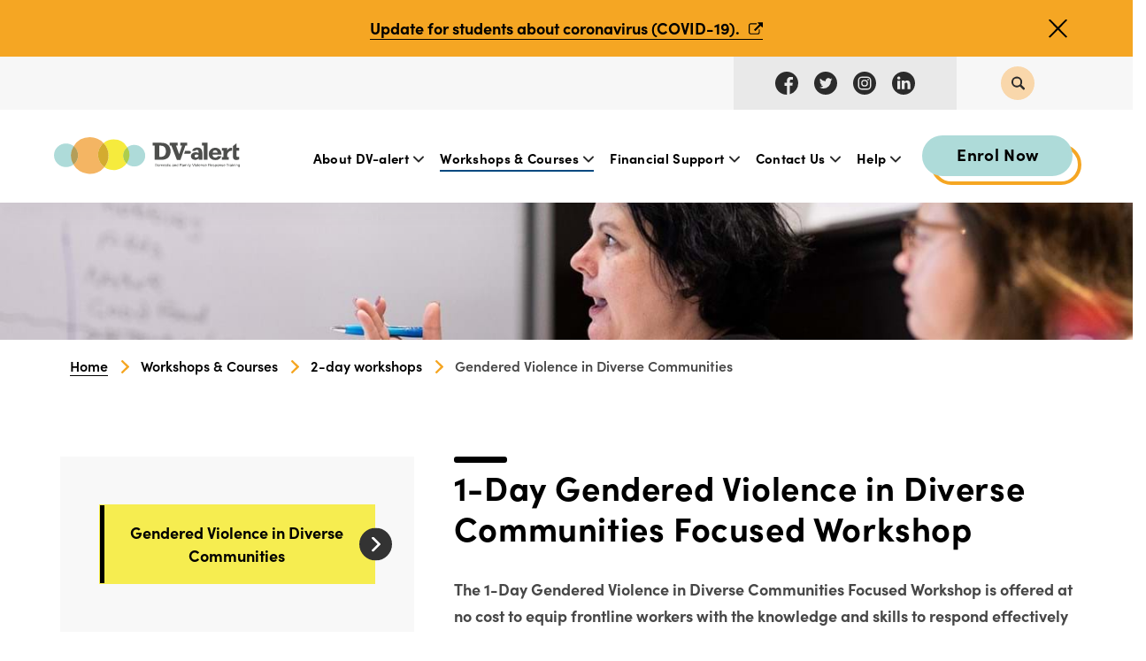

--- FILE ---
content_type: text/html; charset=utf-8
request_url: https://dvalert.org.au/workshops-courses-april-2021/2-day-workshops-april-2021/multicultural-workshops
body_size: 16317
content:

<!doctype html>
<html lang="en" class="html no-js wf-theme wf-theme-front sticky-footer sync-folder-headings remove-folder-link breadcrumbs--left-subnav page-sticky-folder-nav">
	<head>
		<meta charset="utf-8">
		
		<meta name="viewport" content="width=device-width, initial-scale=1">
		

		<title>Gendered Violence in Diverse Communities</title>
		
		<link rel="shortcut icon" href="/static/themes/theme-2/images/icons/favicon.ico">
		
		
		
		<link rel="canonical" href="https://www.dvalert.org.au/workshops-courses/1-day-focused-workshops/multicultural-workshops" />
		
		<meta property="wf:id" content="1629">
		<meta property="wf:server-date" content="2026-01-22">
		
		<!-- One-off vendor assets -->
		


		<!-- Core bundle -->
		<link rel="stylesheet" href="/www/assets/dist/styles/core-bundle.min.fa0d958b.css" data-namespaced-url="/www/assets/dist/styles/core-bundle-namespaced.min.42a57e4d.css">

		<!-- Theme -->
		<link id="wf-theme" rel="stylesheet" href="/static/themes/theme-2/css/2025-06-24-19-00-42-86/wf-theme.min.css" />
		

		<!-- Preload required scripts -->
		<link rel="preload" as="script" href="/www/assets/dist/scripts/core-vendor.min.fc5b432f.js">
		<link rel="preload" as="script" href="/www/assets/dist/scripts/core.min.30e64ce6.js">

		
		<!-- Custom Fonts -->
		<link rel="stylesheet" href="https://use.typekit.net/dtf5ldx.css">
		

		
		
		
		<script>window.dataLayer = window.dataLayer || [];



window.dataLayer.push({"event":"Pageview","enhanced_conversion_data":null});


(function(w,d,s,l,i){w[l]=w[l]||[];w[l].push({'gtm.start':
new Date().getTime(),event:'gtm.js'});var f=d.getElementsByTagName(s)[0],
j=d.createElement(s),dl=l!='dataLayer'?'&l='+l:'';j.async=true;j.src=
'https://www.googletagmanager.com/gtm.js?id='+i+dl;f.parentNode.insertBefore(j,f);
})(window,document,'script','dataLayer','GTM-WXKLTHF');</script>
		

		
		
		<!-- Meta -->
		
		<!-- Facebook -->
<meta property="og:type" content="website" />




		<meta name="facebook-domain-verification" content="rdkl6102hjth0thw2djctmlh33lt4l" />


<!--[if lt IE 9]>
    <script src="https://oss.maxcdn.com/html5shiv/3.7.2/html5shiv.min.js"></script>
    <script src="https://oss.maxcdn.com/respond/1.4.2/respond.min.js"></script>
 <![endif]-->


<link rel="stylesheet" href="/static/themes/theme-1/files/misc/jquery-circliful.css">
<!-- <link rel="stylesheet" href="https://cdnjs.cloudflare.com/ajax/libs/animate.css/3.5.2/animate.css" > -->

<script>
  window.loop11_key = "28efd5ff7874f05be89f95a0dfe0b0a0a0612605";
</script>
<script src="//cdn.loop11.com/my/loop11.js" async="async"></script>
<meta name="google-site-verification" content="CTS1K0Rraf5Acyz5Pff2YYujWB7kWEA95k1rGiY290c" />


<!-- Facebook Pixel Code -->
<!--script>
!function(f,b,e,v,n,t,s)
{if(f.fbq)return;n=f.fbq=function(){n.callMethod?
n.callMethod.apply(n,arguments):n.queue.push(arguments)};
if(!f._fbq)f._fbq=n;n.push=n;n.loaded=!0;n.version='2.0';
n.queue=[];t=b.createElement(e);t.async=!0;
t.src=v;s=b.getElementsByTagName(e)[0];
s.parentNode.insertBefore(t,s)}(window, document,'script',
'https://connect.facebook.net/en_US/fbevents.js');
fbq('init', '1857727057678384');
fbq('track', 'PageView');
</script>
<noscript><img height="1" width="1" style="display:none"
src="https://www.facebook.com/tr?id=1857727057678384&ev=PageView&noscript=1"
/></noscript-->
<!-- End Facebook Pixel Code -->

<!-- Facebook Pixel Code -->
<script>
!function(f,b,e,v,n,t,s)
{if(f.fbq)return;n=f.fbq=function(){n.callMethod?
n.callMethod.apply(n,arguments):n.queue.push(arguments)};
if(!f._fbq)f._fbq=n;n.push=n;n.loaded=!0;n.version='2.0';
n.queue=[];t=b.createElement(e);t.async=!0;
t.src=v;s=b.getElementsByTagName(e)[0];
s.parentNode.insertBefore(t,s)}(window, document,'script',
'https://connect.facebook.net/en_US/fbevents.js');
fbq('init', '361393952383726');
fbq('track', 'PageView');
</script>
<noscript><img height="1" width="1" style="display:none"
src="https://www.facebook.com/tr?id=361393952383726&ev=PageView&noscript=1"
/></noscript>
<!-- End Facebook Pixel Code -->


	</head>
	<body class="body">
		
			

		
		
		
		

		
		
		
			
				<a href="#content" class="sr-only sr-only-focusable skip-to-content">
					<span>Skip to content</span>
				</a>

				<div class="layout-wrapper layout-mode-flex layout-width-mode-fluid layout-container-fluid layout-align-center has-banner-top has-area-top has-area-bottom has-folder-nav-left">

					<div class="layout-container">

						<!-- Area left -->
						

						<div class="layout-center col ">
							<div class="layout-content">

								

								<!-- Area top -->
								
								<header class="area area-top">
									<div class="blob-wrapper section-header-search blob-padding-top--none blob-padding-bottom--none"><div class="blob-container"><div class="row" id="row-1532-1014"><div class="col col-sm-12"><div class="col-content module"><div class="block wf-block-text" id="block-1532-1020"><p class="text-center">Hit ESC to close</p></div><div class="block wf-block-form-item" id="block-1532-1016"><div class="form-group"><label for="query" class="control-label label-hide text-left label-block"><span class="sr-only">Keyword search</span></label><div class="form-controls text-center"><form action="/search" method="GET" role="search"><div class="search-control search-btn-style-right"><input type="text" name="query" id="query" placeholder="type keyword(s) here" class="form-control" style="width: 400px;"><button type="submit" class="btn btn-primary search-control-btn" data-search="">Search</button></div></form></div></div></div><div class="block wf-block-media pull-center" id="block-1532-1023" data-image-effect="none" data-model-mode="image" data-model-style-id="-1" data-model-caption--style="below" data-model-caption--effect="none" data-model-caption--link="image" data-model-image--effect="none" data-model-image--show-empty="true" data-model-image--defer="true"><a class="media media-image"><div class="img-wrapper img-grey-wrapper"><img alt="Close search modal window" width="30" height="30" src="/static/uploads/images/cross-dark-wfndogqysycf.svg" class="img img-responsive" data-natural-width="0" data-natural-height="0"></div></a></div></div></div></div></div></div><div class="blob-wrapper section--full-bleed blob--has-bg section-cookie-notice blob-padding-top--none blob-padding-bottom--none typography--dark"><div class="blob-bg section-bg"><div class="blob-bg__layer blob-bg__tint" style="opacity: 1;"></div></div><div class="blob-container"><div class="row" id="row-1532-1001"><div class="col col-sm-12"><div class="col-content module"><div data-cookie-ignore-dismiss="false" data-cookie-expires="onclose" class="block wf-block-cookie hide" id="block-1532-1003"><div role="alert" class="cookie-alert alert alert-dismissible cookie-alert--inline"><button type="button" data-dismiss="alert" aria-label="Close" class="close"><span aria-hidden="true">×</span></button><div class="alert-body"><p><a class="alert-link" href="/help-april-2021/coronavirus-update">Update for students about coronavirus (COVID-19).</a></p>
</div></div></div></div></div></div></div></div><div class="blob-wrapper section-top-header section--full-bleed blob--has-bg blob-padding-top--none blob-padding-bottom--none typography--dark"><div class="blob-bg section-bg"><div class="blob-bg__layer blob-bg__tint" style="opacity: 1; background-color: rgb(247, 247, 247);"></div></div><div class="blob-container"><div class="row" id="row-1532-1002"><div class="col col-sm-12 col-top-header" data-ss-column="90" data-ss-classes-column="col-top-header"><div class="col-content module"><div class="row row-social-icons" id="row-1532-1003"><div class="col col-sm-12"><div class="col-content module"><div class="block wf-block-media pull-center" id="block-1532-1006" data-image-effect="none" data-model-mode="image" data-model-style-id="-1" data-model-caption--style="below" data-model-caption--effect="none" data-model-caption--link="image" data-model-image--effect="none" data-model-image--show-empty="true" data-model-image--defer="true"><a class="media media-image" href="https://www.facebook.com/DValertaustralia/" target="_blank"><div class="img-wrapper img-grey-wrapper"><img alt="Follow DV-alert on Facebook" src="/static/uploads/images/facebook-wfngsdbpkeoy.svg" class="img img-responsive" data-natural-width="26" data-natural-height="26" width="30" height="30"></div></a></div><div class="block wf-block-media pull-center" id="block-1532-1010" data-image-effect="none" data-model-mode="image" data-model-style-id="-1" data-model-caption--style="below" data-model-caption--effect="none" data-model-caption--link="image" data-model-image--effect="none" data-model-image--show-empty="true" data-model-image--defer="true"><a class="media media-image" href="https://twitter.com/DvAlert" target="_blank"><div class="img-wrapper img-grey-wrapper"><img alt="Follow DV-alert on Twitter" src="/static/uploads/images/twitter-wfrqbhmcfibk.svg" class="img img-responsive" data-natural-width="26" data-natural-height="26" width="30" height="30"></div></a></div><div class="block wf-block-media pull-center" id="block-1532-1014" data-image-effect="none" data-model-mode="image" data-model-style-id="-1" data-model-caption--style="below" data-model-caption--effect="none" data-model-caption--link="image" data-model-image--effect="none" data-model-image--show-empty="true" data-model-image--defer="true"><a class="media media-image" href="https://www.instagram.com/dvalert/" target="_blank"><div class="img-wrapper img-grey-wrapper"><img alt="Follow DV-alert on Instagram" src="/static/uploads/images/instagram-wfezgopzhkjl.svg" class="img img-responsive" data-natural-width="26" data-natural-height="26" width="30" height="30"></div></a></div><div class="block wf-block-media pull-center" id="block-1532-1018" data-image-effect="none" data-model-mode="image" data-model-style-id="-1" data-model-caption--style="below" data-model-caption--effect="none" data-model-caption--link="image" data-model-image--effect="none" data-model-image--show-empty="true" data-model-image--defer="true"><a class="media media-image" href="https://www.linkedin.com/showcase/dv-alert" target="_blank"><div class="img-wrapper img-grey-wrapper"><img alt="Follow DV-alert on LinkedIn" src="/static/uploads/images/linkedin-wfkdkaafpwmm.svg" class="img img-responsive" data-natural-width="26" data-natural-height="26" width="30" height="30"></div></a></div></div></div></div><div class="block wf-block-media icon-search pull-center" id="block-1532-1022" data-image-effect="none" data-model-mode="image" data-model-style-id="-1" data-model-caption--style="below" data-model-caption--effect="none" data-model-caption--link="image" data-model-image--effect="none" data-model-image--show-empty="true" data-model-image--defer="true"><a class="media media-image" href="/" target="_blank"><div class="img-wrapper img-grey-wrapper"><img alt="Open search modal window" src="/static/uploads/images/search-wfxxifubcfba.svg" class="img img-responsive" data-natural-width="0" data-natural-height="0" width="30" height="30"></div></a></div><div class="row row-login" id="row-1532-1013"><div class="col col-sm-12"><div class="col-content module"><div class="block wf-block-nav" id="block-1532-1017"><nav class="navbar navbar-style-login navbar-flow navbar-dropdown" data-ss-nav-styles="91" data-ss-classes-nav-styles="navbar-style-login"><div class="navbar-header"><a data-type="static" class="navbar-brand" href="/">Untitled</a></div><div class="navbar-body" id="navbar-collapse-ad9cdfb5-96d6-2bc8-b443-c03dd0b14b03"><div class="navbar-group navbar-left"><ul class="nav navbar-nav"><!-- No items rendered --></ul></div></div></nav></div></div></div></div></div></div></div></div></div><div class="blob-wrapper section-header section--full-bleed blob-padding-top--none blob-padding-bottom--none"><div class="blob-container"><div class="row row--align-items-center" id="row-1532-1015"><div class="col col-sm-3"><div class="col-content module"><div class="block wf-block-media logo pull-center" id="block-1532-1019" data-image-effect="none" data-model-mode="image" data-model-style-id="-1" data-model-caption--style="below" data-model-caption--effect="none" data-model-caption--link="image" data-model-image--effect="none" data-model-image--show-empty="true" data-model-image--defer="true"><a class="media media-image" href="/"><div class="img-wrapper img-grey-wrapper"><img alt="Home - DV-alert Domestic and Family Violence Response Training logo" src="/static/uploads/images/logo-wfkormcbcmrc.svg" class="img img-responsive" data-natural-width="356" data-natural-height="0" width="356" height="72"></div></a></div></div></div><div class="col col-sm-9"><div class="col-content module"><div class="block wf-block-nav" id="block-1532-1024"><nav class="navbar navbar-style-header navbar-flow navbar-dropdown" data-ss-nav-styles="1" data-ss-classes-nav-styles="navbar-style-header"><div class="navbar-header"><a data-type="static" class="navbar-brand" href="/">Untitled</a><button type="button" data-toggle="collapse" data-target="#navbar-collapse-19590cce-f04a-37db-0c2c-131c6413667b" class="navbar-toggle"><span class="sr-only">Toggle navigation</span><span class="icon-bar"></span><span class="icon-bar"></span><span class="icon-bar"></span></button></div><div class="navbar-body collapse navbar-collapse" id="navbar-collapse-19590cce-f04a-37db-0c2c-131c6413667b"><div class="navbar-group navbar-right"><ul class="nav navbar-nav"><li class="nav-item has-submenu" data-id="1538">
<span class="nav-link submenu-trigger" data-id="1538" tabindex="0">About DV-alert <span class="caret"></span></span>
<ul class="submenu submenu-first">
<li class="nav-item" data-id="1615">
<a class="nav-link" data-id="1615" href="/about-april-2021/about-dv-alert">About DV-alert</a>
</li>
<li class="nav-item" data-id="1616">
<a class="nav-link" data-id="1616" href="/about-april-2021/who-dv-alert-is-for">Who DV-alert is for</a>
</li>
</ul>
</li>
<li class="nav-item has-submenu active" data-id="1541">
<span class="nav-link submenu-trigger" data-id="1541" tabindex="0">Workshops & Courses <span class="caret"></span></span>
<ul class="submenu submenu-first">
<li class="nav-item has-submenu" data-id="1542">
<a class="nav-link submenu-trigger" data-id="1542" href="/workshops-courses-april-2021/dv-aware-workshops-april-2021/2-hour-dv-aware-2">DV-aware workshops <span class="caret"></span></a>
<ul class="submenu">
<li class="nav-item" data-id="1619">
<a class="nav-link" data-id="1619" href="/workshops-courses-april-2021/dv-aware-workshops-april-2021/2-hour-dv-aware-2">2-Hour DV-aware</a>
</li>
<li class="nav-item" data-id="1620">
<a class="nav-link" data-id="1620" href="/workshops-courses-april-2021/dv-aware-workshops-april-2021/1-day-dv-aware-2">1-Day DV-aware</a>
</li>
<li class="nav-item" data-id="1621">
<a class="nav-link" data-id="1621" href="/workshops-courses-april-2021/dv-aware-workshops-april-2021/brothers-standing-tall-2">Brothers Standing Tall</a>
</li>
</ul>
</li>
<li class="nav-item has-submenu" data-id="1622">
<a class="nav-link submenu-trigger" data-id="1622" href="/workshops-courses-april-2021/elearning-courses-april-2021/elearning-general-2">eLearning courses <span class="caret"></span></a>
<ul class="submenu">
<li class="nav-item" data-id="1623">
<a class="nav-link" data-id="1623" href="/workshops-courses-april-2021/elearning-courses-april-2021/elearning-general-2">eLearning General</a>
</li>
<li class="nav-item" data-id="1624">
<a class="nav-link" data-id="1624" href="/workshops-courses-april-2021/elearning-courses-april-2021/elearning-disabilities-2">eLearning Disabilities</a>
</li>
</ul>
</li>
<li class="nav-item has-submenu active" data-id="1625">
<a class="nav-link submenu-trigger" data-id="1625" href="/workshops-courses-april-2021/2-day-workshops-april-2021/multicultural-workshops">2-day workshops <span class="caret"></span></a>
<ul class="submenu">
<li class="nav-item active" data-id="1629">
<a class="nav-link" data-id="1629" href="/workshops-courses-april-2021/2-day-workshops-april-2021/multicultural-workshops">Gendered Violence in Diverse Communities</a>
</li>
</ul>
</li>
<li class="nav-item has-submenu" data-id="1632">
<a class="nav-link submenu-trigger" data-id="1632" href="/workshops-courses-april-2021/specialist-1-day-workshops-april-2021/men-who-use-violence-2">Specialist 1-day workshops <span class="caret"></span></a>
<ul class="submenu">
<li class="nav-item" data-id="1635">
<a class="nav-link" data-id="1635" href="/workshops-courses-april-2021/specialist-1-day-workshops-april-2021/men-who-use-violence-2">Men who use Violence</a>
</li>
</ul>
</li>
</ul>
</li>
<li class="nav-item has-submenu" data-id="1543">
<span class="nav-link submenu-trigger" data-id="1543" tabindex="0">Financial Support <span class="caret"></span></span>
<ul class="submenu submenu-first">
<li class="nav-item" data-id="1636">
<a class="nav-link" data-id="1636" href="/financial-support-april-2021/travel-reimbursement">Financial Support</a>
</li>
<li class="nav-item" data-id="1637">
<a class="nav-link" data-id="1637" href="/financial-support-april-2021/staff-backfill-support">Staff backfill</a>
</li>
</ul>
</li>
<li class="nav-item has-submenu" data-id="1544">
<span class="nav-link submenu-trigger" data-id="1544" tabindex="0">Contact Us <span class="caret"></span></span>
<ul class="submenu submenu-first">
<li class="nav-item" data-id="1638">
<a class="nav-link" data-id="1638" href="/contact-us-april-2021/contact">Contact Us</a>
</li>
</ul>
</li>
<li class="nav-item has-submenu" data-id="1545">
<span class="nav-link submenu-trigger" data-id="1545" tabindex="0">Help <span class="caret"></span></span>
<ul class="submenu submenu-first">
<li class="nav-item" data-id="1640">
<a class="nav-link" data-id="1640" href="/help-april-2021/coronavirus-update">COVID-19</a>
</li>
<li class="nav-item" data-id="1641">
<a class="nav-link" data-id="1641" href="/help-april-2021/faqs">FAQs</a>
</li>
<li class="nav-item" data-id="1642">
<a class="nav-link" data-id="1642" href="/help-april-2021/applying-for-a-usi">Applying for a USI</a>
</li>
<li class="nav-item" data-id="550">
<a class="nav-link" data-id="550" href="/help-april-2021/learners-on-a-visa">Learners on a Visa</a>
</li>
</ul>
</li>
</ul></div></div></nav></div><div class="block wf-block-text" id="block-1532-1036"><p><a class="btn btn-default btn-success btn-enrol" data-wfa-btn="" data-wfa-btn-style-id="default" href="/enrolment-listings">Enrol Now</a></p>
<p><span class="mobile-enrol-now"><a href="/enrolment-listings">Enrol Now</a></span></p></div></div></div></div></div></div>


								</header>
								

								<div class="area area-content">

									<!-- Banner top -->
									
									<div class="banner banner-top">
										<div class="blob-wrapper blob--has-bg blob-padding-top--md blob-padding-bottom--md typography--light"><div class="blob-bg section-bg" style="background-color: rgb(37, 33, 33);"><div class="blob-bg__parallax"><img class="blob-bg__layer blob-bg__layer--cover blob-bg__image" alt="" src="/static/uploads/images/20210408-lifeline-dv-alert-day-1-workshop-1120-wfvkakyjgifh.jpg?autorotate=true&amp;mode=max&amp;upscale=true&amp;width=200" data-defer-src="/static/uploads/images/20210408-lifeline-dv-alert-day-1-workshop-1120-wfvkakyjgifh.jpg" data-defer-srcset="/static/uploads/images/20210408-lifeline-dv-alert-day-1-workshop-1120-wfvkakyjgifh.jpg 2000w, /static/uploads/images/20210408-lifeline-dv-alert-day-1-workshop-1120-wfvkakyjgifh.jpg?autorotate=true&amp;mode=max&amp;upscale=true&amp;width=1920 1920w, /static/uploads/images/20210408-lifeline-dv-alert-day-1-workshop-1120-wfvkakyjgifh.jpg?autorotate=true&amp;mode=max&amp;upscale=true&amp;width=1600 1600w, /static/uploads/images/20210408-lifeline-dv-alert-day-1-workshop-1120-wfvkakyjgifh.jpg?autorotate=true&amp;mode=max&amp;upscale=true&amp;width=1366 1366w, /static/uploads/images/20210408-lifeline-dv-alert-day-1-workshop-1120-wfvkakyjgifh.jpg?autorotate=true&amp;mode=max&amp;upscale=true&amp;width=1024 1024w, /static/uploads/images/20210408-lifeline-dv-alert-day-1-workshop-1120-wfvkakyjgifh.jpg?autorotate=true&amp;mode=max&amp;upscale=true&amp;width=768 768w, /static/uploads/images/20210408-lifeline-dv-alert-day-1-workshop-1120-wfvkakyjgifh.jpg?autorotate=true&amp;mode=max&amp;upscale=true&amp;width=640 640w, /static/uploads/images/20210408-lifeline-dv-alert-day-1-workshop-1120-wfvkakyjgifh.jpg?autorotate=true&amp;mode=max&amp;upscale=true&amp;width=320 320w" style="object-position: 84% 53%;"><div class="blob-bg__layer blob-bg__tint" style="opacity: 0;"></div></div></div><div class="blob-container"></div></div>


									</div>
									

									<div class="banner-container banner-container-fixed">

										<!-- Banner left -->
										

										<!-- Folder nav left -->
										
										<div class="folder-nav folder-nav-left col ">
											<div class="blob-wrapper"><div class="blob-container">
				<div class="row wf-row" id="subnav-row-1625">
					<div class="col wf-col col-sm-12">
						<div class="col-content module">
							<div class="block wf-block-nav" id="subnav-block-1625">
								<nav class="navbar subnav navbar-style-folder-nav navbar-stacked navbar-dropdown">
									<div class="navbar-header">
										<a href="#" class="navbar-brand visible-xs">2-day workshops</a>
										<button type="button" data-toggle="collapse" data-target="#navbar-collapse-subnav-1625" class="navbar-toggle">
											<span class="sr-only">Toggle navigation</span>
											<span class="icon-bar"></span>
											<span class="icon-bar"></span>
											<span class="icon-bar"></span>
										</button>
									</div>
									<div class="navbar-body collapse navbar-collapse" id="navbar-collapse-subnav-1625">
										<div class="navbar-left">
											<ul class="nav navbar-nav">
												<li class="nav-item active" data-id="1629">
<a class="nav-link" data-id="1629" href="/workshops-courses-april-2021/2-day-workshops-april-2021/multicultural-workshops">Gendered Violence in Diverse Communities</a>
</li>

											</ul>
										</div>
									</div>
								</nav>
							</div>
						</div>
					</div>
				</div></div></div>

										</div>
										

										<div class="content-container col ">

											<!-- Folder nav top -->
											

											<main id="content" class="content">
												<div class="blob-wrapper section-breadcrumbs blob-padding-top--none blob-padding-bottom--none"><div class="blob-container"><div class="row" id="row-1619-1003"><div class="col col-sm-12"><div class="col-content module"><div class="block wf-block-breadcrumbs" id="block-1619-1005"><ol class="breadcrumb">
<li class="" data-homepage><a href="/">Home</a></li>
<li class=""><a href="/workshops-courses-april-2021/dv-aware-workshops-april-2021/2-hour-dv-aware-2">Workshops & Courses</a></li>
<li class="">2-day workshops</li>
<li class="active">Gendered Violence in Diverse Communities</li>
</ol>
</div></div></div></div></div></div><div class="blob-wrapper section--full-bleed blob-padding-top--none blob-padding-bottom--none"><div class="blob-container"><div class="row" id="row-1619-1001">
    <div class="col col-sm-12"><div class="col-content module"><div class="block wf-block-text" id="block-1619-1002"><h1 id="1-day-gendered-violence"><strong>1-Day Gendered Violence in Diverse Communities Focused Workshop</strong></h1></div></div></div>
</div><div class="row" id="row-1619-1008"><div class="col col-sm-12"><div class="col-content module"><div class="block wf-block-text" id="block-1619-1007"><p><strong>The 1-Day Gendered Violence in Diverse Communities Focused Workshop is offered at no cost to equip frontline workers with the knowledge and skills to respond effectively to domestic and family violence in culturally diverse communities. This workshop is part of DV-alert’s Assessment Pathway, helping learners work towards a nationally recognised Statement of Attainment.</strong></p></div><div class="block wf-block-separator block-spacer" id="block-1619-1011"><hr class="wf-hr separator-blank"></div></div></div></div><div class="row" id="row-1628-1011"><div class="col col-sm-12 col-youtube-video col-no-overlay" data-ss-column="126,127" data-ss-classes-column="col-youtube-video col-no-overlay"><div class="col-content module"><div class="block wf-block-media pull-left" id="block-1628-1014" data-image-effect="none" data-model-mode="image" data-model-style-id="-1" data-model-caption--style="below" data-model-caption--effect="none" data-model-caption--link="image" data-model-image--effect="none" data-model-image--show-empty="true" data-model-image--defer="true"><a class="media media-image" href="https://www.youtube.com/watch?v=vQV51jAXORg" target="_blank"><div class="img-wrapper img-grey-wrapper" style="padding-bottom: 57.406%; height: 0px;"><img alt="" class="img img-responsive" data-natural-width="1303" data-natural-height="748" width="700" height="402" data-defer-src="/static/uploads/images/violence-wfrjxoygrvkn.png?autorotate=true&amp;mode=max&amp;upscale=true&amp;width=700" src="/static/uploads/images/violence-wfrjxoygrvkn.png?autorotate=true&amp;mode=max&amp;upscale=true&amp;width=70" data-defer-srcset="/static/uploads/images/violence-wfrjxoygrvkn.png 1303w, /static/uploads/images/violence-wfrjxoygrvkn.png?autorotate=true&amp;mode=max&amp;upscale=true&amp;width=700 700w, /static/uploads/images/violence-wfrjxoygrvkn.png?autorotate=true&amp;mode=max&amp;upscale=true&amp;width=1024 1024w, /static/uploads/images/violence-wfrjxoygrvkn.png?autorotate=true&amp;mode=max&amp;upscale=true&amp;width=768 768w, /static/uploads/images/violence-wfrjxoygrvkn.png?autorotate=true&amp;mode=max&amp;upscale=true&amp;width=640 640w, /static/uploads/images/violence-wfrjxoygrvkn.png?autorotate=true&amp;mode=max&amp;upscale=true&amp;width=320 320w"></div></a></div></div></div></div><div class="row" id="row-1628-1017"><div class="col col-sm-12"><div class="col-content module"><div class="block wf-block-separator block-spacer" id="block-1628-1019"><hr class="wf-hr separator-blank"></div><div class="block wf-block-separator block-spacer" id="block-1628-1020"><hr class="wf-hr separator-small separator-blank"></div></div></div></div></div></div><div class="blob-wrapper section--full-bleed blob-padding-top--none blob-padding-bottom--none"><div class="blob-container"><div class="row row-orange-bg" id="row-1619-1016"><div class="col col-sm-12 col-pale-gray-bg col-large-padding" data-ss-column="142,143" data-ss-classes-column="col-pale-gray-bg col-large-padding"><div class="col-content module"><div class="block wf-block-text" id="block-1619-1020"><h2 id="what-you-will"><span class="h3-like"><strong>What </strong><strong>you</strong></span><strong><span class="h3-like"> will learn</span> </strong></h2></div><div class="block wf-block-text" id="block-1619-1022"><p>Further training for frontline workers who have completed any 2-day DV-alert workshop, this workshop focuses on complex forms of violence including forced marriage, dowry abuse, female genital mutilation/cutting, human trafficking and domestic servitude.&nbsp;</p>
<p>By the end of the workshop, you will be equipped with the knowledge and skills to:</p>
<ul>
	<li>Identify acts of violence that are unique to migrant and refugee women as gender-based violence and a violation of human rights</li>
	<li>Recognise the links between human trafficking, dowry abuse, female genital mutilation/cutting and forced marriage, and family violence</li>
	<li>Understand the underlying drivers of gendered violence in diverse communities</li>
	<li>Respond safely to people subjected to human trafficking, dowry abuse, female genital mutilation/cutting and forced marriage</li>
	<li>Refer victim-survivors to appropriate services.</li>
</ul></div><div class="block wf-block-separator block-spacer" id="block-1619-1024"><hr class="wf-hr separator-blank"></div><div class="block wf-block-text" id="block-1619-1025"><h2 id="who-should-attend"><span class="h3-like"><strong>Who should attend?</strong></span></h2></div><div class="block wf-block-text" id="block-1619-1026"><p>This workshop is ideal for frontline workers in health, allied health, education, and community services sectors, as well as anyone who works or volunteers in a role where they may come into contact with people experiencing domestic and family violence.</p></div><div class="block wf-block-separator block-spacer" id="block-1619-1027"><hr class="wf-hr separator-blank"></div><div class="block wf-block-text" id="block-1619-1028"><h2 id="why-attend"><span class="h3-like"><strong>Why attend?</strong></span></h2></div><div class="block wf-block-text" id="block-1619-1029"><p>By attending the workshop, you will be able to:</p>
<ul>
	<li>build knowledge and skills to become a confident first responder to domestic and family violence from diverse communities</li>
	<li>learn from highly skilled, and experienced facilitators</li>
	<li>network and share insights with other frontline workers in the community</li>
	<li>contribute to the Federal Government’s mission towards ending violence against women and children within one generation.</li>
</ul></div><div class="block wf-block-separator block-spacer" id="block-1619-1030"><hr class="wf-hr separator-blank"></div><div class="block wf-block-text" id="block-1619-1031"><h2 id="assessment-pathway"><span class="h3-like"><strong>Assessment Pathway</strong></span></h2></div><div class="row" id="row-1629-1006"><div class="col col-sm-10"><div class="col-content module"><div class="block wf-block-text" id="block-1619-1032"><p>The 1-day focused workshops are one of the key components of the DV-alert <a>Assessment Pathway.</a></p>
<p>To complete the pathway, you must also complete the 2-Day Foundations Workshop or the 2-Day First Nations Workshop,&nbsp; eLearning Foundations, plus the assessments. Upon completion of all the components, you’ll receive a nationally recognised Statement of Attainment for the unit of competency CHCDFV001: Recognise and respond appropriately to domestic and family violence. To find out more about this unit, click&nbsp;<a href="https://training.gov.au/Training/Details/CHCDFV001" target="_blank">here</a>&nbsp;or go to&nbsp;<a href="https://training.gov.au/" target="_blank">training.gov.au</a>.</p>
<p><strong>Please note:</strong> If you have already attained this unit of competency (<em>CHCDFV001:</em> <em>Recognise and respond appropriately to domestic and family violence</em>) through another education provider, you are <strong>not eligible</strong> to enrol in the Assessment Pathway.</p>
<p>You can further expand your knowledge by attending other 1-day focused workshops which include:</p>
<ul>
	<li>First Nations</li>
	<li>Men who use Violence</li>
	<li>Multicultural</li>
	<li>Women with Disability</li>
</ul></div></div></div><div class="col col-sm-2"><div class="col-content module"><div class="block wf-block-separator block-spacer" id="block-1629-1009"><hr class="wf-hr separator-small separator-blank"></div><div class="block wf-block-media pull-center" id="block-1629-1011" data-image-effect="none" data-model-mode="image" data-model-style-id="default" data-model-caption--style="below" data-model-caption--effect="none" data-model-caption--link="image" data-model-image--effect="none" data-model-image--show-empty="true" data-model-image--defer="true"><a class="media media-image" data-style-id="default"><div class="img-wrapper img-grey-wrapper"><img alt="" width="170" height="137" src="/static/uploads/images/nrt-wfsarrtvtdnf-wfmmnbbpvfda-wfnwysbvcedv.svg" class="img img-responsive" data-natural-width="218" data-natural-height="175"></div></a></div></div></div></div><div class="block wf-block-separator block-spacer" id="block-1619-1035"><hr class="wf-hr separator-blank"></div><div class="block wf-block-text" id="block-1629-1022"><h1 id="eligibility-and-fees"><span class="h3-like"><strong>Eligibility and fees</strong></span></h1></div><div class="block wf-block-text" id="block-1629-1024"><p>Learners must have&nbsp;a&nbsp;<a href="/application-landing/applying-for-a-usi">Unique Student Identifier</a>&nbsp;to enrol in the workshop.</p>
<p>For full details about eligibility and costs, please click <a href="/application-landing/eligibility-application/eligibility">Here</a>.</p></div><div class="block wf-block-separator block-spacer" id="block-1629-1026"><hr class="wf-hr separator-blank"></div><div class="block wf-block-text" id="block-1623-1074"><h2 id="how-to-apply"><span class="h3-like">How to apply</span></h2></div><div class="block wf-block-text" id="block-1623-1076"><p>If you need more information first, please review our <a href="/static/uploads/files/dv-alert-pre-enrolment-booklet-wfwkupjfadvq.pdf" target="_blank">Pre-enrolment Course Information</a>.<br>
&nbsp;</p></div><div class="block wf-block-text" id="block-1619-1036"><p><a class="btn btn-default btn-danger" data-wfa-btn="" data-wfa-btn-style-id="default" href="https://www.dvalert.org.au/enrolment-listings?for-frontline-workers=gendered-violence-in-diverse-communities" target="_blank">Apply now</a></p></div><div class="block wf-block-separator block-spacer" id="block-1629-1035"><hr class="wf-hr separator-blank"></div><div class="block wf-block-text" id="block-1629-1037"><h1 id="support"><span class="h3-like"><strong>Support</strong></span></h1></div><div class="block wf-block-text" id="block-1629-1039"><p>Financial assistance is available to help with travel reimbursement and staff backfill for those who attend 2-Day Foundations Workshop or 1-day focused workshops. Click <a href="/support-resources/travel-reimbursement">Here</a> for more details.</p>
<p>If you have any questions or need assistance with the application, please <a href="/help/contact">contact us</a>.</p></div><div class="block wf-block-separator block-spacer" id="block-1629-1041"><hr class="wf-hr separator-blank"></div><div class="block wf-block-text" id="block-1629-1043"><h1 id="hear-from-past"><span class="h3-like"><strong>Hear from past learners</strong></span></h1></div><div class="row row-testimonials" id="row-1629-1046"><div class="col col-sm-12"><div class="col-content module"><div class="block wf-block-gallery gallery--loading" id="id-d926c4bb-9344-cbc1-4352-5d47974f11da" data-wfa-g-slideshow--autoplay="true" data-wfa-g-slideshow--timeperimage="2500" data-wfa-g-slideshow--transitionspeed="600" data-wfa-g-slideshow--transition="fade" data-wfa-g-slideshow--size="auto" data-wfa-g-slideshow--fixed-height="450" data-wfa-g-slideshow--percent-height="1" data-wfa-g-slideshow--fit="fill" data-wfa-g-slideshow--drag="true" data-wfa-g-slideshow--fullscreen="false" data-wfa-g-slideshow--arrows="false" data-wfa-g-slideshow--arrowposition="edge" data-wfa-g-slideshow--navigation="none" data-wfa-g-slideshow--navigationalign="none" data-wfa-g-slideshow--orientation="horizontal" data-wfa-g-slideshow--loop="none" data-wfa-g-slideshow--dimensions--width="1920" data-wfa-g-slideshow--dimensions--height="1920" data-wfa-g-slideshow--effect="none" data-wfa-g-captions--style="below" data-wfa-g-captions--effect="none" data-wfa-g-dynamic--max-images="0" data-wfa-g-dynamic--random-order="false" data-wfa-g-type="slideshow"><div class="royalSlider rsWfLight"><div class="rsContent"><div class="gallery-slide"><div class="media media-style-none has-caption"><img data-rsbigimg="/static/uploads/images/transparent-bg-wfazskqepjkb.png" data-rsthumb="" alt="“Trainers were very good at delivering training - informative valuable knowledge, classroom dynamics and feedback valuable too. (I) would recommend DV- alert workshops to other allied health professionals and community frontline workers.We can all play our part and make a difference to contribute to individuals who are experiencing FDV. Educating and seeking change NOW!”" class="img rsImg" data-natural-width="100" data-natural-height="100" data-src="/static/uploads/images/transparent-bg-wfazskqepjkb.png?autorotate=true&amp;height=100&amp;mode=max&amp;upscale=false&amp;width=100" width="100" height="100" data-srcset="/static/uploads/images/transparent-bg-wfazskqepjkb.png?autorotate=true&amp;height=100&amp;mode=crop&amp;upscale=true&amp;width=100 100w"><div class="media-caption rsCaption media-caption-below"><div class="media-caption-heading"><p>“Trainers were very good at delivering training - informative valuable knowledge, classroom dynamics and feedback valuable too. (I) would recommend DV- alert workshops to other allied health professionals and community frontline workers. We can all play our part and make a difference to contribute to individuals who are experiencing FDV. Educating and seeking change NOW!”</p></div><div class="media-caption-body"><p>— DV-alert past learner</p></div></div></div></div></div></div></div></div></div></div></div></div></div></div></div>
<style rel="stylesheet" data-wfa-store-id="id-d926c4bb-9344-cbc1-4352-5d47974f11da" class="wfa-data-store"></style>
											</main>

										</div>

										<!-- Banner right -->
										

										<!-- Folder nav right -->
										

									</div>

									<!-- Banner bottom -->
									

								</div>

							</div>

						</div>

						<!-- Area right -->
						

					</div><!-- /layout-container -->

					<footer class="layout-footer">
						
						<div class="area area-bottom">
							<div class="blob-wrapper section--full-bleed section-footer-top blob-padding-top--none blob-padding-bottom--none"><div class="blob-container"><div class="row" id="row-1656-1001">
    <div class="col col-sm-5"><div class="col-content module"><div class="block wf-block-text" id="block-1656-1002"><h2 id="have-a-suggestion">Have a suggestion?</h2></div><div class="block wf-block-text" id="block-1656-1005"><p>Your feedback is important to us, so please contact us with any suggestions.</p></div><div class="block wf-block-text" id="block-1656-1003"><p><a class="btn btn-primary btn-contact" data-wfa-btn="" data-wfa-btn-style-id="15" href="/help/contact">Contact Us</a></p></div></div></div>
<div class="col col-sm-2"><div class="col-content module"></div></div><div class="col col-sm-5"><div class="col-content module"><div class="row row-footer-logos" id="row-1656-1040"><div class="col col-sm-12"><div class="col-content module"><div class="block wf-block-media pull-center" id="block-1656-1047" data-image-effect="none" data-model-mode="image" data-model-style-id="-1" data-model-caption--style="below" data-model-caption--effect="none" data-model-caption--link="image" data-model-image--effect="none" data-model-image--show-empty="true" data-model-image--defer="true"><a class="media media-image"><div class="img-wrapper img-grey-wrapper"><img alt="" src="/static/uploads/images/aboriginal-flag-wfrkjejbxrhj.svg" class="img img-responsive" data-natural-width="120" data-natural-height="70" width="120" height="70"></div></a></div><div class="block wf-block-text" id="block-1656-1045"><p>DV-alert would like to acknowledge all Aboriginal and Torres Strait Islander Traditional Owners and Custodians of Country and pay respect to Elders, both past and present, and extend our respect to all Aboriginal and Torres Strait Islander people.</p>
<p>Please be aware that this website may contain the names, images and voices of Aboriginal and Torres Strait Islander people who may now be deceased.</p></div></div></div></div><div class="row row-footer-logos" id="row-1656-1040"><div class="col col-sm-12"><div class="col-content module"><div class="block wf-block-media pull-center" data-image-effect="none" id="block-1656-1051" data-model-mode="image" data-model-style-id="-1" data-model-caption--style="below" data-model-caption--effect="none" data-model-caption--link="image" data-model-image--effect="none" data-model-image--show-empty="true" data-model-image--defer="true"><a class="media media-image"><div class="img-wrapper img-grey-wrapper"><img alt="" src="/static/uploads/images/lgbtq-flag-wfngusmrmohq.svg" class="img img-responsive" data-natural-width="120" data-natural-height="70" width="120" height="70"></div></a></div><div class="block wf-block-text" id="block-1656-1052"><p><span>DV-alert is committed to embracing diversity. We welcome all people irrespective of ethnicity, lifestyle choice, faith, sexual orientation, gender, and gender identity.</span></p></div></div></div></div></div></div></div></div></div><div class="blob-wrapper section--full-bleed blob--has-bg section-footer blob-padding-top--none blob-padding-bottom--none typography--light"><div class="blob-bg section-bg"><div class="blob-bg__layer blob-bg__tint" style="opacity: 1; background-color: rgb(0, 84, 148);"></div></div><div class="blob-container"><div class="row" id="row-1656-1055"><div class="col col-sm-12"><div class="col-content module"><div class="block wf-block-nav" id="block-1656-1058"><nav class="navbar navbar-style-footer" aria-label="Footer" data-ss-nav-styles="5" data-ss-classes-nav-styles="navbar-style-footer"><div class="navbar-header"><a data-type="static" class="navbar-brand" href="/">Menu name</a></div><div class="navbar-body" id="navbar-collapse-7d8f8a55-cc33-64d1-e746-5c9c652cc060"><div class="navbar-group navbar-single"><ul class="nav navbar-nav"><!-- No items rendered --><li class="nav-item has-submenu" data-id="2074">
<a class="nav-link submenu-trigger" data-id="2074" href="/workshops-courses/elearning-workshops/elearning">eLearning <span class="caret"></span></a>
<ul class="submenu submenu-first">
<li class="nav-item" data-id="1623">
<a class="nav-link" data-id="1623" href="/workshops-courses/elearning-workshops/elearning-general-2">eLearning General</a>
</li>
<li class="nav-item" data-id="1624">
<a class="nav-link" data-id="1624" href="/workshops-courses/elearning-workshops/elearning-disabilities-2">eLearning Disabilities</a>
</li>
</ul>
</li>
<li class="nav-item has-submenu" data-id="2076">
<a class="nav-link submenu-trigger" data-id="2076" href="/workshops-courses/1-day-focused-workshops/1-day-focused">1-Day focused workshops <span class="caret"></span></a>
<ul class="submenu submenu-first">
<li class="nav-item" data-id="3759">
<a class="nav-link" data-id="3759" href="/workshops-courses/1-day-focused-workshops/first-nations-1">First Nations</a>
</li>
<li class="nav-item" data-id="1629">
<a class="nav-link" data-id="1629" href="/workshops-courses/1-day-focused-workshops/multicultural-workshops">Gendered Violence in Diverse Communities</a>
</li>
<li class="nav-item" data-id="3760">
<a class="nav-link" data-id="3760" href="/workshops-courses/1-day-focused-workshops/1-day-multicultural">Multicultural</a>
</li>
<li class="nav-item" data-id="1635">
<a class="nav-link" data-id="1635" href="/workshops-courses/1-day-focused-workshops/men-who-use-violence-2">Men who use Violence</a>
</li>
<li class="nav-item" data-id="3761">
<a class="nav-link" data-id="3761" href="/workshops-courses/1-day-focused-workshops/women-with-disability-1">Women with Disability</a>
</li>
<li class="nav-item" data-id="4341">
<a class="nav-link" data-id="4341" href="/workshops-courses/1-day-focused-workshops/engaging-with-interpreters">Engaging with Interpreters</a>
</li>
</ul>
</li>
<li class="nav-item has-submenu" data-id="2073">
<span class="nav-link submenu-trigger" data-id="2073" tabindex="0">Public awareness workshops <span class="caret"></span></span>
<ul class="submenu submenu-first">
<li class="nav-item" data-id="1619">
<a class="nav-link" data-id="1619" href="/workshops-courses/public-awareness-workshops/2-hour-dv-aware-2">2-Hour DV-aware</a>
</li>
<li class="nav-item" data-id="1620">
<a class="nav-link" data-id="1620" href="/workshops-courses/public-awareness-workshops/1-day-dv-aware-2">1-Day DV-aware</a>
</li>
<li class="nav-item" data-id="1621">
<a class="nav-link" data-id="1621" href="/workshops-courses/public-awareness-workshops/brothers-standing-tall-2">Brothers Standing Tall</a>
</li>
</ul>
</li>
</ul></div></div></nav></div></div></div></div></div></div><div class="blob-wrapper section--full-bleed blob--has-bg section-footer-bottom blob-padding-top--none blob-padding-bottom--none typography--light"><div class="blob-bg section-bg"><div class="blob-bg__layer blob-bg__tint" style="opacity: 1; background-color: rgb(0, 72, 127);"></div></div><div class="blob-container"><div class="row row--align-items-center" id="row-1656-1067"><div class="col col-sm-4"><div class="col-content module"><div class="block wf-block-text" id="block-1656-1073"><div class="bottom-footer-links"><a href="/disclaimer">Disclaimer</a></div>
<div class="bottom-footer-links"><a href="https://www.lifeline.org.au/policies/#policies-privacy" target="_blank">Privacy Policy</a></div></div></div></div><div class="col col-sm-8"><div class="col-content module"><div class="block wf-block-text" id="block-1656-1075"><p><span>Delivery of training and assessment on behalf of Lifeline Australia RTO 88036</span>.&nbsp;Funded by the Australian Government Department of Social Services.<br>
Go to <strong><a href="http://www.dss.gov.au" target="_blank">www.dss.gov.au</a></strong>&nbsp;for more information.</p></div></div></div></div></div></div><div class="blob-wrapper blob-padding-top--none blob-padding-bottom--none"><div class="blob-container"><div class="row" id="row-1656-1078"><div class="col col-sm-12 col-back-top" data-ss-column="144" data-ss-classes-column="col-back-top"><div class="col-content module"><div class="block wf-block-media pull-center" id="block-1656-1083" data-image-effect="none" data-model-mode="image" data-model-style-id="-1" data-model-caption--style="below" data-model-caption--effect="none" data-model-caption--link="image" data-model-image--effect="none" data-model-image--show-empty="true" data-model-image--defer="true"><a class="media media-image"><div class="img-wrapper img-grey-wrapper"><img alt="Scroll to top button" src="/static/uploads/images/top-arrow-wfwhxrzbrxko.svg" class="img img-responsive" data-natural-width="0" data-natural-height="0" width="30" height="18"></div></a></div></div></div></div></div></div>


						</div>
						
					</footer>

					<!-- Banner popup -->
					
					<div class="banner banner-popup">
						
					</div>
					

				</div><!-- /layout-wrapper -->
		
		


		
		
		
		

		
		
		
			<!-- Core vendor -->
			<script src="/www/assets/dist/scripts/core-vendor.min.fc5b432f.js"></script>
			



			<!-- Core -->
			<script src="/www/assets/dist/scripts/core.min.30e64ce6.js"></script>

			
				<!-- Google maps -->
				<script src="https://maps.googleapis.com/maps/api/js?key=AIzaSyAaXvbpuNYuc3nn3S8a9AWeoYlE1l5uDmY&libraries=places&v=quarterly"></script>
			<script>wf.Shopping.ProductController.DEFAULTS.submittingMessage="Adding to cart...";wf.Shopping.ProductController.DEFAULTS.currencySymbol="$";</script>
		
		

		
			
			<noscript><iframe src="https://www.googletagmanager.com/ns.html?id=GTM-WXKLTHF"
height="0" width="0" style="display:none;visibility:hidden"></iframe></noscript>
		

		
			<script src="https://cdnjs.cloudflare.com/ajax/libs/wow/1.1.2/wow.min.js"></script>

<!--<script src="/static/themes/theme-1/files/misc/jquery-sortelements.js"></script>sorting the table-->
	  
<script src="/static/themes/theme-1/files/misc/jquery-circliful3.js"></script>
<script src="/static/themes/theme-1/files/misc/jquery-waffly.js"></script>

<!--<script src="https://s.codepen.io/assets/libs/modernizr.js" type="text/javascript"></script>-->
<script>
	
	new WOW().init();	

	$(".navbar-style-header .navbar-nav>.nav-item>.nav-link").keydown(function(e) {
		if (e.keyCode == 27) {
			e.preventDefault()

			$(this).next(".submenu ").hide();
			$(this).focus();
		}
	});
	
	if ($(window).width() < 768){ 
		$("#row-2915-1019").insertAfter(".row-assess-path-flowchart > .col-sm-4:nth-child(2)");
	}
	
	if($(window).width() > 767) {
		$('a.btn-current-vacancies[href*=\\#]:not([href=\\#])').click(function() {
			if (location.pathname.replace(/^\//,'') == this.pathname.replace(/^\//,'') 
				|| location.hostname == this.hostname) {

				var target = $(this.hash);
				target = target.length ? target : $('[name=' + this.hash.slice(1) +']');
				if (target.length) {
					$('html,body').animate({
						scrollTop: target.offset().top - 150
					}, 700);
					return false;
				}
			}
		});
	}
	
	if($(window).width() < 767) {
		$('a.btn-current-vacancies[href*=\\#]:not([href=\\#])').click(function() {
			if (location.pathname.replace(/^\//,'') == this.pathname.replace(/^\//,'') 
				|| location.hostname == this.hostname) {

				var target = $(this.hash);
				target = target.length ? target : $('[name=' + this.hash.slice(1) +']');
				if (target.length) {
					$('html,body').animate({
						scrollTop: target.offset().top - 150
					}, 700);
					return false;
				}
			}
		});
	}
	
	$(".royalSlider .rsImg").attr("alt", "");
// 	$('.banner-popup').attr('tabindex', '-1');
	
	// add all the elements inside modal which you want to make focusable
// 	const  focusableElements =
// 		 'button, [href], input, select, textarea, [tabindex]:not([tabindex="-1"])';
// 	const modal = document.querySelector('#popup-1708'); // select the modal by it's id

// 	const firstFocusableElement = modal.querySelectorAll(focusableElements)[0]; // get first element to be focused inside modal
// 	const focusableContent = modal.querySelectorAll(focusableElements);
// 	const lastFocusableElement = focusableContent[focusableContent.length - 1]; // get last element to be focused inside modal


// 	document.addEventListener('keydown', function(e) {
// 	  let isTabPressed = e.key === 'Tab' || e.keyCode === 9;

// 	  if (!isTabPressed) {
// 		 return;
// 	  }

// 	  if (e.shiftKey) { // if shift key pressed for shift + tab combination
// 		 if (document.activeElement === firstFocusableElement) {
// 			lastFocusableElement.focus(); // add focus for the last focusable element
// 			e.preventDefault();
// 		 }
// 	  } else { // if tab key is pressed
// 		 if (document.activeElement === lastFocusableElement) { // if focused has reached to last focusable element then focus first focusable element after pressing tab
// 			firstFocusableElement.focus(); // add focus for the first focusable element
// 			e.preventDefault();
// 		 }
// 	  }
// 	});

// 	firstFocusableElement.focus();	
	
	
$(document).ready(function(){
    $(".row-mobile-accordions").hide(); // Hide all accordions initially

    $(".btn-learning-pathways").click(function(){
        $(".row-mobile-accordions").slideToggle(); 
    });
});
	
	
	$('.section-testimonials .wf-block-gallery .rsArrow').attr('role', 'button');
	
// 	$('.section-header-search .wf-block-media .media').attr({
// 			role: "button",
// 			tabindex: "0"
// 	});
	
	$('div.section-mail-list').closest('div.popup-container').addClass('mailing-popup');
	
// 	$(".col-home-banner .media-caption").addClass("wow fadeInLeft");
	$('.col-home-banner .media-caption .media-caption-heading p').replaceWith(function() {
		return '<h1>' + $(this).text() + '</h1>'
	});
	
	$(".panel-group .panel").removeAttr("role", "aria-multiselectable");
	$(".panel-group .panel-heading").removeAttr("role");
	$(".panel-group .panel-collapse").removeAttr("role");
	
// 	$('.section-testimonials .wf-block-gallery .rsWfLight .rsArrow').replaceWith(function() {
// 		return '<button>' + $(this).text() + '</button>'
// 	});	

	
// 	$(".nav-tabs .nav-link").attr("tabindex", "0");
	
// 	$('.nav-tabs .nav-link:first').tab('show');

// 	$('.nav-tabs .nav-link').click(function (e) {
// 	  e.preventDefault()
// 	  $(this).tab('show')
// 	});

// 	$('.nav-tabs .nav-link').focus(function (e) {
// 	  e.preventDefault()
// 	  $(this).tab('show')
// 	});

// 	$(".navbar-style-header .navbar-nav>.nav-item>.nav-link").keydown(function(e) {
// 		if (e.keyCode == 27) {
// 			e.preventDefault()
			 
// 			$(this).next(".submenu ").hide();
// 			$(this).focus();
// 		}
// 	});
	
	
	$(".panel-group .panel-heading").keydown(function(e) {
		if (e.keyCode == 32) {
			e.preventDefault()
			 
			$(this).next(".panel-collapse ").toggleClass("in");
			$(this).focus();
		}
	});	
	
	// Move Top header to navbar header on mobile
	if ($(window).width() < 768) {		
		$('.section-top-header').appendTo('.navbar-style-header .navbar-body');		
	}
	
	$(document).on('click', ".col-top-header .icon-search a", function(e) {
		// Disable redirection on Search icon
		 e.preventDefault();
		// Enable focus on search input
		$( ".section-header-search .form-control" ).focus();
	});
	
	// Hide and show search bar
	$(".icon-search .media").click(function() {
		$(".section-header-search").addClass("open");		
	});	

	$(".section-header-search .wf-block-media").click(function() {
		$(".section-header-search").removeClass("open");
	});
	
	// Add tabindex to nav links, so that non-link nav headers can still be accessed via keyboard
	$('.navbar-nav .nav-link.submenu-trigger').attr({
			role: "button",
			tabindex: "0"
	});
	
	// Remove search bar when escape key is pressed
	$(document).keyup(function(e) {
		if (e.keyCode == 27) {
			$(".section-header-search").removeClass("open");			
		}
	});		
	
	// Update 'Refine by' to 'Filter by'
	$('.folder-nav h3').text('Filter by');
	
	// Move breadcrumbs to first place in content-container
	$('.section-breadcrumbs').prependTo('.content-container');
	
	// Give role and aria-label attributes to the breadcrumbs
	$('.wf-block-breadcrumbs').attr({
		role: "navigation",
		"aria-label": "You are here"
	});
		
	// Move breadcrumbs after banner top on pages where the subnav is on left instead of top
	$('.breadcrumbs--left-subnav .section-breadcrumbs').insertAfter('.banner-top');
	
	$('.folder-nav-left .navbar-stacked .nav-item .nav-link, .section-workshops-courses-tab .nav-tabs .nav-item .nav-link').append('<em></em>');
	
	// Back to top button //
	var toTop = document.querySelector(".col-back-top");
	var stickyExitButton = document.querySelector(".col-quick-exit");
	
	window.addEventListener("scroll", () => {
		if (window.pageYOffset > 100) {
			toTop.classList.add("active");
			stickyExitButton.classList.add("active");
		} else {
			toTop.classList.remove("active");
			stickyExitButton.classList.remove("active");
		}
	})
	
	$('.col-back-top, .col-quick-exit').click(function (){
		$('html, body').animate({
      scrollTop: 0
    }, 500);
    return false;
	})
	
	// Replace anchor link with span in second child of breadcrumbs
	$('.remove-folder-link .breadcrumb li:nth-child(2) a').replaceWith(function() {
		return '<span>' + $(this).text() + '</span>'
	});

	$('.page-enrol-listings .wf-block-filters .current-filters').clone().insertAfter('.page-enrol-listings .wf-block-filters h3');
	
	$('.page-faq .wf-block-accordion .panel-heading h4').replaceWith(function() {
		return '<h2 class="panel-title">' + $(this).text() + '</h2>'
	});
	
	document.addEventListener('DOMContentLoaded', function () {
		
		// Sticky header //
		var $window = $(window);
		var $header = $('.section-header');
		var stickyHeight = 100;
		var minWidth = 320;

		$window.scroll(function () {
			if (wf.window.width > minWidth) {
				 var shouldStick = $window.scrollTop() > stickyHeight;         
				 // Set the header parent height to not change when the header becomes fixed
				 // $header.parent().height(shouldStick ? $header.parent().height() : '');            
				 //if you hard code, then use console
				 //.log to determine when you want the
				 //nav bar to stick.
				 // console.log($(window).scrollTop());
				 $header.toggleClass('sticky', shouldStick);
			}

		}).scroll();
		
		// Animated count from zero for all text-counting-number elements
		// How many frames should it take to finish counting (60 = 1 second)
		var numberOfSteps = 60;
		
		// Requires intersection observer to function, since we only fire when visible
		if (!Modernizr.intersectionobserver) return;
		
		var observer = new IntersectionObserver(function (changes) {
			_.each(changes, function (change) {
				if (change.isIntersecting) {
					observer.unobserve(change.target);
					
					var $number = $(change.target);
					var targetValue = parseInt($number.text().replace(',', ''), 10);

					$number.text('0');

					countToTarget();

					function countToTarget(step) {
						step = step || 0;

						if (step > numberOfSteps) {
							$number.text(targetValue.toLocaleString('en-AU'));
							return;
						}

						requestAnimationFrame(function () {
							var value = Math.round(targetValue * (step / numberOfSteps));
							$number.text(value.toLocaleString('en-AU'));
							countToTarget(step + 1);
						});
					}
				}
			});
		});
		
		$('.text-counting-number').each(function () {
			observer.observe(this);
		});
				
		$(".usi-notify a").click(function (event) {
			window.open("https://www.usi.gov.au/students/get-a-usi", "_blank", "toolbar=yes,scrollbars=yes,resizable=yes,top=200,left=500,width=700,height=700");                               
		});
		
	});
	
	(function () {
		
		// Animation of cirlce svg progress baar
		$(".stats-col-1 .stats-count").circliful({
			animation: 1,
			animationStep: 10,
			foregroundBorderWidth: 2,
			backgroundBorderWidth: 2,
			percent: 58,
			textSize: 90,
			textStyle: 'font-size: 12px;',
			textColor: '#fff',
		});
		$(".stats-col-2 .stats-count").circliful({
			animation: 1,
			animationStep: 15,
			foregroundBorderWidth: 2,
			backgroundBorderWidth: 2,
			percent: 61,
			textSize: 61,
			fontSize:  54,
			textStyle: 'font-size: 12px;',
			textColor: '#fff',
		});
		
		// Animation of human clip progress baar
		$('.my_chart').waffly({
			graph_reverse:false,
			graph_animate:true,
			style_override:true,
			total_dots: 5,
		});
		$('.my_chart1').waffly({
			graph_reverse:false,
			graph_animate:true,
			style_override:true,
			total_dots: 6,
		});
		
		$('.my_chart2').waffly({
			graph_reverse:false,
			graph_animate:true,
			style_override:true,
			total_dots: 7,
		});
		
		// Read querystring for enrol page to hide / unhide sections
// 		var getUrlParameter = function getUrlParameter(sParam) {
// 			 var sPageURL = decodeURIComponent(window.location.search.substring(1)),
// 				  sURLVariables = sPageURL.split('&'),
// 				  sParameterName,
// 				  i;

// 			 for (i = 0; i < sURLVariables.length; i++) {
// 				  sParameterName = sURLVariables[i].split('=');

// 				  if (sParameterName[0] === sParam) {
// 						return sParameterName[1] === undefined ? true : sParameterName[1];
// 				  }
// 			 }
// 		};
		
// <!--		var stream = getUrlParameter('stream');
//  		$(document).ready(function() {
//  			if ($stream='awareness') {
//  				$("#row-499-1002").hide();
// 				$("#row-499-1012").show();
// 				$("#row-499-1048").hide();
//  				$(".h5").removeClass("active");
// 				$(".h5").addClass("mute");
// 				$("h4").addClass("active");
//  				$("h4").removeClass("mute");
//  				$(".h6").addClass("mute");
//  				$(".h6").removeClass("active");
//  			}
//  		});
// -->
	/**	var $registerLinks = $('.enrolment-page .register-links');
		
		var $awarenessHeading = $registerLinks.find('.col-awareness');
		var $elearningHeading = $registerLinks.find('.col-elearning');
		var $twoDayHeading =    $registerLinks.find('.col-workshop');
      var $oneDayHeading =    $registerLinks.find('.col-dayworkshop');
		
		var $awarenessRow = $('#row-566-1001');
		var $elearningRow = $('#row-499-1002');
		var $twoDayRow =    $('#row-499-1012');
      var $oneDayRow =    $('#row-1003-1007');
		
		//Default  open
		$elearningRow.show();
		$elearningHeading.addClass('active').removeClass('mute');
		$awarenessHeading.addClass('mute').removeClass('active');
			$twoDayHeading.addClass('mute').removeClass('active');
         $oneDayHeading.addClass('mute').removeClass('active');
		
		// Register page functionality
		
		$elearningHeading.click(function () {
			$elearningRow.show();
			$awarenessRow.hide();
			$twoDayRow.hide();
         $oneDayRow.hide();
			
			$elearningHeading.addClass('active').removeClass('mute');
			
			$awarenessHeading.addClass('mute').removeClass('active');
			$twoDayHeading.addClass('mute').removeClass('active');
         $oneDayHeading.addClass('mute').removeClass('active');
		});
		$awarenessHeading.click(function ()  {
			$elearningRow.hide();
			$awarenessRow.show();
			$twoDayRow.hide();
         $oneDayRow.hide();
			
			$awarenessHeading.addClass('active').removeClass('mute');
			
			$elearningHeading.addClass('mute').removeClass('active');
			$twoDayHeading.addClass('mute').removeClass('active');
         $oneDayHeading.addClass('mute').removeClass('active');
		});
		$twoDayHeading.click(function () {
			$elearningRow.hide();
			$awarenessRow.hide();
			$twoDayRow.show();
			$oneDayRow.hide();

			$twoDayHeading.addClass('active').removeClass('mute');
			
			$awarenessHeading.addClass('mute').removeClass('active');
			$elearningHeading.addClass('mute').removeClass('active');
        $oneDayHeading.addClass('mute').removeClass('active');

		});
       $oneDayHeading.click(function () {
			$elearningRow.hide();
			$awarenessRow.hide();
			$twoDayRow.hide();
			$oneDayRow.show();

			$twoDayHeading.addClass('mute').removeClass('active');
			
			$awarenessHeading.addClass('mute').removeClass('active');
			$elearningHeading.addClass('mute').removeClass('active');
          $oneDayHeading.addClass('active').removeClass('mute');

		});

****/

	
		var $window = $(window);
		var $htmlBody = $('html, body');
		var scrollOffset;
		var disableFocus = false;
		
		// Don't scroll when a mouse is clicked
		$htmlBody.on('mousedown', function () {
			disableFocus = true;
		}).on('mouseup', function () {
			disableFocus = false;
		});
		
		// Don't scroll to fixed items
		$('a').on('focus', function (event) {
			if (disableFocus) return;
			var $link = $(this);
			// Don't scroll on stickied nav
			if ($link.closest('.sticky-footer-row').length) return;
			// The animation looks atrocious. It snaps, then moves smoothly a small amount
			// And due to browser bugs and frustrating design choices, we can't disable this scroll, at all
// 			// First stop all animations in progress, so we don't layer tonnes of animations
// 			$htmlBody.stop().animate({
// 				scrollTop: $link.offset().top + scrollOffset,
// 			}, 800);
			$htmlBody.scrollTop($link.offset().top + scrollOffset);
		});
		
		// Currently just returns true, since the nav doesn't switch between link and buttons
		// So we can just add the attribute and leave it be
		function isMobileNav() {
			return $window.width() < 768;
		}
		var mobileNav;
		
		var $submenuTriggers = $('.submenu-trigger');
		
		function onResize() {
			// Reset the scroll offset, since it relies on window height
			scrollOffset = -($window.height() / 2) + 120; // 80 is height of navbar + input label
			
			mobileNav = isMobileNav();
			
// 			if (mobileNav) {
// 				$submenuTriggers.attr('role', 'button'); // Add the roles to the nav buttons that don't act as links
// 				$submenuTriggers.attr('tabindex', 0);
// 			} else {
// 				$submenuTriggers.removeAttr('role');
// 				$submenuTriggers.removeAttr('tabindex');
// 			}
		}		
		
		$window.on('resize', onResize);
		onResize();
		
		// Handle aria-expanded
		$submenuTriggers
			.attr('aria-expanded', false)
			.on('click', function (event) {
				if (!mobileNav) return;
				
				var $trigger = $(this);
				var $siblings = $trigger.closest('.navbar-nav').find('.submenu-trigger');
				var isExpanded = $trigger.attr('aria-expanded') !== 'true';
				$siblings.attr('aria-expanded', false);
				$trigger.attr('aria-expanded', isExpanded);
			});
		
		
		
		
		// Add date min/max to regular date fields
		if (Modernizr.touch) {
			var nativeFormats = {
				date: 'YYYY-MM-DD',
				time: 'HH:mm',
				datetime: 'YYYY-MM-DDTHH:mm',
			};
			
			var toDate = function (date) {
				if (date instanceof window.moment) return date;
				return new window.moment(date);
			};
			
			var toInput = function (date, type) {
				date = toDate(date);
				return date.format(nativeFormats[type]);
			};
			
			$('input[data-past-days]').each(function () {
				var $input = $(this);
				var pastDays = parseInt($input.attr('data-past-days'), 10);

				var formatAsDate = $input.attr('type') === 'date';

				var pastDate = new window.moment().subtract(pastDays, 'd');

				var minFormatted = toInput(pastDate, formatAsDate ? "date" : "datetime");

				$input.attr('min', minFormatted);
			});

			$('input[data-future-days]').each(function () {
				var $input = $(this);
				var futureDays = parseInt($input.attr('data-future-days'), 10);

				var formatAsDate = $input.attr('type') === 'date';

				var futureDate = new window.moment().add(futureDays, 'd');

				var maxFormatted = toInput(futureDate, formatAsDate ? "date" : "datetime");

				$input.attr('max', maxFormatted);
			});
		}
		
	})();
	
	function getAway() {
		// Replace current site with another benign site
		window.location.replace('http://google.com');
	}
	
	$(function() {

		$(".quick-exit-btn").on("click", function(e) {
			getAway();
			e.stopPropagation();
		});
		
		$(".col-quick-exit .btn").on("click", function(e) {
			getAway();
			e.stopPropagation();
		});

		$(document).keyup(function(e) {
			if (e.keyCode == 27) { // escape key
				getAway();
			}
		});

	});
	
const regex = /^[A-Za-z' -]+$/; // allowed characters
const year_regex =/^\d{4}$/;

// Function to show/remove tooltip
function handleTooltip(input, message) {
    // Remove existing tooltip
    let existing = input.parentElement.querySelector('.validation-tooltip');
    if (existing) existing.remove();

    if (message) {
        const tooltip = document.createElement('div');
        tooltip.className = 'tooltip validation-tooltip validation-tooltip--error fade bottom-left in';
        tooltip.setAttribute('role', 'tooltip');

        const arrow = document.createElement('div');
        arrow.className = 'tooltip-arrow';
        tooltip.appendChild(arrow);

        const inner = document.createElement('div');
        inner.className = 'tooltip-inner';
        inner.textContent = message;
        tooltip.appendChild(inner);

        input.parentElement.appendChild(tooltip);
		 
    } else {
        input.style.border = '';
    }
}

// Function to validate an input
function validateInput(input) {
    if (input.value.trim() === '') {
		  input.value = '';  
		 handleTooltip(input, "Can't be blank");
        return false;
    } else if (!regex.test(input.value)) {
		  input.value = '';  
		  handleTooltip(input, "Please enter a valid name");
        return false;
    } else {
        handleTooltip(input, null);
        return true;
    }
}
function validateYear(input) {
	 const value = input.value.trim();
   // Remove any non-numeric characters immediately
    if (/[^0-9]/.test(value)) {
        input.value = '';  // clear input if it contains non-numbers
        handleTooltip(input, "Year can contain only numbers");
        return false;
    }
	 if (value.length > 4 ) {
		 input.value = ''; 
        handleTooltip(input, "Please enter a valid 4-digit year");
        return false;
    }
    // Check if exactly 4 digits
    if (value.length !== 4  ) {
        handleTooltip(input, "Please enter year in the format YYYY");
        return false;
    }
	
    if (!year_regex.test(value)) {
        input.value = ''; // clear input if invalid
        handleTooltip(input, "Please enter a valid 4-digit year");
        return false;
    }

    handleTooltip(input, null); // valid input, remove tooltip
    return true;
}
// Add input listener for live validation
document.querySelectorAll('.wf-block-form-item .control-label').forEach(label => {
    const text = label.textContent.trim().toLowerCase();
    if (text.includes('first name') || text.includes('last name')) {
        const input = label.nextElementSibling?.querySelector('input');
        if (input) {
            input.addEventListener('input', () => validateInput(input));
        }
    }
	 if (text.includes('year completed')) {
        const input1 = label.nextElementSibling?.querySelector('input');
        if (input1) {
            input1.addEventListener('input', () => validateYear(input1));
        }
    }
});
</script>

<!-- LinkedIn Tracking Code -->
<script type="text/javascript"> _linkedin_partner_id = "1062684"; window._linkedin_data_partner_ids = window._linkedin_data_partner_ids || []; window._linkedin_data_partner_ids.push(_linkedin_partner_id); </script><script type="text/javascript"> (function(){var s = document.getElementsByTagName("script")[0]; var b = document.createElement("script"); b.type = "text/javascript";b.async = true; b.src = "https://snap.licdn.com/li.lms-analytics/insight.min.js"; s.parentNode.insertBefore(b, s);})(); </script> <noscript> <img height="1" width="1" style="display:none;" alt="" src="https://dc.ads.linkedin.com/collect/?pid=1062684&fmt=gif" /> </noscript>

<!-- Twitter universal website tag code -->
<script>
!function(e,t,n,s,u,a){e.twq||(s=e.twq=function(){s.exe?s.exe.apply(s,arguments):s.queue.push(arguments);
},s.version='1.1',s.queue=[],u=t.createElement(n),u.async=!0,u.src='//static.ads-twitter.com/uwt.js',
a=t.getElementsByTagName(n)[0],a.parentNode.insertBefore(u,a))}(window,document,'script');
// Insert Twitter Pixel ID and Standard Event data below
twq('init','o1nxr');
twq('track','PageView');
</script>
<!-- End Twitter universal website tag code -->




			
		<script type="text/javascript" src="/www/assets/vendor/chart/2.7.3/chart.wf5.js"></script>
	</body>
</html>




--- FILE ---
content_type: text/css
request_url: https://dvalert.org.au/static/themes/theme-2/css/2025-06-24-19-00-42-86/wf-theme.min.css
body_size: 64331
content:
*,:after,:before{box-sizing:border-box}html{font-size:62.5%;-webkit-tap-highlight-color:rgba(0,0,0,0)}body{font-family:sofia-pro,"Helvetica Neue",Helvetica,Arial,sans-serif;font-size:20px;line-height:1.62857143;background-color:#fff}button,input,select,textarea{font-family:inherit;font-size:inherit;line-height:inherit}a{color:#474747;text-decoration:none}a:focus,a:hover{color:#212121;text-decoration:none}a:focus{outline:thin dotted;outline:5px auto -webkit-focus-ring-color;outline-offset:-2px}figure{margin:0}img{vertical-align:middle}.img-responsive,.thumbnail a>img,.thumbnail>img{display:block;max-width:100%;height:auto}.img-rounded{border-radius:6px}.img-thumbnail{padding:4px;line-height:1.62857143;background-color:#fff;border:1px solid #ddd;border-radius:4px;transition:all .2s ease-in-out;display:inline-block;max-width:100%;height:auto}.img-circle{border-radius:50%}hr{border:0}.sr-only{position:absolute;width:1px;height:1px;margin:-1px;padding:0;overflow:hidden;clip:rect(0,0,0,0);border:0}.sr-only-focusable:active,.sr-only-focusable:focus{position:static;width:auto;height:auto;margin:0;overflow:visible;clip:auto}.h1,.h1-like,.h2,.h2-like,.h3,.h3-like,.h4,.h4-like,.h5,.h5-like,.h6,.navbar-style-columns .navbar-nav>.nav-item>.nav-link,.row-assess-path-flowchart .h2,.row-assess-path-flowchart .h2-like,.row-assess-path-flowchart h2,.row-connected-form .col-content .wf-block-form-item .form-group legend,.row-training-content .col-content .wf-block-text .h3,.row-training-content .col-content .wf-block-text .h3-like,.row-training-content .col-content .wf-block-text .navbar-style-columns .navbar-nav>.nav-item>.nav-link,.row-training-content .col-content .wf-block-text h3,.section-footer-top .col .h2,.section-footer-top .col .h2-like,.section-footer-top .col h2,h1,h2,h3,h4,h5,h6{font-family:inherit;font-weight:700;line-height:1.1;color:inherit}.h1 .small,.h1 small,.h1-like .small,.h1-like small,.h2 .small,.h2 small,.h2-like .small,.h2-like small,.h3 .small,.h3 small,.h3-like .small,.h3-like small,.h4 .small,.h4 small,.h4-like .small,.h4-like small,.h5 .small,.h5 small,.h5-like .small,.h5-like small,.h6 .small,.h6 small,.navbar-style-columns .navbar-nav>.nav-item>.nav-link .small,.navbar-style-columns .navbar-nav>.nav-item>.nav-link small,.row-assess-path-flowchart .h2 .small,.row-assess-path-flowchart .h2 small,.row-assess-path-flowchart .h2-like .small,.row-assess-path-flowchart .h2-like small,.row-assess-path-flowchart h2 .small,.row-assess-path-flowchart h2 small,.row-connected-form .col-content .wf-block-form-item .form-group legend .small,.row-connected-form .col-content .wf-block-form-item .form-group legend small,.row-training-content .col-content .wf-block-text .h3 .small,.row-training-content .col-content .wf-block-text .h3 small,.row-training-content .col-content .wf-block-text .h3-like .small,.row-training-content .col-content .wf-block-text .h3-like small,.row-training-content .col-content .wf-block-text .navbar-style-columns .navbar-nav>.nav-item>.nav-link .small,.row-training-content .col-content .wf-block-text .navbar-style-columns .navbar-nav>.nav-item>.nav-link small,.row-training-content .col-content .wf-block-text h3 .small,.row-training-content .col-content .wf-block-text h3 small,.section-footer-top .col .h2 .small,.section-footer-top .col .h2 small,.section-footer-top .col .h2-like .small,.section-footer-top .col .h2-like small,.section-footer-top .col h2 .small,.section-footer-top .col h2 small,h1 .small,h1 small,h2 .small,h2 small,h3 .small,h3 small,h4 .small,h4 small,h5 .small,h5 small,h6 .small,h6 small{font-weight:400;line-height:1;color:#999}.h1,.h1-like,.h2,.h2-like,.h3,.h3-like,.navbar-style-columns .navbar-nav>.nav-item>.nav-link,.row-connected-form .col-content .wf-block-form-item .form-group legend,h1,h2,h3{margin-top:32px;margin-bottom:16px}.h1 .small,.h1 small,.h1-like .small,.h1-like small,.h2 .small,.h2 small,.h2-like .small,.h2-like small,.h3 .small,.h3 small,.h3-like .small,.h3-like small,.navbar-style-columns .navbar-nav>.nav-item>.nav-link .small,.navbar-style-columns .navbar-nav>.nav-item>.nav-link small,.row-connected-form .col-content .wf-block-form-item .form-group legend .small,.row-connected-form .col-content .wf-block-form-item .form-group legend small,h1 .small,h1 small,h2 .small,h2 small,h3 .small,h3 small{font-size:65%}.h4,.h4-like,.h5,.h5-like,.h6,.row-assess-path-flowchart .h2,.row-assess-path-flowchart .h2-like,.row-assess-path-flowchart h2,.row-training-content .col-content .wf-block-text .h3,.row-training-content .col-content .wf-block-text .h3-like,.row-training-content .col-content .wf-block-text .navbar-style-columns .navbar-nav>.nav-item>.nav-link,.row-training-content .col-content .wf-block-text h3,.section-footer-top .col .h2,.section-footer-top .col .h2-like,.section-footer-top .col h2,h4,h5,h6{margin-top:16px;margin-bottom:16px}.h4 .small,.h4 small,.h4-like .small,.h4-like small,.h5 .small,.h5 small,.h5-like .small,.h5-like small,.h6 .small,.h6 small,.row-assess-path-flowchart .h2 .small,.row-assess-path-flowchart .h2 small,.row-assess-path-flowchart .h2-like .small,.row-assess-path-flowchart .h2-like small,.row-assess-path-flowchart h2 .small,.row-assess-path-flowchart h2 small,.row-training-content .col-content .wf-block-text .h3 .small,.row-training-content .col-content .wf-block-text .h3 small,.row-training-content .col-content .wf-block-text .h3-like .small,.row-training-content .col-content .wf-block-text .h3-like small,.row-training-content .col-content .wf-block-text .navbar-style-columns .navbar-nav>.nav-item>.nav-link .small,.row-training-content .col-content .wf-block-text .navbar-style-columns .navbar-nav>.nav-item>.nav-link small,.row-training-content .col-content .wf-block-text h3 .small,.row-training-content .col-content .wf-block-text h3 small,.section-footer-top .col .h2 .small,.section-footer-top .col .h2 small,.section-footer-top .col .h2-like .small,.section-footer-top .col .h2-like small,.section-footer-top .col h2 .small,.section-footer-top .col h2 small,h4 .small,h4 small,h5 .small,h5 small,h6 .small,h6 small{font-size:75%}.h1,.h1-like,.row-connected-form .col-content .wf-block-form-item .form-group legend,h1{font-size:54px}.h2,.h2-like,h2{font-size:46px}.h3,.h3-like,.navbar-style-columns .navbar-nav>.nav-item>.nav-link,h3{font-size:38px}.h4,.h4-like,.row-training-content .col-content .wf-block-text .h3,.row-training-content .col-content .wf-block-text .h3-like,.row-training-content .col-content .wf-block-text .navbar-style-columns .navbar-nav>.nav-item>.nav-link,.row-training-content .col-content .wf-block-text h3,h4{font-size:30px}.h5,.h5-like,.row-assess-path-flowchart .h2,.row-assess-path-flowchart .h2-like,.row-assess-path-flowchart h2,.section-footer-top .col .h2,.section-footer-top .col .h2-like,.section-footer-top .col h2,h5{font-size:25px}.h6,h6{font-size:22px}p{margin:0 0 16px}@media (min-width:768px){.lead{font-size:30px}}.small,small{font-size:85%}cite{font-style:normal}.mark,mark{background-color:#000;padding:.2em}.text-left{text-align:left}.text-right{text-align:right}.text-center{text-align:center}.text-justify{text-align:justify}.text-muted{color:#999}.text-primary{color:#F5A623}a.text-primary:hover{color:#db8c0a}.text-success{color:#3c763d}a.text-success:hover{color:#2b542c}.text-info{color:#31708f}a.text-info:hover{color:#245269}.text-warning{color:#8a6d3b}a.text-warning:hover{color:#66512c}.text-danger{color:#a94442}a.text-danger:hover{color:#843534}.bg-primary{color:#fff;background-color:#F5A623}a.bg-primary:hover{background-color:#db8c0a}.bg-success{background-color:#AEDBD9}a.bg-success:hover{background-color:#8bcbc8}.bg-info{background-color:#428bca}a.bg-info:hover{background-color:#3071a9}.bg-danger,.bg-warning,a.bg-danger:hover,a.bg-warning:hover{background-color:#000}.page-header{padding-bottom:15px;margin:64px 0 32px;border-bottom:1px solid #eee}ol,ul{margin-top:0;margin-bottom:16px}ol ol,ol ul,ul ol,ul ul{margin-bottom:0}.list-unstyled{padding-left:0;list-style:none}.list-inline{padding-left:0;list-style:none;margin-left:-5px}.list-inline>li{display:inline-block;padding-left:5px;padding-right:5px}dl{margin-top:0;margin-bottom:32px}dd,dt{line-height:1.62857143}dt{font-weight:700}dd{margin-left:0}@media (min-width:768px){.dl-horizontal dt{float:left;width:160px;clear:left;text-align:right;overflow:hidden;text-overflow:ellipsis;white-space:nowrap}.dl-horizontal dd{margin-left:180px}}abbr[data-original-title],abbr[title]{cursor:help;border-bottom:1px dotted #999}.initialism{font-size:90%;text-transform:uppercase}blockquote{padding:16px 32px;margin:0 0 32px;font-size:25px;border-left:5px solid #eee}blockquote ol:last-child,blockquote p:last-child,blockquote ul:last-child{margin-bottom:0}blockquote .small,blockquote footer,blockquote small{display:block;font-size:80%;line-height:1.62857143;color:#999}blockquote .small:before,blockquote footer:before,blockquote small:before{content:'\2014 \00A0'}.blockquote-reverse,blockquote.pull-right{padding-right:15px;padding-left:0;border-right:5px solid #eee;border-left:0;text-align:right}.blockquote-reverse .small:before,.blockquote-reverse footer:before,.blockquote-reverse small:before,blockquote.pull-right .small:before,blockquote.pull-right footer:before,blockquote.pull-right small:before{content:''}.blockquote-reverse .small:after,.blockquote-reverse footer:after,.blockquote-reverse small:after,blockquote.pull-right .small:after,blockquote.pull-right footer:after,blockquote.pull-right small:after{content:'\00A0 \2014'}blockquote:after,blockquote:before{content:""}address{margin-bottom:32px;font-style:normal;line-height:1.62857143}fieldset{padding:0;margin:0;border:0;min-width:0}legend{display:block;width:100%;padding:0;margin-bottom:32px;font-size:30px;line-height:inherit;color:#333;border:0;border-bottom:1px solid #e5e5e5}label{display:inline-block;max-width:100%;margin-bottom:5px;font-weight:700}input[type=search]{box-sizing:border-box}input[type=checkbox],input[type=radio]{margin:4px 0 0;margin-top:1px \9;line-height:normal}input[type=file]{display:block}input[type=range]{display:block;width:100%}select[multiple],select[size]{height:auto}input[type=checkbox]:focus,input[type=file]:focus,input[type=radio]:focus{outline:thin dotted;outline:5px auto -webkit-focus-ring-color;outline-offset:-2px}output{display:block;padding-top:7px;font-size:20px;line-height:1.62857143;color:#555}.form-control{display:block;width:100%;line-height:1.62857143;background-color:#fff;background-image:none;border:1px solid rgba(51,51,51,.5);transition:border-color ease-in-out .15s,box-shadow ease-in-out .15s}.form-control:focus{border-color:#00487F;outline:0}.form-control::-moz-placeholder{opacity:1}.form-control[disabled],.form-control[readonly],fieldset[disabled] .form-control{cursor:not-allowed;background-color:#eee;opacity:1}textarea.form-control{height:auto}input[type=search]{-webkit-appearance:none}input[type=date],input[type=datetime-local],input[type=month],input[type=time]{line-height:46px;line-height:1.62857143 \0}input[type=date].input-sm,input[type=datetime-local].input-sm,input[type=month].input-sm,input[type=time].input-sm{line-height:37px}input[type=date].input-lg,input[type=datetime-local].input-lg,input[type=month].input-lg,input[type=time].input-lg{line-height:56px}.checkbox,.radio{display:block;min-height:32px}.checkbox label,.radio label{padding-left:20px;margin-bottom:0;font-weight:400;cursor:pointer}.checkbox input[type=checkbox],.checkbox-inline input[type=checkbox],.radio input[type=radio],.radio-inline input[type=radio]{float:left;margin-left:-20px}.checkbox+.checkbox,.radio+.radio{margin-top:-5px}.checkbox-inline,.radio-inline{display:inline-block;padding-left:20px;margin-bottom:0;vertical-align:middle;font-weight:400;cursor:pointer}.checkbox-inline+.checkbox-inline,.radio-inline+.radio-inline{margin-top:0;margin-left:10px}.checkbox-inline[disabled],.checkbox[disabled],.radio-inline[disabled],.radio[disabled],fieldset[disabled] .checkbox,fieldset[disabled] .checkbox-inline,fieldset[disabled] .radio,fieldset[disabled] .radio-inline,fieldset[disabled] input[type=checkbox],fieldset[disabled] input[type=radio],input[type=checkbox][disabled],input[type=radio][disabled]{cursor:not-allowed}.input-sm{height:37px;padding:5px 10px;font-size:17px;line-height:1.5;border-radius:3px}select.input-sm{height:37px;line-height:37px}select[multiple].input-sm,textarea.input-sm{height:auto}.input-lg{height:56px;padding:10px 16px;font-size:25px;line-height:1.33;border-radius:6px}select.input-lg{height:56px;line-height:56px}select[multiple].input-lg,textarea.input-lg{height:auto}.has-feedback{position:relative}.has-feedback .form-control{padding-right:57.5px}.form-control-feedback{position:absolute;top:37px;right:0;z-index:2;display:block;width:46px;height:46px;line-height:46px;text-align:center}.input-lg+.form-control-feedback{width:56px;height:56px;line-height:56px}.input-sm+.form-control-feedback{width:37px;height:37px;line-height:37px}.has-success .checkbox,.has-success .checkbox-inline,.has-success .control-label,.has-success .help-block,.has-success .radio,.has-success .radio-inline{color:#3c763d}.has-success .form-control{border-color:#3c763d;box-shadow:inset 0 1px 1px rgba(0,0,0,.075)}.has-success .form-control:focus{border-color:#2b542c;box-shadow:inset 0 1px 1px rgba(0,0,0,.075),0 0 6px #67b168}.has-success .input-group-addon{color:#3c763d;border-color:#3c763d;background-color:#AEDBD9}.has-success .form-control-feedback{color:#3c763d}.has-warning .checkbox,.has-warning .checkbox-inline,.has-warning .control-label,.has-warning .help-block,.has-warning .radio,.has-warning .radio-inline{color:#8a6d3b}.has-warning .form-control{border-color:#8a6d3b;box-shadow:inset 0 1px 1px rgba(0,0,0,.075)}.has-warning .form-control:focus{border-color:#66512c;box-shadow:inset 0 1px 1px rgba(0,0,0,.075),0 0 6px #c0a16b}.has-warning .input-group-addon{color:#8a6d3b;border-color:#8a6d3b;background-color:#000}.has-warning .form-control-feedback{color:#8a6d3b}.has-error .checkbox,.has-error .checkbox-inline,.has-error .control-label,.has-error .help-block,.has-error .radio,.has-error .radio-inline{color:#a94442}.has-error .form-control{border-color:#a94442;box-shadow:inset 0 1px 1px rgba(0,0,0,.075)}.has-error .form-control:focus{border-color:#843534;box-shadow:inset 0 1px 1px rgba(0,0,0,.075),0 0 6px #ce8483}.has-error .input-group-addon{color:#a94442;border-color:#a94442;background-color:#000}.has-error .form-control-feedback{color:#a94442}.form-control-static{margin-bottom:0}.help-block{display:block}@media (min-width:768px){.form-inline .form-group{display:inline-block;margin-bottom:0;vertical-align:middle}.form-inline .form-control{display:inline-block;width:auto;vertical-align:middle}.form-inline .input-group{display:inline-table;vertical-align:middle}.form-inline .input-group .form-control,.form-inline .input-group .input-group-addon,.form-inline .input-group .input-group-btn{width:auto}.form-inline .input-group>.form-control{width:100%}.form-inline .control-label{margin-bottom:0;vertical-align:middle}.form-inline .checkbox,.form-inline .radio{display:inline-block;margin-top:0;margin-bottom:0;padding-left:0;vertical-align:middle}.form-inline .checkbox input[type=checkbox],.form-inline .radio input[type=radio]{float:none;margin-left:0}.form-inline .has-feedback .form-control-feedback{top:0}}.form-horizontal .checkbox,.form-horizontal .checkbox-inline,.form-horizontal .radio,.form-horizontal .radio-inline{margin-top:0;margin-bottom:0;padding-top:7px}.form-horizontal .checkbox,.form-horizontal .radio{min-height:39px}.form-horizontal .form-group{margin-left:-15px;margin-right:-15px}.form-horizontal .form-control-static{padding-top:7px;padding-bottom:7px}@media (min-width:768px){.form-horizontal .control-label{text-align:right;margin-bottom:0;padding-top:7px}}.form-horizontal .has-feedback .form-control-feedback{top:0;right:15px}.btn{display:inline-block;vertical-align:middle;cursor:pointer;background-image:none;border:1px solid transparent;font-size:20px;line-height:1.62857143;-webkit-user-select:none;-moz-user-select:none;-ms-user-select:none;user-select:none}.btn.active:focus,.btn:active:focus,.btn:focus{outline:thin dotted;outline:5px auto -webkit-focus-ring-color;outline-offset:-2px}.btn:focus,.btn:hover{color:#000;text-decoration:none}.btn.active,.btn:active{outline:0;background-image:none;box-shadow:inset 0 3px 5px rgba(0,0,0,.125)}.btn.disabled,.btn[disabled],fieldset[disabled] .btn{cursor:not-allowed;pointer-events:none;opacity:.65;filter:alpha(opacity=65);box-shadow:none}.btn-default{color:#000;background-color:#F6ED50;border-color:#F6ED50}.btn-default.active,.btn-default:active,.btn-default:focus,.btn-default:hover,.open>.dropdown-toggle.btn-default{color:#000;background-color:#f4e81f;border-color:#f3e716}.btn-default.active,.btn-default:active,.open>.dropdown-toggle.btn-default{background-image:none}.btn-default.disabled,.btn-default.disabled.active,.btn-default.disabled:active,.btn-default.disabled:focus,.btn-default.disabled:hover,.btn-default[disabled],.btn-default[disabled].active,.btn-default[disabled]:active,.btn-default[disabled]:focus,.btn-default[disabled]:hover,fieldset[disabled] .btn-default,fieldset[disabled] .btn-default.active,fieldset[disabled] .btn-default:active,fieldset[disabled] .btn-default:focus,fieldset[disabled] .btn-default:hover{background-color:#F6ED50;border-color:#F6ED50}.btn-default .badge{color:#F6ED50;background-color:#000}.btn-primary{color:#000;background-color:#F5A623;border-color:#F5A623}.btn-primary.active,.btn-primary:active,.btn-primary:focus,.btn-primary:hover,.open>.dropdown-toggle.btn-primary{color:#000;background-color:#db8c0a;border-color:#d1860a}.btn-primary.active,.btn-primary:active,.open>.dropdown-toggle.btn-primary{background-image:none}.btn-primary.disabled,.btn-primary.disabled.active,.btn-primary.disabled:active,.btn-primary.disabled:focus,.btn-primary.disabled:hover,.btn-primary[disabled],.btn-primary[disabled].active,.btn-primary[disabled]:active,.btn-primary[disabled]:focus,.btn-primary[disabled]:hover,fieldset[disabled] .btn-primary,fieldset[disabled] .btn-primary.active,fieldset[disabled] .btn-primary:active,fieldset[disabled] .btn-primary:focus,fieldset[disabled] .btn-primary:hover{background-color:#F5A623;border-color:#F5A623}.btn-primary .badge{color:#F5A623;background-color:#000}.btn-checkout-success,.btn-success{color:#000;background-color:#AEDBD9;border-color:#AEDBD9}.btn-checkout-success.active,.btn-checkout-success:active,.btn-checkout-success:focus,.btn-checkout-success:hover,.btn-success.active,.btn-success:active,.btn-success:focus,.btn-success:hover,.open>.dropdown-toggle.btn-checkout-success,.open>.dropdown-toggle.btn-success{color:#000;background-color:#8bcbc8;border-color:#84c8c5}.btn-checkout-success.active,.btn-checkout-success:active,.btn-success.active,.btn-success:active,.open>.dropdown-toggle.btn-checkout-success,.open>.dropdown-toggle.btn-success{background-image:none}.btn-checkout-success.disabled,.btn-checkout-success.disabled.active,.btn-checkout-success.disabled:active,.btn-checkout-success.disabled:focus,.btn-checkout-success.disabled:hover,.btn-checkout-success[disabled],.btn-checkout-success[disabled].active,.btn-checkout-success[disabled]:active,.btn-checkout-success[disabled]:focus,.btn-checkout-success[disabled]:hover,.btn-success.disabled,.btn-success.disabled.active,.btn-success.disabled:active,.btn-success.disabled:focus,.btn-success.disabled:hover,.btn-success[disabled],.btn-success[disabled].active,.btn-success[disabled]:active,.btn-success[disabled]:focus,.btn-success[disabled]:hover,fieldset[disabled] .btn-checkout-success,fieldset[disabled] .btn-checkout-success.active,fieldset[disabled] .btn-checkout-success:active,fieldset[disabled] .btn-checkout-success:focus,fieldset[disabled] .btn-checkout-success:hover,fieldset[disabled] .btn-success,fieldset[disabled] .btn-success.active,fieldset[disabled] .btn-success:active,fieldset[disabled] .btn-success:focus,fieldset[disabled] .btn-success:hover{background-color:#AEDBD9;border-color:#AEDBD9}.btn-checkout-success .badge,.btn-success .badge{color:#AEDBD9;background-color:#000}.btn-info{color:#000;background-color:#ADCD4C;border-color:#ADCD4C}.btn-info.active,.btn-info:active,.btn-info:focus,.btn-info:hover,.open>.dropdown-toggle.btn-info{color:#000;background-color:#94b432;border-color:#8dac30}.btn-info.active,.btn-info:active,.open>.dropdown-toggle.btn-info{background-image:none}.btn-info.disabled,.btn-info.disabled.active,.btn-info.disabled:active,.btn-info.disabled:focus,.btn-info.disabled:hover,.btn-info[disabled],.btn-info[disabled].active,.btn-info[disabled]:active,.btn-info[disabled]:focus,.btn-info[disabled]:hover,fieldset[disabled] .btn-info,fieldset[disabled] .btn-info.active,fieldset[disabled] .btn-info:active,fieldset[disabled] .btn-info:focus,fieldset[disabled] .btn-info:hover{background-color:#ADCD4C;border-color:#ADCD4C}.btn-info .badge{color:#ADCD4C;background-color:#000}.btn-warning,.btn-warning.active,.btn-warning:active,.btn-warning:focus,.btn-warning:hover,.open>.dropdown-toggle.btn-warning{color:#FFF;background-color:#000;border-color:#000}.btn-warning.active,.btn-warning:active,.open>.dropdown-toggle.btn-warning{background-image:none}.btn-warning.disabled,.btn-warning.disabled.active,.btn-warning.disabled:active,.btn-warning.disabled:focus,.btn-warning.disabled:hover,.btn-warning[disabled],.btn-warning[disabled].active,.btn-warning[disabled]:active,.btn-warning[disabled]:focus,.btn-warning[disabled]:hover,fieldset[disabled] .btn-warning,fieldset[disabled] .btn-warning.active,fieldset[disabled] .btn-warning:active,fieldset[disabled] .btn-warning:focus,fieldset[disabled] .btn-warning:hover{background-color:#000;border-color:#000}.btn-warning .badge{color:#000;background-color:#FFF}.btn-danger,.btn-danger.active,.btn-danger:active,.btn-danger:focus,.btn-danger:hover,.open>.dropdown-toggle.btn-danger{color:#F5A623;background-color:#000;border-color:#000}.btn-danger.active,.btn-danger:active,.open>.dropdown-toggle.btn-danger{background-image:none}.btn-danger.disabled,.btn-danger.disabled.active,.btn-danger.disabled:active,.btn-danger.disabled:focus,.btn-danger.disabled:hover,.btn-danger[disabled],.btn-danger[disabled].active,.btn-danger[disabled]:active,.btn-danger[disabled]:focus,.btn-danger[disabled]:hover,fieldset[disabled] .btn-danger,fieldset[disabled] .btn-danger.active,fieldset[disabled] .btn-danger:active,fieldset[disabled] .btn-danger:focus,fieldset[disabled] .btn-danger:hover{background-color:#000;border-color:#000}.btn-danger .badge{color:#000;background-color:#F5A623}.btn-link{color:#474747;font-weight:400;cursor:pointer;border-radius:0}.btn-link,.btn-link:active,.btn-link[disabled],fieldset[disabled] .btn-link{background-color:transparent;box-shadow:none}.btn-link,.btn-link:active,.btn-link:focus,.btn-link:hover{border-color:transparent}.btn-link:focus,.btn-link:hover{color:#212121;text-decoration:underline;background-color:transparent}.btn-link[disabled]:focus,.btn-link[disabled]:hover,fieldset[disabled] .btn-link:focus,fieldset[disabled] .btn-link:hover{color:#999;text-decoration:none}.btn-group-lg>.btn,.btn-lg{padding:10px 16px;font-size:25px;line-height:1.33;border-radius:6px}.btn-group-sm>.btn,.btn-sm{padding:5px 10px;font-size:17px;line-height:1.5;border-radius:3px}.btn-group-xs>.btn,.btn-xs{padding:1px 5px;font-size:17px;line-height:1.5;border-radius:3px}.btn-block{display:block;width:100%;padding-left:0;padding-right:0}.btn-block+.btn-block{margin-top:5px}input[type=button].btn-block,input[type=reset].btn-block,input[type=submit].btn-block{width:100%}.fade{opacity:0;transition:opacity .15s linear}.fade.in{opacity:1}.collapse{display:none}.collapse.in{display:block}tr.collapse.in{display:table-row}tbody.collapse.in{display:table-row-group}.collapsing{position:relative;height:0;overflow:hidden;transition:height .35s ease}.btn-group,.btn-group-vertical{position:relative;display:inline-block;vertical-align:middle}.btn-group-vertical>.btn,.btn-group>.btn{position:relative;float:left}.btn-group-vertical>.btn.active,.btn-group-vertical>.btn:active,.btn-group-vertical>.btn:focus,.btn-group-vertical>.btn:hover,.btn-group>.btn.active,.btn-group>.btn:active,.btn-group>.btn:focus,.btn-group>.btn:hover{z-index:2}.btn-group-vertical>.btn:focus,.btn-group>.btn:focus{outline:0}.btn-group .btn+.btn,.btn-group .btn+.btn-group,.btn-group .btn-group+.btn,.btn-group .btn-group+.btn-group{margin-left:-1px}.btn-toolbar{margin-left:-5px}.btn-toolbar .btn-group,.btn-toolbar .input-group{float:left}.btn-toolbar>.btn,.btn-toolbar>.btn-group,.btn-toolbar>.input-group{margin-left:5px}.btn-group>.btn:not(:first-child):not(:last-child):not(.dropdown-toggle){border-radius:0}.btn-group>.btn:first-child{margin-left:0}.btn-group>.btn:first-child:not(:last-child):not(.dropdown-toggle){border-bottom-right-radius:0;border-top-right-radius:0}.btn-group>.btn:last-child:not(:first-child),.btn-group>.dropdown-toggle:not(:first-child){border-bottom-left-radius:0;border-top-left-radius:0}.btn-group>.btn-group{float:left}.btn-group>.btn-group:not(:first-child):not(:last-child)>.btn{border-radius:0}.btn-group>.btn-group:first-child>.btn:last-child,.btn-group>.btn-group:first-child>.dropdown-toggle{border-bottom-right-radius:0;border-top-right-radius:0}.btn-group>.btn-group:last-child>.btn:first-child{border-bottom-left-radius:0;border-top-left-radius:0}.btn-group .dropdown-toggle:active,.btn-group.open .dropdown-toggle{outline:0}.btn-group>.btn+.dropdown-toggle{padding-left:8px;padding-right:8px}.btn-group>.btn-lg+.dropdown-toggle{padding-left:12px;padding-right:12px}.btn-group.open .dropdown-toggle{box-shadow:inset 0 3px 5px rgba(0,0,0,.125)}.btn-group.open .dropdown-toggle.btn-link{box-shadow:none}.btn .caret{margin-left:0}.btn-lg .caret{border-width:5px 5px 0;border-bottom-width:0}.dropup .btn-lg .caret{border-width:0 5px 5px}.btn-group-vertical>.btn,.btn-group-vertical>.btn-group,.btn-group-vertical>.btn-group>.btn{display:block;float:none;width:100%;max-width:100%}.btn-group-vertical>.btn-group>.btn{float:none}.btn-group-vertical>.btn+.btn,.btn-group-vertical>.btn+.btn-group,.btn-group-vertical>.btn-group+.btn,.btn-group-vertical>.btn-group+.btn-group{margin-top:-1px;margin-left:0}.btn-group-vertical>.btn:not(:first-child):not(:last-child){border-radius:0}.btn-group-vertical>.btn:first-child:not(:last-child){border-top-right-radius:4px;border-bottom-right-radius:0;border-bottom-left-radius:0}.btn-group-vertical>.btn:last-child:not(:first-child){border-bottom-left-radius:4px;border-top-right-radius:0;border-top-left-radius:0}.btn-group-vertical>.btn-group:not(:first-child):not(:last-child)>.btn{border-radius:0}.btn-group-vertical>.btn-group:first-child:not(:last-child)>.btn:last-child,.btn-group-vertical>.btn-group:first-child:not(:last-child)>.dropdown-toggle{border-bottom-right-radius:0;border-bottom-left-radius:0}.btn-group-vertical>.btn-group:last-child:not(:first-child)>.btn:first-child{border-top-right-radius:0;border-top-left-radius:0}.btn-group-justified{display:table;width:100%;table-layout:fixed;border-collapse:separate}.btn-group-justified>.btn,.btn-group-justified>.btn-group{float:none;display:table-cell;width:1%}.btn-group-justified>.btn-group .btn{width:100%}[data-toggle=buttons]>.btn>input[type=checkbox],[data-toggle=buttons]>.btn>input[type=radio]{position:absolute;z-index:-1;opacity:0}.input-group{position:relative;display:table;border-collapse:separate}.input-group[class*=col-]{float:none;padding-left:0;padding-right:0}.input-group .form-control{position:relative;z-index:2;float:left;width:100%;margin-bottom:0}.input-group-lg>.form-control,.input-group-lg>.input-group-addon,.input-group-lg>.input-group-btn>.btn{height:56px;padding:10px 16px;font-size:25px;line-height:1.33;border-radius:6px}select.input-group-lg>.form-control,select.input-group-lg>.input-group-addon,select.input-group-lg>.input-group-btn>.btn{height:56px;line-height:56px}select[multiple].input-group-lg>.form-control,select[multiple].input-group-lg>.input-group-addon,select[multiple].input-group-lg>.input-group-btn>.btn,textarea.input-group-lg>.form-control,textarea.input-group-lg>.input-group-addon,textarea.input-group-lg>.input-group-btn>.btn{height:auto}.input-group-sm>.form-control,.input-group-sm>.input-group-addon,.input-group-sm>.input-group-btn>.btn{height:37px;padding:5px 10px;font-size:17px;line-height:1.5;border-radius:3px}select.input-group-sm>.form-control,select.input-group-sm>.input-group-addon,select.input-group-sm>.input-group-btn>.btn{height:37px;line-height:37px}select[multiple].input-group-sm>.form-control,select[multiple].input-group-sm>.input-group-addon,select[multiple].input-group-sm>.input-group-btn>.btn,textarea.input-group-sm>.form-control,textarea.input-group-sm>.input-group-addon,textarea.input-group-sm>.input-group-btn>.btn{height:auto}.input-group .form-control,.input-group-addon,.input-group-btn{display:table-cell}.input-group .form-control:not(:first-child):not(:last-child),.input-group-addon:not(:first-child):not(:last-child),.input-group-btn:not(:first-child):not(:last-child){border-radius:0}.input-group-addon,.input-group-btn{width:1%;white-space:nowrap;vertical-align:middle}.input-group-addon{padding:6px 12px;font-size:20px;font-weight:400;line-height:1;color:#555;text-align:center;background-color:#eee;border:1px solid rgba(51,51,51,.5)}.input-group-addon.input-sm{padding:5px 10px;font-size:17px;border-radius:3px}.input-group-addon.input-lg{padding:10px 16px;font-size:25px;border-radius:6px}.input-group-addon input[type=checkbox],.input-group-addon input[type=radio]{margin-top:0}.input-group .form-control:first-child,.input-group-addon:first-child,.input-group-btn:first-child>.btn,.input-group-btn:first-child>.btn-group>.btn,.input-group-btn:first-child>.dropdown-toggle,.input-group-btn:last-child>.btn-group:not(:last-child)>.btn,.input-group-btn:last-child>.btn:not(:last-child):not(.dropdown-toggle){border-bottom-right-radius:0;border-top-right-radius:0}.input-group-addon:first-child{border-right:0}.input-group .form-control:last-child,.input-group-addon:last-child,.input-group-btn:first-child>.btn-group:not(:first-child)>.btn,.input-group-btn:first-child>.btn:not(:first-child),.input-group-btn:last-child>.btn,.input-group-btn:last-child>.btn-group>.btn,.input-group-btn:last-child>.dropdown-toggle{border-bottom-left-radius:0;border-top-left-radius:0}.input-group-addon:last-child{border-left:0}.input-group-btn{position:relative;font-size:0;white-space:nowrap}.input-group-btn>.btn{position:relative}.input-group-btn>.btn+.btn{margin-left:-1px}.input-group-btn>.btn:active,.input-group-btn>.btn:focus,.input-group-btn>.btn:hover{z-index:2}.input-group-btn:first-child>.btn,.input-group-btn:first-child>.btn-group{margin-right:-1px}.input-group-btn:last-child>.btn,.input-group-btn:last-child>.btn-group{margin-left:-1px}.pagination{display:inline-block;padding-left:0;border-radius:4px}.pagination>li{display:inline}.pagination>li>a,.pagination>li>span{position:relative;float:left;padding:6px 12px;line-height:1.62857143;text-decoration:none;color:#474747;background-color:#fff;border:1px solid #ddd;margin-left:-1px}.pagination>li:first-child>a,.pagination>li:first-child>span{margin-left:0;border-bottom-left-radius:4px;border-top-left-radius:4px}.pagination>li:last-child>a,.pagination>li:last-child>span{border-bottom-right-radius:4px;border-top-right-radius:4px}.pagination>li>a:focus,.pagination>li>a:hover,.pagination>li>span:focus,.pagination>li>span:hover{color:#212121;background-color:#eee;border-color:#ddd}.pagination>.active>a,.pagination>.active>a:focus,.pagination>.active>a:hover,.pagination>.active>span,.pagination>.active>span:focus,.pagination>.active>span:hover{z-index:2;color:#fff;background-color:#F5A623;border-color:#F5A623;cursor:default}.pagination>.disabled>a,.pagination>.disabled>a:focus,.pagination>.disabled>a:hover,.pagination>.disabled>span,.pagination>.disabled>span:focus,.pagination>.disabled>span:hover{color:#999;background-color:#fff;border-color:#ddd;cursor:not-allowed}.pagination-lg>li>a,.pagination-lg>li>span{padding:10px 16px;font-size:25px}.pagination-lg>li:first-child>a,.pagination-lg>li:first-child>span{border-bottom-left-radius:6px;border-top-left-radius:6px}.pagination-lg>li:last-child>a,.pagination-lg>li:last-child>span{border-bottom-right-radius:6px;border-top-right-radius:6px}.pagination-sm>li>a,.pagination-sm>li>span{padding:5px 10px;font-size:17px}.pagination-sm>li:first-child>a,.pagination-sm>li:first-child>span{border-bottom-left-radius:3px;border-top-left-radius:3px}.pagination-sm>li:last-child>a,.pagination-sm>li:last-child>span{border-bottom-right-radius:3px;border-top-right-radius:3px}.thumbnail{display:block;padding:4px;margin-bottom:32px;line-height:1.62857143;background-color:#fff;border:1px solid #ddd;border-radius:4px;transition:all .2s ease-in-out}.thumbnail a>img,.thumbnail>img{margin-left:auto;margin-right:auto}a.thumbnail.active,a.thumbnail:focus,a.thumbnail:hover{border-color:#474747}.thumbnail .caption{padding:9px;color:#333}.alert{padding:15px;margin-bottom:32px;border:1px solid transparent;border-radius:4px}.alert .h4,.alert .h4-like,.alert .row-training-content .col-content .wf-block-text .h3,.alert .row-training-content .col-content .wf-block-text .h3-like,.alert .row-training-content .col-content .wf-block-text .navbar-style-columns .navbar-nav>.nav-item>.nav-link,.alert .row-training-content .col-content .wf-block-text h3,.alert h4{margin-top:0;color:inherit}.alert .alert-link{font-weight:700}.alert>p,.alert>ul{margin-bottom:0}.alert>p+p{margin-top:5px}.alert-dismissable{padding-right:35px}.alert-dismissable .close{position:relative;top:-2px;right:-21px;color:inherit}.alert-success{background-color:#dff0d8;border-color:#d6e9c6;color:#3c763d}.alert-success hr{border-top-color:#c9e2b3}.alert-success .alert-link{color:#2b542c}.alert-info{background-color:#428bca;border-color:#338fb5;color:#fff}.alert-info hr{border-top-color:#2d7fa2}.alert-info .alert-link{color:#e6e6e6}.alert-warning{background-color:#fcf8e3;border-color:#faebcc;color:#8a6d3b}.alert-warning hr{border-top-color:#f7e1b5}.alert-warning .alert-link{color:#66512c}.alert-danger{background-color:#f2dede;border-color:#ebccd1;color:#a94442}.alert-danger hr{border-top-color:#e4b9c0}.alert-danger .alert-link{color:#843534}.media,.media-body{overflow:hidden;zoom:1}.media,.media .media{margin-top:15px}.media:first-child{margin-top:0}.media-object{display:block}.media-heading{margin:0 0 5px}.media>.pull-left{margin-right:10px}.media>.pull-right{margin-left:10px}.media-list{padding-left:0;list-style:none}.close{float:right;font-size:30px;font-weight:700;line-height:1;color:#000;text-shadow:0 1px 0 #fff;opacity:.2;filter:alpha(opacity=20)}.close:focus,.close:hover{color:#000;text-decoration:none;cursor:pointer;opacity:.5;filter:alpha(opacity=50)}button.close{padding:0;cursor:pointer;background:0 0;border:0;-webkit-appearance:none}.btn-group-vertical>.btn-group:after,.btn-group-vertical>.btn-group:before,.btn-toolbar:after,.btn-toolbar:before,.clearfix:after,.clearfix:before,.dl-horizontal dd:after,.dl-horizontal dd:before{content:" ";display:table}.btn-group-vertical>.btn-group:after,.btn-toolbar:after,.clearfix:after,.dl-horizontal dd:after{clear:both}.center-block{display:block;margin-left:auto;margin-right:auto}.pull-right{float:right!important}.pull-left{float:left!important}.hide{display:none!important}.show{display:block!important}.invisible{visibility:hidden}.text-hide{font:0/0 a;color:transparent;text-shadow:none;background-color:transparent;border:0}.hidden{display:none!important;visibility:hidden!important}.affix{position:fixed}@-ms-viewport{width:device-width}.visible-lg,.visible-lg-block,.visible-lg-inline,.visible-lg-inline-block,.visible-md,.visible-md-block,.visible-md-inline,.visible-md-inline-block,.visible-print,.visible-print-block,.visible-print-inline,.visible-print-inline-block,.visible-sm,.visible-sm-block,.visible-sm-inline,.visible-sm-inline-block,.visible-xs,.visible-xs-block,.visible-xs-inline,.visible-xs-inline-block{display:none!important}@media (max-width:767px){.visible-xs{display:block!important}table.visible-xs{display:table}tr.visible-xs{display:table-row!important}td.visible-xs,th.visible-xs{display:table-cell!important}}@media (max-width:767px){.visible-xs-block{display:block!important}}@media (max-width:767px){.visible-xs-inline{display:inline!important}}@media (max-width:767px){.visible-xs-inline-block{display:inline-block!important}}@media (min-width:768px) and (max-width:991px){.visible-sm{display:block!important}table.visible-sm{display:table}tr.visible-sm{display:table-row!important}td.visible-sm,th.visible-sm{display:table-cell!important}}@media (min-width:768px) and (max-width:991px){.visible-sm-block{display:block!important}}@media (min-width:768px) and (max-width:991px){.visible-sm-inline{display:inline!important}}@media (min-width:768px) and (max-width:991px){.visible-sm-inline-block{display:inline-block!important}}@media (min-width:992px) and (max-width:1199px){.visible-md{display:block!important}table.visible-md{display:table}tr.visible-md{display:table-row!important}td.visible-md,th.visible-md{display:table-cell!important}}@media (min-width:992px) and (max-width:1199px){.visible-md-block{display:block!important}}@media (min-width:992px) and (max-width:1199px){.visible-md-inline{display:inline!important}}@media (min-width:992px) and (max-width:1199px){.visible-md-inline-block{display:inline-block!important}}@media (min-width:1200px){.visible-lg{display:block!important}table.visible-lg{display:table}tr.visible-lg{display:table-row!important}td.visible-lg,th.visible-lg{display:table-cell!important}}@media (min-width:1200px){.visible-lg-block{display:block!important}}@media (min-width:1200px){.visible-lg-inline{display:inline!important}}@media (min-width:1200px){.visible-lg-inline-block{display:inline-block!important}}@media (max-width:767px){.hidden-xs{display:none!important}}@media (min-width:768px) and (max-width:991px){.hidden-sm{display:none!important}}@media (min-width:992px) and (max-width:1199px){.hidden-md{display:none!important}}@media (min-width:1200px){.hidden-lg{display:none!important}}@media print{.visible-print{display:block!important}table.visible-print{display:table}tr.visible-print{display:table-row!important}td.visible-print,th.visible-print{display:table-cell!important}}@media print{.visible-print-block{display:block!important}}@media print{.visible-print-inline{display:inline!important}}@media print{.visible-print-inline-block{display:inline-block!important}}@media print{.hidden-print{display:none!important}}.layout-width-mode-fixed-content .banner-container{margin-top:2vh;margin-bottom:2vh}.col{padding-left:15px;padding-right:15px}.container-sm{width:750px}.container-md{width:970px}.container-lg{width:1140px}@media (min-width:768px){.layout-container-fixed .layout-container{width:750px}}@media (min-width:992px){.layout-container-fixed .layout-container{width:970px}}@media (min-width:1200px){.layout-container-fixed .layout-container{width:1140px}}@media (min-width:768px){.banner-container-fixed{width:750px}}@media (min-width:992px){.banner-container-fixed{width:970px}}@media (min-width:1200px){.banner-container-fixed{width:1140px}}.blob-container{margin-right:auto;margin-left:auto;padding-left:15px;padding-right:15px}@media (min-width:768px){.blob-container{width:750px}}@media (min-width:992px){.blob-container{width:970px}}@media (min-width:1200px){.blob-container{width:1140px}}@media (min-width:992px){.banner-left{width:350px}.banner-right,.folder-nav-left,.folder-nav-right{width:250px}}@media (min-width:992px){.layout-left,.layout-right{width:250px}}@media (max-width:991px){.layout-container{-webkit-flex-direction:column;-ms-flex-direction:column;flex-direction:column;display:block}}@media (max-width:991px){.layout-center{-webkit-order:10;-ms-flex-order:10;order:10}}@media (max-width:991px){.banner-container{-webkit-flex-direction:column;-ms-flex-direction:column;flex-direction:column;display:block}.banner-container .folder-nav{-webkit-order:-1;-ms-flex-order:-1;order:-1}}@media (min-width:992px){.banner-left,.banner-right,.folder-nav-left,.folder-nav-right{-webkit-flex-shrink:0;-ms-flex-negative:0;flex-shrink:0;-webkit-flex-basis:auto!important;-ms-flex-preferred-size:auto!important;flex-basis:auto!important}}@media (min-width:992px){.area-left,.area-right{-webkit-flex-shrink:0;-ms-flex-negative:0;flex-shrink:0;-webkit-flex-basis:auto!important;-ms-flex-preferred-size:auto!important;flex-basis:auto!important}}._force-banner-left-width,._force-banner-vertical-width,.force-banner-left-width,.force-banner-vertical-width{width:350px}._force-area-right-width,._force-area-vertical-width,._force-banner-right-width,._force-design-area-left-width,.force-area-right-width,.force-area-vertical-width,.force-banner-right-width,.force-design-area-left-width{width:250px}.clearfix-flex:after,.clearfix-flex:before{-webkit-flex-basis:0;-ms-flex-preferred-size:0;flex-basis:0;-webkit-order:9999;-ms-flex-order:9999;order:9999}.wf-block-media.pull-left{margin-right:20px}.wf-block-media.pull-right{margin-left:20px}.wf-block-media.pull-left,.wf-block-media.pull-right{margin-bottom:10px}.wf-theme-front .rsSlide{background:#fff}.wf-theme-front .full-screen-gallery .royalSlider{position:absolute;left:0;top:0;right:0;bottom:0;height:auto!important;width:auto}@media (max-width:767px){.slideshow-hide-thumbnails-mobile{slideshow-hide-thumbnails-mobile:false}}@media (max-width:767px){.navbar-body.collapse{margin:0 -15px;padding:0 15px}}@media (min-width:768px) and (max-width:991px){.folder-nav .navbar-stacked .nav-item{float:left}}.product-sale-price{color:#F5A623;font-weight:700}.on-sale>.product-normal-price{text-decoration:line-through;color:#999}.product-unavailable .media::after{content:'Unavailable';background:#000;color:#F5A623;position:absolute;-webkit-transform-origin:top center;transform-origin:top center;line-height:40px;top:0;margin-top:35.35533906px;width:180px;height:40px;text-align:center;font-weight:700;text-transform:uppercase;right:-90px;-webkit-transform:rotate(45deg);transform:rotate(45deg);margin-right:35.35533906px}.product-out-of-stock .media::after{content:'Sold out';background:#000;color:#F5A623;position:absolute;-webkit-transform-origin:top center;transform-origin:top center;line-height:40px;top:0;margin-top:35.35533906px;width:180px;height:40px;text-align:center;font-weight:700;text-transform:uppercase;right:-90px;-webkit-transform:rotate(45deg);transform:rotate(45deg);margin-right:35.35533906px}.product-on-sale .media::after{content:'On sale';background:#F5A623;color:#000;position:absolute;-webkit-transform-origin:top center;transform-origin:top center;line-height:40px;top:0;margin-top:35.35533906px;width:180px;height:40px;text-align:center;font-weight:700;text-transform:uppercase;right:-90px;-webkit-transform:rotate(45deg);transform:rotate(45deg);margin-right:35.35533906px}.product-coming-soon .media::after{content:'Coming soon';background:#000;color:#FFF;position:absolute;-webkit-transform-origin:top center;transform-origin:top center;line-height:40px;top:0;margin-top:35.35533906px;width:180px;height:40px;text-align:center;font-weight:700;text-transform:uppercase;right:-90px;-webkit-transform:rotate(45deg);transform:rotate(45deg);margin-right:35.35533906px}.product-expired .media::after{content:'Expired';background:#000;color:#FFF;position:absolute;-webkit-transform-origin:top center;transform-origin:top center;line-height:40px;top:0;margin-top:35.35533906px;width:180px;height:40px;text-align:center;font-weight:700;text-transform:uppercase;right:-90px;-webkit-transform:rotate(45deg);transform:rotate(45deg);margin-right:35.35533906px}.product-new .media::after{background:#F5A623;color:#000;position:absolute;-webkit-transform-origin:top center;transform-origin:top center;line-height:40px;top:0;margin-top:35.35533906px;width:180px;height:40px;text-align:center;font-weight:700;text-transform:uppercase;right:-90px;-webkit-transform:rotate(45deg);transform:rotate(45deg);margin-right:35.35533906px;content:none}.product-actions-flow{border:0;background:#ECECEC;border-radius:4px}.product-actions-stacked{border-top:5px solid rgba(0,0,0,.15)}.checkout{background:#fff}.checkout-header{background:0 0;color:#333}.checkout-heading{color:#333}.checkout-logo{background:transparent no-repeat center;background-image:url(/www/assets/dist/images/checkout-logo.png);background-size:contain;width:80px;height:80px;-webkit-flex-shrink:0;-ms-flex-negative:0;flex-shrink:0}.checkout-heading,.checkout-logo{margin-left:10px;margin-right:10px;margin-top:10px;margin-bottom:10px}.checkout-header-row{padding-top:10px;padding-bottom:10px;margin-left:-10px;margin-right:-10px;display:-webkit-flex;display:-ms-flexbox;display:flex;-webkit-align-items:center;-ms-flex-align:center;align-items:center;-webkit-justify-content:center;-ms-flex-pack:center;justify-content:center;-webkit-flex-wrap:wrap;-ms-flex-wrap:wrap;flex-wrap:wrap;min-width:0;checkout-header-align:center}.checkout-column-header{background:#444;color:#fff;border-radius:4px}.checkout-column-header:after{border-top-color:#444}.checkout-column.active .checkout-column-header{color:#000}.checkout-accordion-header{border-radius:4px;background:#ccc;color:#4d4d4d}.checkout-accordion-header.active{background:#d58b10;color:#000}.checkout-column:not(.active) .btn-checkout-update{background:#444;color:#fff;border-color:#1e1e1e}.checkout-column{-webkit-transform-origin:top center;transform-origin:top center}@media (min-width:480px){.checkout-column{transition:all .5s}}.checkout-column[disabled]{opacity:.3;pointer-events:none;-webkit-filter:grayscale(80%);filter:grayscale(80%);-webkit-transform:scale(0.95);transform:scale(0.95)}.checkout-price-summary{padding:10px;margin-bottom:20px;border-radius:4px;background:#fff;border:1px solid rgba(0,0,0,.1);box-shadow:0 2px 4px rgba(0,0,0,.05)}.checkout-price-summary-row{color:#333}.checkout-price-summary-row .total-price{color:#807777}.checkout-price-summary-row-large{color:#000}.checkout-price-summary-row-large .total-price{color:#555}@media (min-width:768px) and (max-width:991px){.col-sm-3 .promo-code-container .btn,.col-sm-3 .promo-code-container .form-control,.col-sm-3 .promo-code-container .input-group,.col-sm-3 .promo-code-container .input-group-btn,.col-sm-4 .promo-code-container .btn,.col-sm-4 .promo-code-container .form-control,.col-sm-4 .promo-code-container .input-group,.col-sm-4 .promo-code-container .input-group-btn{display:block;width:100%;float:none}.col-sm-3 .promo-code-container .form-control,.col-sm-4 .promo-code-container .form-control{border-radius:5px}.col-sm-3 .promo-code-container .input-group-btn,.col-sm-4 .promo-code-container .input-group-btn{margin-top:5px}.col-sm-3 .promo-code-container .input-group .btn,.col-sm-4 .promo-code-container .input-group .btn{border-radius:4px;margin:0}}.loading-overlay-bg{background:rgba(255,255,255,.95)}.loading-overlay-text{color:#666!important}hr{border-top:2px solid #f0f0f0;margin-top:32px;margin-bottom:32px}hr.separator-small{margin-top:6.4px;margin-bottom:6.4px}hr.separator-large{margin-top:32px;margin-bottom:128px}.separator-blank{border-top-color:transparent;margin:0;height:64px}.separator-blank.separator-small{margin:0;height:12.8px}.separator-blank.separator-large{margin:0;height:160px}.panel{color:#474747}.nav-tabs{border-bottom-color:#ddd;margin-bottom:10px}.nav-tabs>.nav-item>.nav-link{line-height:1.62857143;border-radius:4px 4px 0 0;padding:10px 15px;background-color:transparent}.nav-tabs>.nav-item>.nav-link:hover{border-color:#eee #eee #ddd}.nav-tabs>.nav-item.active>.nav-link,.nav-tabs>.nav-item.active>.nav-link:focus,.nav-tabs>.nav-item.active>.nav-link:hover{color:inherit;background-color:transparent;border-color:#ddd;border-bottom-color:transparent}.nav-pills{margin-bottom:10px}.nav-pills>.nav-item>.nav-link{border-radius:4px;padding:10px 15px;background-color:transparent}.nav-pills>.nav-item.active>.nav-link,.nav-pills>.nav-item.active>.nav-link:focus,.nav-pills>.nav-item.active>.nav-link:hover{color:#fff;background-color:#F5A623}.form-actions{border-top:0 solid rgba(0,0,0,.14)}.wf-ajax-transition-wrapper{transition:height .4s cubic-bezier(0.265,.005,0,1)}.wf-ajax-transition{transition:opacity .4s,-webkit-transform .4s cubic-bezier(0.265,.005,0,1);transition:opacity .4s,transform .4s cubic-bezier(0.265,.005,0,1)}.wf-ajax-loading-overlay{transition:opacity .4s}.form-control,.input-group-addon{border-width:1px;border-radius:5px}.form-control-stack .form-control+.form-control{margin-top:-1px}.gallery-selected{border:4px solid #F5A623}.checkbox-toggle label{background:rgba(51,51,51,.5)}.checkbox-toggle label::after{background:#fff}.checkbox-toggle input[type=checkbox]:checked+label{background:#F5A623}.checkbox-toggle input[type=checkbox]:disabled+label{background:rgba(15,15,15,.5)}.checkbox-toggle input[type=checkbox]:disabled+label::after{background:#dbdbdb}.checkbox-toggle input[type=checkbox]:disabled:checked+label{background:#f8c267}.panel-date{border-color:#ddd}.panel-date>.panel-heading{color:#333;background-color:#f5f5f5;border-color:#ddd}.panel-date>.panel-heading+.panel-collapse>.panel-body{border-top-color:#ddd}.panel-date>.panel-footer+.panel-collapse>.panel-body{border-bottom-color:#ddd}.panel-date.disabled,.panel-date[disabled]{color:#4d4d4d;background-color:#f5f5f5}.panel-date.hover,.panel-date:hover{background-color:#f5f5f5}.panel-date.active{background-color:#F5A623;color:#fff}.panel-date.active .text-primary{color:#fff}.panel-month-component{background-color:#555;color:#fff}.row--gutters-none{margin-left:0;margin-right:0}.row--gutters-none>.col{padding-left:0;padding-right:0}.row--gutters-lg{margin-left:-30px;margin-right:-30px}.row--gutters-lg>.col{padding-left:30px;padding-right:30px}.blob-padding--sm{padding:2vh}.blob-padding--md{padding:8vh}.blob-padding--lg{padding:16vh}.blob-padding--none{padding:0}.blob-padding-top--sm{padding-top:2vh}.blob-padding-top--md{padding-top:8vh}.blob-padding-top--lg{padding-top:16vh}.blob-padding-top--none{padding-top:0}.blob-padding-bottom--sm{padding-bottom:2vh}.blob-padding-bottom--md{padding-bottom:8vh}.blob-padding-bottom--lg{padding-bottom:16vh}.blob-padding-bottom--none{padding-bottom:0}body{color:#474747}body .typography--light{color:#FFF;-webkit-font-smoothing:antialiased}.tooltip.bottom-left .tooltip-arrow,.tooltip.top-left .tooltip-arrow{left:9px}.tooltip.bottom-right .tooltip-arrow,.tooltip.top-right .tooltip-arrow{right:9px}.tooltip-inner{border-radius:4px}.validation-tooltip--error .tooltip-inner{background:rgba(0,0,0,.9);color:#F5A623;text-shadow:0 1px 1px #9c1111}.validation-tooltip--error.tooltip.top .tooltip-arrow,.validation-tooltip--error.tooltip.top-left .tooltip-arrow,.validation-tooltip--error.tooltip.top-right .tooltip-arrow{border-top-color:rgba(0,0,0,.9)}.validation-tooltip--error.tooltip.right .tooltip-arrow{border-right-color:rgba(0,0,0,.9)}.validation-tooltip--error.tooltip.left .tooltip-arrow{border-left-color:rgba(0,0,0,.9)}.validation-tooltip--error.tooltip.bottom .tooltip-arrow,.validation-tooltip--error.tooltip.bottom-left .tooltip-arrow,.validation-tooltip--error.tooltip.bottom-right .tooltip-arrow{border-bottom-color:rgba(0,0,0,.9)}.validation-control--danger{border-color:#000;-webkit-animation:1s pulse-input-danger alternate infinite;animation:1s pulse-input-danger alternate infinite}@-webkit-keyframes pulse-input-danger{60%{box-shadow:rgba(0,0,0,.07) 0 1px 1px 0 inset,0 0 8px 2px rgba(0,0,0,.3);border-color:#000}}@keyframes pulse-input-danger{60%{box-shadow:rgba(0,0,0,.07) 0 1px 1px 0 inset,0 0 8px 2px rgba(0,0,0,.3);border-color:#000}}.notification-success{background:#AEDBD9;color:#000}.notification-warning{background:#000;color:#FFF}.notification-danger{background:#000;color:#F5A623}.notification-info{background:#428bca;color:#fff}.blob-bg__tint{background:#F5A623}.cookie-alert{background-color:#428bca;border-color:#338fb5;color:#fff}.cookie-alert hr{border-top-color:#2d7fa2}.cookie-alert .alert-link{color:#e6e6e6}.widget-read-more{background-image:linear-gradient(to top,rgba(255,255,255,.85) 40%,transparent)}.widget-panel .widget-read-more{border-radius:0 0 4px 4px}.widget-date .widget-calendar{border:solid thin #555;border-radius:4px}.widget-date .widget-calendar-day{background-color:#555;color:#fff}.banner-popup .popup-container{background:#fff}.area-content{padding-top:0;padding-bottom:0}.area-content .banner-container-fixed{width:100%;padding:0 5.3%}.area-content .banner-container-fixed .folder-nav .blob-container{width:100%;padding:0}.area-top{padding-top:0}.area-bottom{padding-bottom:0}.banner-bottom .blob-container,.banner-top .blob-container{margin-top:0;margin-bottom:40px}.layout-container-fixed{background:#eee}.layout-container-fixed .layout-container{background:#fff}.blob-container{width:90%;max-width:1600px}.content{margin-top:130px}@media (max-width:991px){.content{margin-top:70px}}@media (min-width:992px) and (max-width:1599px){.content{margin-top:100px}}::-moz-selection{background:#AEDBD9;color:#000}::selection{background:#AEDBD9;color:#000}.h1,.h1-like,.row-connected-form .col-content .wf-block-form-item .form-group legend,h1{line-height:68px}@media (max-width:767px){.h1,.h1-like,.row-connected-form .col-content .wf-block-form-item .form-group legend,h1{font-size:30px;line-height:38px}}@media (min-width:768px) and (max-width:991px){.h1,.h1-like,.row-connected-form .col-content .wf-block-form-item .form-group legend,h1{font-size:34px;line-height:42px}}@media (min-width:992px) and (max-width:1299px){.h1,.h1-like,.row-connected-form .col-content .wf-block-form-item .form-group legend,h1{font-size:38px;line-height:46px}}@media (min-width:1300px) and (max-width:1799px){.h1,.h1-like,.row-connected-form .col-content .wf-block-form-item .form-group legend,h1{font-size:46px;line-height:54px}}.h2,.h2-like,h2{line-height:60px}@media (max-width:991px){.h2,.h2-like,h2{font-size:28px;line-height:36px}}@media (min-width:992px) and (max-width:1299px){.h2,.h2-like,h2{font-size:34px;line-height:42px}}@media (min-width:1300px) and (max-width:1799px){.h2,.h2-like,h2{font-size:38px;line-height:46px}}.h1,.h1-like,.h2,.h2-like,.row-connected-form .col-content .wf-block-form-item .form-group legend,h1,h2{position:relative;padding-top:11px;margin-top:0;margin-bottom:45px}@media (max-width:991px){.h1,.h1-like,.h2,.h2-like,.row-connected-form .col-content .wf-block-form-item .form-group legend,h1,h2{padding-top:7px;margin-bottom:21px}}@media (min-width:992px) and (max-width:1799px){.h1,.h1-like,.h2,.h2-like,.row-connected-form .col-content .wf-block-form-item .form-group legend,h1,h2{margin-bottom:32px}}.h1-like:before,.h1:before,.h2-like:before,.h2:before,.row-connected-form .col-content .wf-block-form-item .form-group legend:before,h1:before,h2:before{content:"";position:absolute;width:70px;height:7px;background:#000;top:0;left:0;border-radius:10px}@media (max-width:991px){.h1-like:before,.h1:before,.h2-like:before,.h2:before,.row-connected-form .col-content .wf-block-form-item .form-group legend:before,h1:before,h2:before{width:40px;height:5px}}@media (min-width:992px) and (max-width:1599px){.h1-like:before,.h1:before,.h2-like:before,.h2:before,.row-connected-form .col-content .wf-block-form-item .form-group legend:before,h1:before,h2:before{width:60px}}@media (max-width:991px){.h3,.h3-like,.navbar-style-columns .navbar-nav>.nav-item>.nav-link,h3{font-size:26px;line-height:34px}}@media (min-width:992px) and (max-width:1299px){.h3,.h3-like,.navbar-style-columns .navbar-nav>.nav-item>.nav-link,h3{font-size:30px;line-height:38px}}@media (min-width:1300px) and (max-width:1799px){.h3,.h3-like,.navbar-style-columns .navbar-nav>.nav-item>.nav-link,h3{font-size:34px;line-height:42px}}@media (max-width:991px){.h4,.h4-like,.row-training-content .col-content .wf-block-text .h3,.row-training-content .col-content .wf-block-text .h3-like,.row-training-content .col-content .wf-block-text .navbar-style-columns .navbar-nav>.nav-item>.nav-link,.row-training-content .col-content .wf-block-text h3,h4{font-size:24px;line-height:30px}}@media (min-width:992px) and (max-width:1299px){.h4,.h4-like,.row-training-content .col-content .wf-block-text .h3,.row-training-content .col-content .wf-block-text .h3-like,.row-training-content .col-content .wf-block-text .navbar-style-columns .navbar-nav>.nav-item>.nav-link,.row-training-content .col-content .wf-block-text h3,h4{font-size:26px;line-height:32px}}@media (min-width:1300px) and (max-width:1799px){.h4,.h4-like,.row-training-content .col-content .wf-block-text .h3,.row-training-content .col-content .wf-block-text .h3-like,.row-training-content .col-content .wf-block-text .navbar-style-columns .navbar-nav>.nav-item>.nav-link,.row-training-content .col-content .wf-block-text h3,h4{font-size:28px;line-height:36px}}.h1,.h1-like,.h2,.h2-like,.h3,.h3-like,.h4,.h4-like,.h5,.h5-like,.h6,.lead,.navbar-style-columns .navbar-nav>.nav-item>.nav-link,.row-assess-path-flowchart .h2,.row-assess-path-flowchart .h2-like,.row-assess-path-flowchart h2,.row-connected-form .col-content .wf-block-form-item .form-group legend,.row-training-content .col-content .wf-block-text .h3,.row-training-content .col-content .wf-block-text .h3-like,.row-training-content .col-content .wf-block-text .navbar-style-columns .navbar-nav>.nav-item>.nav-link,.row-training-content .col-content .wf-block-text h3,.section-footer-top .col .h2,.section-footer-top .col .h2-like,.section-footer-top .col h2,h1,h2,h3,h4,h5,h6{color:#000;text-rendering:optimizeLegibility;letter-spacing:.6px}.typography--light .h1,.typography--light .h1-like,.typography--light .h2,.typography--light .h2-like,.typography--light .h3,.typography--light .h3-like,.typography--light .h4,.typography--light .h4-like,.typography--light .h5,.typography--light .h5-like,.typography--light .h6,.typography--light .lead,.typography--light .navbar-style-columns .navbar-nav>.nav-item>.nav-link,.typography--light .row-assess-path-flowchart .h2,.typography--light .row-assess-path-flowchart .h2-like,.typography--light .row-assess-path-flowchart h2,.typography--light .row-connected-form .col-content .wf-block-form-item .form-group legend,.typography--light .row-training-content .col-content .wf-block-text .h3,.typography--light .row-training-content .col-content .wf-block-text .h3-like,.typography--light .row-training-content .col-content .wf-block-text .navbar-style-columns .navbar-nav>.nav-item>.nav-link,.typography--light .row-training-content .col-content .wf-block-text h3,.typography--light .section-footer-top .col .h2,.typography--light .section-footer-top .col .h2-like,.typography--light .section-footer-top .col h2,.typography--light h1,.typography--light h2,.typography--light h3,.typography--light h4,.typography--light h5,.typography--light h6{color:#FFF;-webkit-font-smoothing:antialiased}.lead{font-size:22px;line-height:36px;font-weight:400;margin-bottom:16px;margin-top:24px;letter-spacing:0}@media (max-width:991px){.lead{font-size:16px;line-height:28px}}@media (min-width:992px) and (max-width:1599px){.lead{font-size:20px;line-height:34px}}p{line-height:34px;margin-bottom:22px}@media (max-width:991px){p{font-size:16px;line-height:28px}}@media (min-width:992px) and (max-width:1599px){p{font-size:18px;line-height:30px}}p:last-child{margin-bottom:0}a:not(.btn):not(.media){color:#474747;transition:all .2s ease;border-bottom:1px solid}.typography--light a:not(.btn):not(.media){color:#FFF;-webkit-font-smoothing:antialiased}a:not(.btn):not(.media):hover{color:#00487F!important;text-decoration:none;border-bottom:transparent}a:not(.btn):not(.media):focus{outline:3px solid #00487F!important;transition:all .2s ease;text-decoration:none}.typography--dark{color:#000}.wf-theme-front .typography--dark .blob-container{z-index:1}.wf-block-text ol,.wf-block-text ul{list-style-position:outside;position:relative;left:0;margin-right:0;padding-left:0;margin-left:40px}@media (max-width:1199px){.wf-block-text ol,.wf-block-text ul{margin-left:20px}}.wf-block-text ol li,.wf-block-text ul li{line-height:34px}@media (max-width:991px){.wf-block-text ol li,.wf-block-text ul li{font-size:16px;line-height:28px}}@media (min-width:992px) and (max-width:1599px){.wf-block-text ol li,.wf-block-text ul li{font-size:18px;line-height:30px}}.wf-block-text ol ol,.wf-block-text ol ul,.wf-block-text ul ol,.wf-block-text ul ul{left:2em;margin-right:2em}.wf-block-text ul{list-style-type:none;left:0}.wf-block-text ul li{position:relative;padding-left:24px}.wf-block-text ul li:before{content:"";position:absolute;width:9px;height:9px;background:#F5A623;border-radius:50%;left:0;top:11px}.wf-block-text ul li ul{left:0;margin-left:40px}@media (max-width:767px){.wf-block-text ul li ul{margin-left:20px}}.wf-block-text ul li ul li:before{background:#ADCD4C}.typography--dark .wf-block-text ul,.typography--dark.wf-block-text ul,.typography--light .wf-block-text ul,.typography--light.wf-block-text ul,.wf-block-text ul{list-style-image:initial}.text-orange{color:#F5A623}.text-orange a{color:#F5A623!important}.text-light-orange{color:#F4B563}.text-light-orange a{color:#F4B563!important}.text-pale-orange{color:#F9D7AB}.text-pale-orange a{color:#F9D7AB!important}.text-cyan{color:#AEDBD9}.text-cyan a{color:#AEDBD9!important}.text-yellow{color:#F6ED50}.text-yellow a{color:#F6ED50!important}.text-green{color:#ADCD4C}.text-green a{color:#ADCD4C!important}.text-blue{color:#005494}.text-blue a{color:#005494!important}.text-dark-gray{color:#2B2B2B}.text-dark-gray a{color:#2B2B2B!important}.text-light-gray{color:#E9E9E9}.text-light-gray a{color:#E9E9E9!important}.text-black{color:#000}.text-black a{color:#000!important}.text-white{color:#FFF}.text-white a{color:#FFF!important}.text-red{color:#f93706}.arrow-link a:not(.btn):not(.media){text-decoration:none!important;font-size:17px;line-height:33px;font-weight:700;color:#000!important;letter-spacing:.5px;background:url(../../images/icons/arrow-right-dark.svg) no-repeat right bottom 2px / 8px 12px!important;padding-right:18px;position:relative;border-bottom:0!important}@media (max-width:991px){.arrow-link a:not(.btn):not(.media){font-size:15px;line-height:31px}}.arrow-link a:not(.btn):not(.media):focus,.arrow-link a:not(.btn):not(.media):hover{background-position:right bottom -20px!important;color:#FFF!important;outline:0!important}.arrow-link a:not(.btn):not(.media):focus em,.arrow-link a:not(.btn):not(.media):hover em{background:linear-gradient(to right,#00487F 100%,#00487F 0) repeat-x bottom left / 100% 4px;background-size:100% 100%!important}.arrow-link a:not(.btn):not(.media) em{font-style:normal;background:linear-gradient(to right,#ADCD4C 100%,#ADCD4C 0) repeat-x bottom left / 100% 4px;padding-bottom:8px;transition:all .2s ease}.bottom-footer-links{display:inline-block}.bottom-footer-links:not(:last-child){position:relative;padding-right:16px;margin-right:10px}.bottom-footer-links:not(:last-child):before{content:"";position:absolute;width:1px;height:12px;background:#FFF;right:0;top:47%}.bottom-footer-links a:not(.btn):not(.media){font-size:12px;font-weight:400;text-decoration:none!important}.bottom-footer-links a:not(.btn):not(.media):focus,.bottom-footer-links a:not(.btn):not(.media):hover{color:#FFF!important}.bottom-footer-links a:not(.btn):not(.media):focus{color:#FFF!important;outline-color:#FFF!important}.h1-like{font-family:inherit;font-weight:700;font-size:54px;line-height:68px;position:relative;padding-top:11px;margin-top:0;margin-bottom:45px;color:#000;text-rendering:optimizeLegibility;letter-spacing:.6px}.h1-like .small,.h1-like small{font-weight:400;line-height:1;color:#999;font-size:65%}@media (max-width:767px){.h1-like{font-size:30px;line-height:38px}}@media (min-width:768px) and (max-width:991px){.h1-like{font-size:34px;line-height:42px}}@media (min-width:992px) and (max-width:1299px){.h1-like{font-size:38px;line-height:46px}}@media (min-width:1300px) and (max-width:1799px){.h1-like{font-size:46px;line-height:54px}}@media (max-width:991px){.h1-like{padding-top:7px;margin-bottom:21px}}@media (min-width:992px) and (max-width:1799px){.h1-like{margin-bottom:32px}}.h1-like:before{content:"";position:absolute;width:70px;height:7px;background:#000;top:0;left:0;border-radius:10px}@media (max-width:991px){.h1-like:before{width:40px;height:5px}}@media (min-width:992px) and (max-width:1599px){.h1-like:before{width:60px}}.typography--light .h1-like{color:#FFF;-webkit-font-smoothing:antialiased}.h1-like:before{display:none}.h2-like{font-family:inherit;font-weight:700;font-size:46px;line-height:60px;position:relative;padding-top:11px;margin-top:0;margin-bottom:45px;color:#000;text-rendering:optimizeLegibility;letter-spacing:.6px}.h2-like .small,.h2-like small{font-weight:400;line-height:1;color:#999;font-size:65%}@media (max-width:991px){.h2-like{font-size:28px;line-height:36px}}@media (min-width:992px) and (max-width:1299px){.h2-like{font-size:34px;line-height:42px}}@media (min-width:1300px) and (max-width:1799px){.h2-like{font-size:38px;line-height:46px}}@media (max-width:991px){.h2-like{padding-top:7px;margin-bottom:21px}}@media (min-width:992px) and (max-width:1799px){.h2-like{margin-bottom:32px}}.h2-like:before{content:"";position:absolute;width:70px;height:7px;background:#000;top:0;left:0;border-radius:10px}@media (max-width:991px){.h2-like:before{width:40px;height:5px}}@media (min-width:992px) and (max-width:1599px){.h2-like:before{width:60px}}.typography--light .h2-like{color:#FFF;-webkit-font-smoothing:antialiased}.h3-like{font-family:inherit;font-weight:700;line-height:1.1;margin-top:32px;margin-bottom:16px;font-size:38px;color:#000;text-rendering:optimizeLegibility;letter-spacing:.6px}.h3-like .small,.h3-like small{font-weight:400;line-height:1;color:#999;font-size:65%}@media (max-width:991px){.h3-like{font-size:26px;line-height:34px}}@media (min-width:992px) and (max-width:1299px){.h3-like{font-size:30px;line-height:38px}}@media (min-width:1300px) and (max-width:1799px){.h3-like{font-size:34px;line-height:42px}}.typography--light .h3-like{color:#FFF;-webkit-font-smoothing:antialiased}.h4-like{font-family:inherit;font-weight:700;line-height:1.1;margin-top:16px;margin-bottom:16px;font-size:30px;color:#000;text-rendering:optimizeLegibility;letter-spacing:.6px}.h4-like .small,.h4-like small{font-weight:400;line-height:1;color:#999;font-size:75%}@media (max-width:991px){.h4-like{font-size:24px;line-height:30px}}@media (min-width:992px) and (max-width:1299px){.h4-like{font-size:26px;line-height:32px}}@media (min-width:1300px) and (max-width:1799px){.h4-like{font-size:28px;line-height:36px}}.typography--light .h4-like{color:#FFF;-webkit-font-smoothing:antialiased}.h5-like{font-family:inherit;font-weight:700;line-height:1.1;margin-top:16px;margin-bottom:16px;font-size:25px;color:#000;text-rendering:optimizeLegibility;letter-spacing:.6px}.h5-like .small,.h5-like small{font-weight:400;line-height:1;color:#999;font-size:75%}.typography--light .h5-like{color:#FFF;-webkit-font-smoothing:antialiased}.tagline{position:relative;padding-left:10px;margin-top:70px;text-align:left;display:inline-block}.tagline:before{content:"";position:absolute;width:100px;height:100px;background:#F6ED50 url(../../images/icons/left-quote.svg) no-repeat center / 40px;border-radius:50%;left:-70px;top:-40px;z-index:-1}.cyan-bg{background:#AEDBD9}.orange-bg{background:#F5A623}.yellow-bg{background:#F6ED50}.download-link a{font-size:20px;font-weight:600;padding:10px 50px 10px 0;display:inline-block;position:relative}@media (max-width:767px){.download-link a{font-size:15px;padding-right:40px}}.download-link a:after{content:"";position:absolute;width:40px;height:40px;background:url(../../images/icons/download.svg) no-repeat right center / contain;right:0;top:8px}@media (max-width:767px){.download-link a:after{width:30px;height:30px}}.remove-heading-border:after,.remove-heading-border:before{display:none}.text-sophia-pro-number{font-size:21px}@media (max-width:767px){.text-sophia-pro-number{font-size:17px}}.text-login{position:relative;padding-left:35px}.text-login:after{content:"";background:url(../../images/icons/login-new.png) no-repeat left center / contain;width:24px;height:24px;position:absolute;left:0;top:50%;-webkit-transform:translateY(-50%);transform:translateY(-50%)}iframe{display:block}.btn{letter-spacing:.3px;font-weight:700;border-radius:100px;border-width:4px;-webkit-font-smoothing:antialiased;transition:all .4s ease;position:relative;margin:0;padding:6px 39px 9px;outline:0!important;box-shadow:none!important;white-space:normal;text-align:left}@media (max-width:767px){.btn{font-size:16px;line-height:24px;max-width:270px;padding-left:29px;padding-right:29px}}@media (min-width:768px) and (max-width:1599px){.btn{font-size:18px}}.btn:focus,.btn:hover{background:#FFF}.btn:focus{border-color:#00487F!important}.btn:focus:before{background:#00487F!important;border-color:#00487F!important}.btn:before{content:"";position:absolute;width:100%;height:100%;border-radius:100px;border:4px solid #000;left:6px;bottom:-14px;z-index:-1;transition:all .4s ease;box-sizing:content-box}.btn-checkout-success:before,.btn-danger:before,.btn-default:before,.btn-default:focus,.btn-default:hover,.btn-primary:focus,.btn-primary:hover,.btn-success:before,.btn-warning:focus,.btn-warning:hover{border-color:#F5A623}.btn-default:focus:before,.btn-default:hover:before,.btn-primary:focus:before,.btn-primary:hover:before,.btn-warning:focus:before,.btn-warning:hover:before{background:#F5A623;border-color:#F5A623}.btn-primary:before{border-color:#474747}.btn-checkout-success:focus,.btn-checkout-success:hover,.btn-success:focus,.btn-success:hover{border-color:#AEDBD9}.btn-checkout-success:focus:before,.btn-checkout-success:hover:before,.btn-success:focus:before,.btn-success:hover:before{background:#AEDBD9;border-color:#AEDBD9}.btn-danger:focus,.btn-danger:hover{color:#474747;border-color:#000}.btn-danger:focus:before,.btn-danger:hover:before{background:#000;border-color:#000}.btn-warning:focus,.btn-warning:hover{color:#000}.btn-info:focus,.btn-info:hover{color:#000;border-color:#ADCD4C}.btn-info:focus:before,.btn-info:hover:before{background:#ADCD4C;border-color:#ADCD4C}.btn-learning-pathways{position:relative;display:inline-block;padding:6px 50px 9px 33px;max-width:inherit;width:100%}.btn-learning-pathways:after{content:"";background:#AEDBD9 url(../../images/icons/caret.svg) no-repeat center center / contain;width:27px;height:27px;position:absolute;right:17px;top:50%;-webkit-transform:translateY(-50%);transform:translateY(-50%);background-size:11px;border-radius:50%;background-position:8px 11px}.pagination{margin:84px 0 0}@media (max-width:991px){.pagination{margin:40px 0 0}}.pagination li.disabled{opacity:.2}.pagination li [aria-label=Next],.pagination li [aria-label=Previous]{font-size:0;border:0;width:10px;height:34px;background:url(../../images/icons/arrow-right-black.svg) no-repeat center center!important;margin:0 40px}.pagination li [aria-label=Previous]{-webkit-transform:rotate(180deg);transform:rotate(180deg);margin-right:40px}.pagination li [aria-label=Next]{margin-right:0}.pagination li .direction-icon{display:none}.pagination li>a,.pagination li>span{width:34px;height:34px;border-radius:50%;border:0;padding:0;font-size:20px;font-weight:800;margin:0 4.5px}.pagination li.active>span{background-color:#000!important;color:#F5A623!important}.pagination li>a{text-decoration:none!important;background-image:none!important;color:#474747}.pagination li>a:hover{background-color:#E9E9E9}.breadcrumb{background:0 0;margin-bottom:0;padding:12px 0 18px}.breadcrumb>li{color:#000;font-size:18px;font-weight:600}@media (max-width:767px){.breadcrumb>li{font-size:12px}}@media (min-width:768px) and (max-width:1199px){.breadcrumb>li{font-size:14px}}@media (min-width:1200px) and (max-width:1699px){.breadcrumb>li{font-size:16px}}.breadcrumb>li+li{background:url(../../images/icons/breadcrumb-angle.svg) no-repeat top 8px left / 9px;padding-left:27px;margin-left:14px}@media (max-width:767px){.breadcrumb>li+li{padding-left:15px;margin-left:4px;background-size:6px}}@media (min-width:768px) and (max-width:1199px){.breadcrumb>li+li{padding-left:17px;margin-left:6px;background-size:7px}}@media (max-width:1199px){.breadcrumb>li+li{background-position:top 6px left}}@media (min-width:1200px) and (max-width:1699px){.breadcrumb>li+li{padding-left:22px;margin-left:10px;background-position:top 7px left}}.breadcrumb>li+li:before{display:none}.breadcrumb>li.active{color:#474747}.breadcrumb>li a{color:#000!important;font-size:18px;font-weight:600}@media (max-width:767px){.breadcrumb>li a{font-size:12px}}@media (min-width:768px) and (max-width:1199px){.breadcrumb>li a{font-size:14px}}@media (min-width:1200px) and (max-width:1699px){.breadcrumb>li a{font-size:16px}}.search-results .h2,.search-results .h2-like,.search-results h2{font-size:24px;margin-bottom:0}.search-results .h2-like:before,.search-results .h2:before,.search-results h2:before{display:none}.search-results mark{background-color:#F5A623}.popup-container{width:70%!important;overflow-y:visible;z-index:9999!important}@media (max-width:1199px){.popup-container{width:95%!important}}.popup-container .btn-close-popup{background-image:none!important;text-decoration:none!important;color:#000!important;border:0!important;font-size:60px!important}.popup-container .btn-close-popup:hover{color:#AEDBD9!important}.popup-container a:not(.btn):not(.media):hover{outline:0!important;color:#F5A623!important}.popup-container a:not(.btn):not(.media):focus{outline:0!important}.popup-container video{float:left;display:block;outline:0!important}.media-style-plain{border-radius:20px}.media-style-fancy{border:7px solid #FFF;border-radius:20px;box-shadow:0 0 10px 0 rgba(0,0,0,.22)}.img-wrapper.img-grey-wrapper{padding-bottom:0!important;height:auto!important}.media-caption{font-family:sofia-pro,"Helvetica Neue",Helvetica,Arial,sans-serif;color:#777;text-align:center}.typography--light .media-caption{color:#888;-webkit-font-smoothing:antialiased}.media-caption p:last-child{margin-bottom:0}.media-caption-heading{font-family:inherit}.media-caption-body{font-size:14px;font-weight:300}.gallery-scrolling .media-caption{text-align:left}.media-caption-below{margin-top:10px;margin-bottom:20px}.media-caption-below .media-caption-heading{color:#222}.typography--light .media-caption-below .media-caption-heading{color:#ddd;-webkit-font-smoothing:antialiased}.media-caption-on-bottom,.media-caption-on-top{font-weight:600;font-size:15px;color:#fff;border:0;background:rgba(38,38,38,.75)}.media-caption-on-bottom .media-caption-heading,.media-caption-on-top .media-caption-heading{-webkit-font-smoothing:antialiased}.media-caption-on-bottom .media-caption-body,.media-caption-on-top .media-caption-body{color:rgba(255,255,255,.7)}.rsWfLight .rsBullets{display:-webkit-flex;display:-ms-flexbox;display:flex;-webkit-justify-content:flex-end;-ms-flex-pack:end;justify-content:flex-end;-webkit-align-items:center;-ms-flex-align:center;align-items:center}.rsWfLight .rsBullet{padding:15px 5px}.rsWfLight .rsBullet span{display:block;width:6px;height:6px;border-radius:50%;background:rgba(255,255,255,.5);box-shadow:none!important}.rsWfLight .rsBullet.rsNavSelected span{width:12px;height:12px}.folder-nav .wf-block-filters .h3,.folder-nav .wf-block-filters .h3-like,.folder-nav .wf-block-filters .navbar-style-columns .navbar-nav>.nav-item>.nav-link,.folder-nav .wf-block-filters h3{font-size:30px;margin:0 0 39px}@media (max-width:1199px){.folder-nav .wf-block-filters .h3,.folder-nav .wf-block-filters .h3-like,.folder-nav .wf-block-filters .navbar-style-columns .navbar-nav>.nav-item>.nav-link,.folder-nav .wf-block-filters h3{font-size:26px;margin:0 0 25px}}.folder-nav .wf-block-filters .panel-group .panel{margin-bottom:30px}@media (max-width:1199px){.folder-nav .wf-block-filters .panel-group .panel{margin-bottom:20px}}.folder-nav .wf-block-filters .panel-group .panel .h4,.folder-nav .wf-block-filters .panel-group .panel .h4-like,.folder-nav .wf-block-filters .panel-group .panel .row-training-content .col-content .wf-block-text .h3,.folder-nav .wf-block-filters .panel-group .panel .row-training-content .col-content .wf-block-text .h3-like,.folder-nav .wf-block-filters .panel-group .panel .row-training-content .col-content .wf-block-text .navbar-style-columns .navbar-nav>.nav-item>.nav-link,.folder-nav .wf-block-filters .panel-group .panel .row-training-content .col-content .wf-block-text h3,.folder-nav .wf-block-filters .panel-group .panel h4{text-transform:uppercase}.folder-nav .wf-block-filters .current-filters p{margin-bottom:4px}.folder-nav-top{width:100%;background:rgba(51,51,51,.03);padding:29px 0 30px}@media (max-width:767px){.folder-nav-top{padding:19px 0 20px}}.folder-nav-left{width:524px}@media (max-width:991px){.folder-nav-left{width:100%}}@media (min-width:992px) and (max-width:1199px){.folder-nav-left{width:300px}}@media (min-width:1200px) and (max-width:1599px){.folder-nav-left{width:400px}}.navbar-style-folder-nav{background:0 0;border:0;font-size:20px;margin-bottom:0;font-weight:700}@media (min-width:768px){.block .navbar-style-folder-nav{border-radius:0}}.navbar-style-folder-nav .navbar-brand:focus,.navbar-style-folder-nav .navbar-brand:hover{color:#000;background-color:rgba(255,255,255,.2)}.navbar-style-folder-nav .navbar-text{color:#000}.navbar-style-folder-nav .navbar-brand,.navbar-style-folder-nav .navbar-nav>.nav-item>.nav-link{padding:10px 15px}@media (min-width:768px){.navbar-style-folder-nav .navbar-brand,.navbar-style-folder-nav .navbar-nav>.nav-item>.nav-link{padding:20px 39px}}.navbar-style-folder-nav .navbar-nav>.nav-item>.nav-link{color:#000}.navbar-style-folder-nav .navbar-nav>.nav-item:focus>.nav-link,.navbar-style-folder-nav .navbar-nav>.nav-item:hover>.nav-link{color:#000;background:rgba(255,255,255,.2)}.navbar-style-folder-nav .navbar-nav>.active>.nav-link,.navbar-style-folder-nav .navbar-nav>.active>.nav-link:focus,.navbar-style-folder-nav .navbar-nav>.active>.nav-link:hover{color:#000;background:#F6ED50}.navbar-style-folder-nav .navbar-nav .submenu{background:0 0;border-radius:4px;box-shadow:0 6px 12px rgba(0,0,0,.175)}.navbar-style-folder-nav .navbar-toggle{border:0;background:#F9D7AB}.navbar-style-folder-nav .navbar-toggle .icon-bar{background:#000}.navbar-style-folder-nav .navbar-toggle:focus,.navbar-style-folder-nav .navbar-toggle:hover{border:0;background:#f7cc93}.navbar-style-folder-nav .navbar-toggle:focus .icon-bar,.navbar-style-folder-nav .navbar-toggle:hover .icon-bar{background:#000}.navbar-style-folder-nav .navbar-collapse,.navbar-style-folder-nav .navbar-form{border:rgba(0,0,0,0)}@media (max-width:767px){.navbar-style-folder-nav .navbar-nav>.open>.nav-link,.navbar-style-folder-nav .navbar-nav>.open>.nav-link:focus,.navbar-style-folder-nav .navbar-nav>.open>.nav-link:hover{background:#F6ED50;color:#000}.navbar-style-folder-nav .navbar-nav>.dropdown-header{border:0}.navbar-style-folder-nav .navbar-nav .divider{background:0 0}.navbar-style-folder-nav .navbar-nav .submenu{border-radius:0}}@media (min-width:768px){.navbar-style-folder-nav .navbar-nav .has-submenu:hover>.submenu-trigger{color:#000;background:rgba(255,255,255,.2)}}.navbar-style-folder-nav .navbar-nav .submenu .nav-link{padding:15px}@media (max-width:767px){.navbar-style-folder-nav .navbar-nav .submenu .nav-link{padding:5px 15px}}.navbar-style-folder-nav .navbar-nav .submenu>.nav-item>.nav-link{color:#000;background:0 0}.navbar-style-folder-nav .navbar-nav .submenu>.nav-item>.nav-link:focus,.navbar-style-folder-nav .navbar-nav .submenu>.nav-item>.nav-link:hover{color:#000;background:rgba(255,255,255,.2)}.navbar-style-folder-nav .navbar-nav .submenu>.active>.nav-link,.navbar-style-folder-nav .navbar-nav .submenu>.active>.nav-link:focus,.navbar-style-folder-nav .navbar-nav .submenu>.active>.nav-link:hover{color:#000;background:#F6ED50}.navbar-style-folder-nav .nav-link{color:#000;background:0 0}.navbar-style-folder-nav .btn-link,.navbar-style-folder-nav .btn-link:focus,.navbar-style-folder-nav .btn-link:hover,.navbar-style-folder-nav .nav-link:hover{color:#000}.navbar-style-folder-nav .navbar-brand{padding:0;color:#000!important}.navbar-style-folder-nav .navbar-toggle{margin-right:0;border-radius:0}.navbar-style-folder-nav .nav-link:not(.btn):not(.media){border-bottom:0!important}.navbar-style-folder-nav .nav-link:not(.btn):not(.media):hover{color:#000!important}.navbar-style-folder-nav .navbar-top{width:100%}@media (min-width:768px){.navbar-style-folder-nav .navbar-top .navbar-nav{display:-webkit-flex;display:-ms-flexbox;display:flex;-webkit-flex-wrap:wrap;-ms-flex-wrap:wrap;flex-wrap:wrap}}.navbar-style-folder-nav .navbar-top .navbar-nav>.nav-item{margin-right:1px;margin-bottom:1px}.navbar-style-folder-nav .navbar-left{margin:0!important;background:rgba(51,51,51,.03);padding:70px 60px;text-align:center}@media (max-width:767px){.navbar-style-folder-nav .navbar-left{padding:3px 0}}@media (min-width:768px) and (max-width:1199px){.navbar-style-folder-nav .navbar-left{padding:30px}}@media (min-width:1200px) and (max-width:1599px){.navbar-style-folder-nav .navbar-left{padding:55px 45px}}.navbar-style-folder-nav .navbar-left .nav-item:not(:last-child){margin-bottom:20px}@media (max-width:991px){.navbar-style-folder-nav .navbar-left .nav-item:not(:last-child){margin-bottom:0}}.navbar-style-folder-nav .navbar-left .nav-item.active .nav-link em{opacity:1;right:-20px}@media (min-width:992px) and (max-width:1199px){.navbar-style-folder-nav .navbar-left .nav-item.active .nav-link em{right:-15px}}.navbar-style-folder-nav .navbar-left .nav-item .nav-link{overflow:visible}.navbar-style-folder-nav .navbar-left .nav-item .nav-link:hover em{opacity:1;right:-20px}@media (min-width:992px) and (max-width:1199px){.navbar-style-folder-nav .navbar-left .nav-item .nav-link:hover em{right:-15px}}.navbar-style-folder-nav .navbar-left .nav-item .nav-link em{background:#333 url(../../images/icons/arrow-right-white.svg) no-repeat left 14px center / 10px 17px;width:37px;height:37px;border-radius:50%;top:50%;-webkit-transform:translateY(-50%);transform:translateY(-50%);opacity:0;position:absolute;right:-40px;transition:all .3s ease}@media (max-width:991px){.navbar-style-folder-nav .navbar-left .nav-item .nav-link em{display:none}}@media (min-width:992px) and (max-width:1199px){.navbar-style-folder-nav .navbar-left .nav-item .nav-link em{width:25px;height:25px;background-size:8px;background-position:left 10px center;right:-30px}}.navbar-style-folder-nav .navbar-left .nav-item .nav-link:after{-webkit-transform:none!important;transform:none!important}@media (max-width:767px){.navbar-style-folder-nav .navbar-left .navbar-nav,.navbar-style-folder-nav .navbar-top .navbar-nav{margin-top:10px}}.navbar-style-folder-nav .navbar-left .navbar-nav>.nav-item.active .nav-link,.navbar-style-folder-nav .navbar-top .navbar-nav>.nav-item.active .nav-link{box-shadow:0 0 0 1px #F6ED50}.navbar-style-folder-nav .navbar-left .navbar-nav>.nav-item.active .nav-link:before,.navbar-style-folder-nav .navbar-top .navbar-nav>.nav-item.active .nav-link:before{height:100%;opacity:1}.navbar-style-folder-nav .navbar-left .navbar-nav>.nav-item.active .nav-link:hover,.navbar-style-folder-nav .navbar-top .navbar-nav>.nav-item.active .nav-link:hover{background:#ede10c}.navbar-style-folder-nav .navbar-left .navbar-nav>.nav-item .nav-link,.navbar-style-folder-nav .navbar-top .navbar-nav>.nav-item .nav-link{font-size:22px;line-height:30px;text-decoration:none;box-shadow:0 0 0 1px rgba(0,0,0,.2);position:relative}@media (max-width:991px){.navbar-style-folder-nav .navbar-left .navbar-nav>.nav-item .nav-link,.navbar-style-folder-nav .navbar-top .navbar-nav>.nav-item .nav-link{font-size:14px;line-height:22px}}@media (min-width:768px) and (max-width:991px){.navbar-style-folder-nav .navbar-left .navbar-nav>.nav-item .nav-link,.navbar-style-folder-nav .navbar-top .navbar-nav>.nav-item .nav-link{padding:10px 20px}}@media (min-width:992px) and (max-width:1199px){.navbar-style-folder-nav .navbar-left .navbar-nav>.nav-item .nav-link,.navbar-style-folder-nav .navbar-top .navbar-nav>.nav-item .nav-link{font-size:16px;line-height:24px;padding:14px 25px}}@media (min-width:1200px) and (max-width:1699px){.navbar-style-folder-nav .navbar-left .navbar-nav>.nav-item .nav-link,.navbar-style-folder-nav .navbar-top .navbar-nav>.nav-item .nav-link{font-size:18px;line-height:26px;padding:18px 30px}}.navbar-style-folder-nav .navbar-left .navbar-nav>.nav-item .nav-link:hover,.navbar-style-folder-nav .navbar-top .navbar-nav>.nav-item .nav-link:hover{box-shadow:0 0 0 1px #F6ED50}.navbar-style-folder-nav .navbar-left .navbar-nav>.nav-item .nav-link:hover:after,.navbar-style-folder-nav .navbar-left .navbar-nav>.nav-item .nav-link:hover:before,.navbar-style-folder-nav .navbar-top .navbar-nav>.nav-item .nav-link:hover:after,.navbar-style-folder-nav .navbar-top .navbar-nav>.nav-item .nav-link:hover:before{height:100%;opacity:1;-webkit-transform:translateY(0);transform:translateY(0)}.navbar-style-folder-nav .navbar-left .navbar-nav>.nav-item .nav-link:after,.navbar-style-folder-nav .navbar-left .navbar-nav>.nav-item .nav-link:before,.navbar-style-folder-nav .navbar-top .navbar-nav>.nav-item .nav-link:after,.navbar-style-folder-nav .navbar-top .navbar-nav>.nav-item .nav-link:before{content:"";position:absolute;left:0;bottom:0;opacity:0;transition:all .3s ease}.navbar-style-folder-nav .navbar-left .navbar-nav>.nav-item .nav-link:before,.navbar-style-folder-nav .navbar-top .navbar-nav>.nav-item .nav-link:before{width:5px;height:0;background:#000}.navbar-style-folder-nav .navbar-left .navbar-nav>.nav-item .nav-link:after,.navbar-style-folder-nav .navbar-top .navbar-nav>.nav-item .nav-link:after{width:100%;height:100%;background:#F6ED50;-webkit-transform:translateY(-100%);transform:translateY(-100%);-webkit-transform-origin:bottom;transform-origin:bottom;z-index:-1}.navbar-style-header,.navbar-style-mega-menu{background:0 0;border:0;font-size:20px;font-weight:700;letter-spacing:.3px;margin:0}@media (min-width:768px){.block .navbar-style-header,.block .navbar-style-mega-menu{border-radius:0}}.navbar-style-header .navbar-brand:focus,.navbar-style-header .navbar-brand:hover,.navbar-style-mega-menu .navbar-brand:focus,.navbar-style-mega-menu .navbar-brand:hover{color:#000;background-color:transparent}.navbar-style-header .navbar-text,.navbar-style-mega-menu .navbar-text{color:#000}.navbar-style-header .navbar-brand,.navbar-style-header .navbar-nav>.nav-item>.nav-link,.navbar-style-mega-menu .navbar-brand,.navbar-style-mega-menu .navbar-nav>.nav-item>.nav-link{padding:10px 40px}@media (min-width:768px){.navbar-style-header .navbar-brand,.navbar-style-header .navbar-nav>.nav-item>.nav-link,.navbar-style-mega-menu .navbar-brand,.navbar-style-mega-menu .navbar-nav>.nav-item>.nav-link{padding:15px 0 20px}}.navbar-style-header .navbar-brand,.navbar-style-mega-menu .navbar-brand{font:0/0 a;color:transparent;text-shadow:none;background-color:transparent;border:0}@media (min-width:768px){.navbar-style-header .navbar-brand,.navbar-style-mega-menu .navbar-brand{display:none}}.navbar-style-header .navbar-nav>.nav-item>.nav-link,.navbar-style-mega-menu .navbar-nav>.nav-item>.nav-link{color:#000}.navbar-style-header .navbar-nav>.active>.nav-link,.navbar-style-header .navbar-nav>.active>.nav-link:focus,.navbar-style-header .navbar-nav>.active>.nav-link:hover,.navbar-style-header .navbar-nav>.nav-item:focus>.nav-link,.navbar-style-header .navbar-nav>.nav-item:hover>.nav-link,.navbar-style-mega-menu .navbar-nav>.active>.nav-link,.navbar-style-mega-menu .navbar-nav>.active>.nav-link:focus,.navbar-style-mega-menu .navbar-nav>.active>.nav-link:hover,.navbar-style-mega-menu .navbar-nav>.nav-item:focus>.nav-link,.navbar-style-mega-menu .navbar-nav>.nav-item:hover>.nav-link{color:#000;background:0 0}.navbar-style-header .navbar-nav .submenu,.navbar-style-mega-menu .navbar-nav .submenu{background:#FFF;border-radius:0;box-shadow:0 8px 24px 0 rgba(0,0,0,.05)}.navbar-style-header .navbar-toggle,.navbar-style-mega-menu .navbar-toggle{border:0;background:0 0}.navbar-style-header .navbar-toggle .icon-bar,.navbar-style-mega-menu .navbar-toggle .icon-bar{background:#000}.navbar-style-header .navbar-toggle:focus,.navbar-style-header .navbar-toggle:hover,.navbar-style-mega-menu .navbar-toggle:focus,.navbar-style-mega-menu .navbar-toggle:hover{border:0;background:0 0}.navbar-style-header .navbar-toggle:focus .icon-bar,.navbar-style-header .navbar-toggle:hover .icon-bar,.navbar-style-mega-menu .navbar-toggle:focus .icon-bar,.navbar-style-mega-menu .navbar-toggle:hover .icon-bar{background:#000}.navbar-style-header .navbar-collapse,.navbar-style-header .navbar-form,.navbar-style-mega-menu .navbar-collapse,.navbar-style-mega-menu .navbar-form{border:0}@media (max-width:767px){.navbar-style-header .navbar-nav>.open>.nav-link,.navbar-style-header .navbar-nav>.open>.nav-link:focus,.navbar-style-header .navbar-nav>.open>.nav-link:hover,.navbar-style-mega-menu .navbar-nav>.open>.nav-link,.navbar-style-mega-menu .navbar-nav>.open>.nav-link:focus,.navbar-style-mega-menu .navbar-nav>.open>.nav-link:hover{background:#00487F;color:#FFF}.navbar-style-header .navbar-nav>.dropdown-header,.navbar-style-mega-menu .navbar-nav>.dropdown-header{border:0}.navbar-style-header .navbar-nav .divider,.navbar-style-mega-menu .navbar-nav .divider{background:0 0}.navbar-style-header .navbar-nav .submenu,.navbar-style-mega-menu .navbar-nav .submenu{border-radius:0}}@media (min-width:768px){.navbar-style-header .navbar-nav .has-submenu:hover>.submenu-trigger,.navbar-style-mega-menu .navbar-nav .has-submenu:hover>.submenu-trigger{color:#000;background:0 0}}.navbar-style-header .navbar-nav .submenu .nav-link,.navbar-style-mega-menu .navbar-nav .submenu .nav-link{padding:11px 15px}@media (max-width:767px){.navbar-style-header .navbar-nav .submenu .nav-link,.navbar-style-mega-menu .navbar-nav .submenu .nav-link{padding:5px 30px}}.navbar-style-header .navbar-nav .submenu>.nav-item>.nav-link,.navbar-style-mega-menu .navbar-nav .submenu>.nav-item>.nav-link{color:#000;background:0 0}.navbar-style-header .navbar-nav .submenu>.active>.nav-link,.navbar-style-header .navbar-nav .submenu>.active>.nav-link:focus,.navbar-style-header .navbar-nav .submenu>.active>.nav-link:hover,.navbar-style-header .navbar-nav .submenu>.nav-item>.nav-link:focus,.navbar-style-header .navbar-nav .submenu>.nav-item>.nav-link:hover,.navbar-style-mega-menu .navbar-nav .submenu>.active>.nav-link,.navbar-style-mega-menu .navbar-nav .submenu>.active>.nav-link:focus,.navbar-style-mega-menu .navbar-nav .submenu>.active>.nav-link:hover,.navbar-style-mega-menu .navbar-nav .submenu>.nav-item>.nav-link:focus,.navbar-style-mega-menu .navbar-nav .submenu>.nav-item>.nav-link:hover{color:#FFF;background:#00487F}.navbar-style-header .nav-link,.navbar-style-mega-menu .nav-link{color:#000;background:0 0}.navbar-style-header .btn-link,.navbar-style-header .btn-link:focus,.navbar-style-header .btn-link:hover,.navbar-style-header .nav-link:hover,.navbar-style-mega-menu .btn-link,.navbar-style-mega-menu .btn-link:focus,.navbar-style-mega-menu .btn-link:hover,.navbar-style-mega-menu .nav-link:hover{color:#000}@media (max-width:767px),(min-width:992px) and (max-width:1199px),(min-width:1400px) and (max-width:1499px){.navbar-style-header,.navbar-style-mega-menu{font-size:17px}}@media (min-width:768px) and (max-width:991px){.navbar-style-header,.navbar-style-mega-menu{font-size:15px}}@media (min-width:768px) and (max-width:1199px){.navbar-style-header,.navbar-style-mega-menu{margin-top:10px}}@media (min-width:1200px) and (max-width:1299px){.navbar-style-header,.navbar-style-mega-menu{font-size:15px}}@media (min-width:1300px) and (max-width:1399px){.navbar-style-header,.navbar-style-mega-menu{font-size:16px}}@media (min-width:1500px) and (max-width:1699px){.navbar-style-header,.navbar-style-mega-menu{font-size:18px}}@media (min-width:1700px) and (max-width:1910px){.navbar-style-header,.navbar-style-mega-menu{font-size:19px}}.navbar-style-header .navbar-brand,.navbar-style-mega-menu .navbar-brand{display:none}.navbar-style-header .navbar-toggle,.navbar-style-mega-menu .navbar-toggle{margin:-7px 0 0 0;padding:0 10px 35px;position:relative}@media (max-width:399px){.navbar-style-header .navbar-toggle,.navbar-style-mega-menu .navbar-toggle{padding-bottom:28px}}.navbar-style-header .navbar-toggle:before,.navbar-style-mega-menu .navbar-toggle:before{content:'Menu';position:absolute;font-size:17px;font-weight:700;color:#000;letter-spacing:.4px;right:0;left:0;margin:0 auto;bottom:0}@media (max-width:399px){.navbar-style-header .navbar-toggle:before,.navbar-style-mega-menu .navbar-toggle:before{font-size:14px}}.navbar-style-header .navbar-toggle[aria-expanded=true]:before,.navbar-style-mega-menu .navbar-toggle[aria-expanded=true]:before{content:'Close'}.navbar-style-header .navbar-toggle[aria-expanded=true] .icon-bar:nth-child(2),.navbar-style-mega-menu .navbar-toggle[aria-expanded=true] .icon-bar:nth-child(2){-webkit-transform:rotate(45deg);transform:rotate(45deg);top:5px}.navbar-style-header .navbar-toggle[aria-expanded=true] .icon-bar:nth-child(3),.navbar-style-mega-menu .navbar-toggle[aria-expanded=true] .icon-bar:nth-child(3){opacity:0;-webkit-transform:translate(200%,-50%);transform:translate(200%,-50%)}.navbar-style-header .navbar-toggle[aria-expanded=true] .icon-bar:nth-child(4),.navbar-style-mega-menu .navbar-toggle[aria-expanded=true] .icon-bar:nth-child(4){-webkit-transform:rotate(-45deg);transform:rotate(-45deg);top:-11px}.navbar-style-header .navbar-toggle .icon-bar,.navbar-style-mega-menu .navbar-toggle .icon-bar{width:26px;height:2px;position:relative;border-radius:10px;transition:all .5s cubic-bezier(0.22,.61,.36,1)}.navbar-style-header .navbar-toggle .icon-bar+.icon-bar,.navbar-style-mega-menu .navbar-toggle .icon-bar+.icon-bar{margin-top:6px}.navbar-style-header .navbar-toggle .icon-bar:nth-child(3),.navbar-style-mega-menu .navbar-toggle .icon-bar:nth-child(3){width:20px}@media (max-width:767px){.navbar-style-header .navbar-body,.navbar-style-mega-menu .navbar-body{background:#FCFCFC;margin:20px -20px 0!important;padding:0;position:absolute;left:0;right:0}}@media (max-width:767px){.navbar-style-header .navbar-body .navbar-group,.navbar-style-mega-menu .navbar-body .navbar-group{border-top:1px solid rgba(0,0,0,.2)}}.navbar-style-header .navbar-nav,.navbar-style-mega-menu .navbar-nav{margin:0}@media (max-width:767px){.navbar-style-header .navbar-nav,.navbar-style-mega-menu .navbar-nav{margin:22px 0}}@media (min-width:768px) and (max-width:1199px){.navbar-style-header .navbar-nav,.navbar-style-mega-menu .navbar-nav{width:100%;display:-webkit-flex;display:-ms-flexbox;display:flex;-webkit-justify-content:flex-end;-ms-flex-pack:end;justify-content:flex-end}}.navbar-style-header .navbar-nav>.nav-item,.navbar-style-mega-menu .navbar-nav>.nav-item{transition:all .4s ease}@media (min-width:768px){.navbar-style-header .navbar-nav>.nav-item,.navbar-style-mega-menu .navbar-nav>.nav-item{margin:0 18px}}@media (min-width:768px) and (max-width:1199px){.navbar-style-header .navbar-nav>.nav-item,.navbar-style-mega-menu .navbar-nav>.nav-item{margin:0 8px}}@media (min-width:1200px) and (max-width:1299px){.navbar-style-header .navbar-nav>.nav-item,.navbar-style-mega-menu .navbar-nav>.nav-item{margin:0 9px}}@media (min-width:1300px) and (max-width:1399px){.navbar-style-header .navbar-nav>.nav-item,.navbar-style-mega-menu .navbar-nav>.nav-item{margin:0 9px}}@media (min-width:1400px) and (max-width:1699px){.navbar-style-header .navbar-nav>.nav-item,.navbar-style-mega-menu .navbar-nav>.nav-item{margin:0 10px}}@media (min-width:1700px) and (max-width:1910px){.navbar-style-header .navbar-nav>.nav-item,.navbar-style-mega-menu .navbar-nav>.nav-item{margin:0 13px}}.navbar-style-header .navbar-nav>.nav-item.active>.nav-link:before,.navbar-style-header .navbar-nav>.nav-item:focus>.nav-link:before,.navbar-style-header .navbar-nav>.nav-item:hover>.nav-link:before,.navbar-style-mega-menu .navbar-nav>.nav-item.active>.nav-link:before,.navbar-style-mega-menu .navbar-nav>.nav-item:focus>.nav-link:before,.navbar-style-mega-menu .navbar-nav>.nav-item:hover>.nav-link:before{opacity:1;-webkit-transform:scaleX(1);transform:scaleX(1)}@media (min-width:768px){.navbar-style-header .navbar-nav>.nav-item:focus>.nav-link .caret,.navbar-style-header .navbar-nav>.nav-item:hover>.nav-link .caret,.navbar-style-mega-menu .navbar-nav>.nav-item:focus>.nav-link .caret,.navbar-style-mega-menu .navbar-nav>.nav-item:hover>.nav-link .caret{-webkit-transform:rotate(180deg);transform:rotate(180deg)}}.navbar-style-header .navbar-nav>.nav-item>.nav-link,.navbar-style-mega-menu .navbar-nav>.nav-item>.nav-link{position:relative;transition:all .4s ease;text-decoration:none;text-overflow:unset}@media (min-width:768px) and (max-width:1199px){.navbar-style-header .navbar-nav>.nav-item>.nav-link,.navbar-style-mega-menu .navbar-nav>.nav-item>.nav-link{padding-bottom:15px}}@media (min-width:1200px) and (max-width:1599px){.navbar-style-header .navbar-nav>.nav-item>.nav-link,.navbar-style-mega-menu .navbar-nav>.nav-item>.nav-link{padding-bottom:10px}}@media (min-width:768px){.navbar-style-header .navbar-nav>.nav-item>.nav-link:before,.navbar-style-mega-menu .navbar-nav>.nav-item>.nav-link:before{content:"";position:absolute;left:0;right:0;bottom:5px;margin:auto;width:100%;height:2px;background:#00487F;opacity:0;-webkit-transform:scaleX(0);transform:scaleX(0);transition:all .4s ease}}.navbar-style-header .navbar-nav>.nav-item>.nav-link:focus:before,.navbar-style-mega-menu .navbar-nav>.nav-item>.nav-link:focus:before{opacity:1;-webkit-transform:scaleX(1);transform:scaleX(1)}.navbar-style-header .navbar-nav>.nav-item .nav-link[data-id="2961"],.navbar-style-mega-menu .navbar-nav>.nav-item .nav-link[data-id="2961"]{background-color:#F9D7AB}.navbar-style-header .navbar-nav>.nav-item .nav-link[data-id="2961"]:hover,.navbar-style-mega-menu .navbar-nav>.nav-item .nav-link[data-id="2961"]:hover{background-color:#00487F}.navbar-style-header .navbar-nav>.nav-item .nav-link,.navbar-style-header .navbar-nav>.nav-item .submenu-trigger,.navbar-style-mega-menu .navbar-nav>.nav-item .nav-link,.navbar-style-mega-menu .navbar-nav>.nav-item .submenu-trigger{border-bottom:0}.navbar-style-header .navbar-nav>.nav-item .nav-link:focus,.navbar-style-header .navbar-nav>.nav-item .submenu-trigger:focus,.navbar-style-mega-menu .navbar-nav>.nav-item .nav-link:focus,.navbar-style-mega-menu .navbar-nav>.nav-item .submenu-trigger:focus{outline-color:#005494!important}.navbar-style-header .navbar-nav>.nav-item .submenu,.navbar-style-mega-menu .navbar-nav>.nav-item .submenu{min-width:270px;padding:15px 10px;border:0;transition:all .4s ease}@media (min-width:768px){.navbar-style-header .navbar-nav>.nav-item .submenu,.navbar-style-mega-menu .navbar-nav>.nav-item .submenu{left:100%;opacity:0;margin-top:10px;visibility:hidden;display:block}}@media (min-width:768px) and (max-width:1199px){.navbar-style-header .navbar-nav>.nav-item .submenu,.navbar-style-mega-menu .navbar-nav>.nav-item .submenu{min-width:200px}}@media (min-width:1200px) and (max-width:1599px){.navbar-style-header .navbar-nav>.nav-item .submenu,.navbar-style-mega-menu .navbar-nav>.nav-item .submenu{min-width:210px}}.navbar-style-header .navbar-nav>.nav-item .submenu>.nav-item>.nav-link,.navbar-style-mega-menu .navbar-nav>.nav-item .submenu>.nav-item>.nav-link{font-size:15px;text-decoration:none}@media (max-width:1599px){.navbar-style-header .navbar-nav>.nav-item .submenu>.nav-item>.nav-link,.navbar-style-mega-menu .navbar-nav>.nav-item .submenu>.nav-item>.nav-link{font-size:13px}}@media (min-width:768px){.navbar-style-header .navbar-nav>.nav-item .submenu>.nav-item>.nav-link .caret,.navbar-style-mega-menu .navbar-nav>.nav-item .submenu>.nav-item>.nav-link .caret{-webkit-transform:rotate(-90deg);transform:rotate(-90deg);position:absolute;right:10px;top:46%}}.navbar-style-header .navbar-nav>.nav-item .submenu>.nav-item>.nav-link:hover,.navbar-style-mega-menu .navbar-nav>.nav-item .submenu>.nav-item>.nav-link:hover{color:#FFF!important}@media (min-width:768px){.navbar-style-header .navbar-nav>.nav-item .submenu>.nav-item>.nav-link:focus .caret,.navbar-style-header .navbar-nav>.nav-item .submenu>.nav-item>.nav-link:hover .caret,.navbar-style-mega-menu .navbar-nav>.nav-item .submenu>.nav-item>.nav-link:focus .caret,.navbar-style-mega-menu .navbar-nav>.nav-item .submenu>.nav-item>.nav-link:hover .caret{background-image:url(../../images/icons/caret-white.svg)}}.navbar-style-header .navbar-nav>.nav-item .submenu>.nav-item>span.nav-link,.navbar-style-header .navbar-nav>.nav-item .submenu>.nav-item>span.nav-link:hover,.navbar-style-mega-menu .navbar-nav>.nav-item .submenu>.nav-item>span.nav-link,.navbar-style-mega-menu .navbar-nav>.nav-item .submenu>.nav-item>span.nav-link:hover{color:#000!important;background:0 0}@media (min-width:768px){.navbar-style-header .navbar-nav>.nav-item>.submenu,.navbar-style-mega-menu .navbar-nav>.nav-item>.submenu{left:0;right:auto}}@media (min-width:768px) and (max-width:1199px){.navbar-style-header .navbar-nav>.nav-item>.submenu,.navbar-style-mega-menu .navbar-nav>.nav-item>.submenu{left:auto;right:0}}@media (min-width:768px){.navbar-style-header .navbar-nav .has-submenu:focus-within>.submenu,.navbar-style-header .navbar-nav .has-submenu:hover>.submenu,.navbar-style-mega-menu .navbar-nav .has-submenu:focus-within>.submenu,.navbar-style-mega-menu .navbar-nav .has-submenu:hover>.submenu{opacity:1;visibility:visible;margin-top:0}}.navbar-style-header .navbar-nav .caret,.navbar-style-mega-menu .navbar-nav .caret{width:12px;height:8px;border:0;margin:0 0 3px 5px;background-image:url(../../images/icons/caret.svg);background-repeat:no-repeat;background-position:center;background-size:12px 8px;transition:all .4s ease}@media (min-width:768px) and (max-width:991px),(min-width:1200px) and (max-width:1499px){.navbar-style-header .navbar-nav .caret,.navbar-style-mega-menu .navbar-nav .caret{margin-left:1px}}@media (min-width:1200px){.navbar-style-mega-menu .navbar-nav>.nav-item[data-id="1541"]>.submenu,.navbar-style-mega-menu .navbar-nav>.nav-item[data-id="2069"]>.submenu{display:-webkit-flex;display:-ms-flexbox;display:flex;-webkit-flex-direction:row;-ms-flex-direction:row;flex-direction:row;-webkit-justify-content:space-between;-ms-flex-pack:justify;justify-content:space-between;-webkit-transform:translateX(-37%);transform:translateX(-37%);left:100%;right:auto}.navbar-style-mega-menu .navbar-nav>.nav-item[data-id="1541"]>.submenu>.nav-item>.nav-link,.navbar-style-mega-menu .navbar-nav>.nav-item[data-id="2069"]>.submenu>.nav-item>.nav-link{display:inline;padding:0 4px;background-color:#F9D7AB!important;color:#000!important;font-weight:400}.navbar-style-mega-menu .navbar-nav>.nav-item[data-id="1541"]>.submenu>.nav-item>.nav-link::before,.navbar-style-mega-menu .navbar-nav>.nav-item[data-id="2069"]>.submenu>.nav-item>.nav-link::before{content:'> '}.navbar-style-mega-menu .navbar-nav>.nav-item[data-id="1541"]>.submenu>.nav-item>.submenu>.nav-item>.nav-link,.navbar-style-mega-menu .navbar-nav>.nav-item[data-id="2069"]>.submenu>.nav-item>.submenu>.nav-item>.nav-link{padding-top:16px;font-weight:700}.navbar-style-mega-menu .navbar-nav>.nav-item[data-id="1541"]>.submenu .nav-item,.navbar-style-mega-menu .navbar-nav>.nav-item[data-id="2069"]>.submenu .nav-item{position:static}.navbar-style-mega-menu .navbar-nav>.nav-item[data-id="1541"]>.submenu .submenu-trigger,.navbar-style-mega-menu .navbar-nav>.nav-item[data-id="2069"]>.submenu .submenu-trigger{font-weight:700}.navbar-style-mega-menu .navbar-nav>.nav-item[data-id="1541"]>.submenu .submenu,.navbar-style-mega-menu .navbar-nav>.nav-item[data-id="2069"]>.submenu .submenu{position:static;opacity:1;margin-top:0;box-shadow:none;padding:0}.navbar-style-mega-menu .navbar-nav>.nav-item[data-id="1541"]>.submenu .submenu .nav-link,.navbar-style-mega-menu .navbar-nav>.nav-item[data-id="2069"]>.submenu .submenu .nav-link{padding:4px 15px}.navbar-style-mega-menu .navbar-nav>.nav-item[data-id="1541"]>.submenu .submenu .nav-link.submenu-trigger,.navbar-style-mega-menu .navbar-nav>.nav-item[data-id="2069"]>.submenu .submenu .nav-link.submenu-trigger{padding-top:16px}.navbar-style-mega-menu .navbar-nav>.nav-item[data-id="1541"]>.submenu .caret,.navbar-style-mega-menu .navbar-nav>.nav-item[data-id="2069"]>.submenu .caret{display:none}.navbar-style-mega-menu .navbar-nav>.nav-item[data-id="1541"]:focus-within>.submenu .submenu,.navbar-style-mega-menu .navbar-nav>.nav-item[data-id="1541"]:hover>.submenu .submenu,.navbar-style-mega-menu .navbar-nav>.nav-item[data-id="2069"]:focus-within>.submenu .submenu,.navbar-style-mega-menu .navbar-nav>.nav-item[data-id="2069"]:hover>.submenu .submenu{visibility:visible}}.navbar-style-login .navbar-header{display:none}@media (max-width:767px){.navbar-style-login .navbar-body{background:0 0;margin:0!important;position:relative}}@media (max-width:767px){.navbar-style-login .navbar-body .navbar-group{border-top:0}}@media (max-width:767px){.navbar-style-login .navbar-nav{margin:0}}@media (max-width:767px){.navbar-style-login .navbar-nav .nav-item{display:inline-block}}.navbar-style-login .navbar-nav .nav-item.link-login .nav-link{background:url(../../images/icons/user.svg) no-repeat left top 52% / 16px 18px!important;padding-left:29px}.navbar-style-login .navbar-nav .nav-item.nav-separator{width:1px;height:18px;background:rgba(0,0,0,.44);top:7px;margin:0 11px 0 9px}@media (max-width:767px){.navbar-style-login .navbar-nav .nav-item.nav-separator{top:-5px}}.navbar-style-login .navbar-nav .nav-item .nav-link{font-size:18px;font-weight:700;color:#000;text-decoration:none;padding:5px 0;letter-spacing:.6px;border-bottom:0}.navbar-style-login .navbar-nav .nav-item .nav-link:hover{background-image:none}.navbar-style-login .navbar-nav .nav-item .nav-link:focus{outline:3px solid #000!important}.navbar-style-footer{background:0 0;border:0;font-size:20px;font-weight:800;margin-bottom:0}@media (min-width:768px){.block .navbar-style-footer{border-radius:0}}.navbar-style-footer .navbar-brand:focus,.navbar-style-footer .navbar-brand:hover{color:#fff;background-color:transparent}.navbar-style-footer .navbar-text{color:#FFF}.navbar-style-footer .navbar-brand,.navbar-style-footer .navbar-nav>.nav-item>.nav-link{padding:0 0 4px}@media (min-width:768px){.navbar-style-footer .navbar-brand,.navbar-style-footer .navbar-nav>.nav-item>.nav-link{padding:0 0 16px}}.navbar-style-footer .navbar-brand{font:0/0 a;color:transparent;text-shadow:none;background-color:transparent;border:0}@media (min-width:768px){.navbar-style-footer .navbar-brand{display:none}}.navbar-style-footer .caret{display:none}.navbar-style-footer .navbar-nav>.nav-item>.nav-link{color:#FFF}.navbar-style-footer .navbar-nav>.active>.nav-link,.navbar-style-footer .navbar-nav>.active>.nav-link:focus,.navbar-style-footer .navbar-nav>.active>.nav-link:hover,.navbar-style-footer .navbar-nav>.nav-item:focus>.nav-link,.navbar-style-footer .navbar-nav>.nav-item:hover>.nav-link{color:#F6ED50;background:0 0}.navbar-style-footer .navbar-nav .submenu{background:0 0;border-radius:0;box-shadow:none}.navbar-style-footer .navbar-toggle{border:0;background:#333}.navbar-style-footer .navbar-toggle .icon-bar{background:#fff}.navbar-style-footer .navbar-toggle:focus,.navbar-style-footer .navbar-toggle:hover{border:0;background:#333}.navbar-style-footer .navbar-toggle:focus .icon-bar,.navbar-style-footer .navbar-toggle:hover .icon-bar{background:#fff}.navbar-style-footer .navbar-collapse,.navbar-style-footer .navbar-form{border:#101010}@media (max-width:767px){.navbar-style-footer .navbar-nav>.open>.nav-link,.navbar-style-footer .navbar-nav>.open>.nav-link:focus,.navbar-style-footer .navbar-nav>.open>.nav-link:hover{background:0 0;color:#F6ED50}.navbar-style-footer .navbar-nav>.dropdown-header{border:0}.navbar-style-footer .navbar-nav .divider{background:0 0}.navbar-style-footer .navbar-nav .submenu{border-radius:0}}@media (min-width:768px){.navbar-style-footer .navbar-nav .has-submenu:hover>.submenu-trigger{color:#fff;background:0 0}}.navbar-style-footer .navbar-nav .submenu .nav-link{padding:0 0 0 21px}@media (max-width:767px){.navbar-style-footer .navbar-nav .submenu .nav-link{padding:0 0 0 12px}}.navbar-style-footer .navbar-nav .submenu>.nav-item>.nav-link{color:#FFF;background:0 0}.navbar-style-footer .navbar-nav .submenu>.active>.nav-link,.navbar-style-footer .navbar-nav .submenu>.active>.nav-link:focus,.navbar-style-footer .navbar-nav .submenu>.active>.nav-link:hover,.navbar-style-footer .navbar-nav .submenu>.nav-item>.nav-link:focus,.navbar-style-footer .navbar-nav .submenu>.nav-item>.nav-link:hover{color:#F6ED50;background:0 0}.navbar-style-footer .nav-link{color:#FFF;background:0 0}.navbar-style-footer .nav-link:hover{color:#F6ED50}.navbar-style-footer .btn-link{color:#FFF}.navbar-style-footer .btn-link:focus,.navbar-style-footer .btn-link:hover{color:#F6ED50}@media (max-width:767px){.navbar-style-footer{font-size:16px}}@media (min-width:768px) and (max-width:1599px){.navbar-style-footer{font-size:18px}}.navbar-style-footer .navbar-header{display:none}.navbar-style-footer .navbar-nav{width:100%;display:-webkit-flex;display:-ms-flexbox;display:flex;-webkit-justify-content:space-between;-ms-flex-pack:justify;justify-content:space-between}@media (max-width:399px){.navbar-style-footer .navbar-nav{-webkit-flex-direction:column;-ms-flex-direction:column;flex-direction:column;-webkit-justify-content:center;-ms-flex-pack:center;justify-content:center}}@media (min-width:400px) and (max-width:991px){.navbar-style-footer .navbar-nav{-webkit-flex-wrap:wrap;-ms-flex-wrap:wrap;flex-wrap:wrap}}@media (min-width:600px) and (max-width:767px){.navbar-style-footer .navbar-nav{-webkit-justify-content:flex-start;-ms-flex-pack:start;justify-content:flex-start}}@media (min-width:768px) and (max-width:991px){.navbar-style-footer .navbar-nav{-webkit-justify-content:flex-start;-ms-flex-pack:start;justify-content:flex-start}}@media (min-width:400px) and (max-width:599px){.navbar-style-footer .navbar-nav>.nav-item{-webkit-flex:50%;-ms-flex:50%;flex:50%;max-width:50%;float:left}}@media (min-width:600px) and (max-width:767px){.navbar-style-footer .navbar-nav>.nav-item{-webkit-flex:33.33%;-ms-flex:33.33%;flex:33.33%;max-width:33.33%;float:left}}@media (min-width:768px) and (max-width:991px){.navbar-style-footer .navbar-nav>.nav-item{-webkit-flex:33.33%;-ms-flex:33.33%;flex:33.33%;max-width:33.33%;float:left}}@media (max-width:767px){.navbar-style-footer .navbar-nav>.nav-item:not(:last-child){margin-bottom:20px}}.navbar-style-footer .navbar-nav>.nav-item>.nav-link{text-decoration:none}.navbar-style-footer .navbar-nav>.nav-item.active .submenu .nav-item .nav-link:before{left:5px}.navbar-style-footer .navbar-nav>.nav-item .nav-link{border-bottom:0}.navbar-style-footer .navbar-nav>.nav-item .nav-link:focus,.navbar-style-footer .navbar-nav>.nav-item .nav-link:hover{color:#FFF!important}.navbar-style-footer .navbar-nav>.nav-item .nav-link:focus{color:#FFF!important;outline-color:#FFF!important}.navbar-style-footer .navbar-nav>.nav-item .submenu{padding:0 0 0 10px;list-style-type:none}@media (max-width:767px){.navbar-style-footer .navbar-nav>.nav-item .submenu{padding:0}}.navbar-style-footer .navbar-nav>.nav-item .submenu .nav-item:not(:last-child){margin-bottom:9px}@media (max-width:767px){.navbar-style-footer .navbar-nav>.nav-item .submenu .nav-item:not(:last-child){margin-bottom:4px}}.navbar-style-footer .navbar-nav>.nav-item .submenu .nav-item .nav-link{text-decoration:none;font-size:13px;font-weight:400;position:relative;display:block}@media (max-width:767px){.navbar-style-footer .navbar-nav>.nav-item .submenu .nav-item .nav-link{font-size:12px}}.navbar-style-footer .navbar-nav>.nav-item .submenu .nav-item .nav-link:before{content:"";position:absolute;width:6px;height:10px;background:url(../../images/icons/arrow-right-white.svg) no-repeat left top / 6px 10px;left:0;top:6px;transition:all .2s ease}.navbar-style-footer .navbar-nav>.nav-item .submenu .nav-item .nav-link:hover:before{left:5px}.navbar-style-columns .navbar-left,.navbar-style-columns .navbar-right{float:none!important}.navbar-style-columns .navbar-header{display:none}.navbar-style-columns .navbar-collapse{padding:0}.navbar-style-columns .navbar-nav{margin:0}@media (min-width:768px){.navbar-style-columns .navbar-nav{display:-webkit-flex;display:-ms-flexbox;display:flex;-webkit-flex-wrap:wrap;-ms-flex-wrap:wrap;flex-wrap:wrap}.navbar-style-columns .navbar-nav>.nav-item{max-width:33%;margin-right:60px}}.navbar-style-columns .navbar-nav .submenu{padding:0;list-style:none;line-height:1.8}.navbar-style-columns .navbar-nav .nav-link{white-space:normal;text-overflow:clip}.navbar-style-columns .navbar-nav .caret{display:none}.navbar-style-columns .navbar-nav>.nav-item{margin-bottom:20px}.navbar-style-columns .navbar-nav>.nav-item>.nav-link{font-family:inherit;font-weight:700;margin-top:32px;margin-bottom:16px;color:#000;text-rendering:optimizeLegibility;letter-spacing:.6px;font-size:29px;padding:0;padding-right:40px;margin-right:-40px;line-height:1.5;display:block;pointer-events:none;max-width:none}.navbar-style-columns .navbar-nav>.nav-item>.nav-link .small,.navbar-style-columns .navbar-nav>.nav-item>.nav-link small{font-weight:400;line-height:1;color:#999;font-size:65%}@media (max-width:991px){.navbar-style-columns .navbar-nav>.nav-item>.nav-link{font-size:26px;line-height:34px}}@media (min-width:992px) and (max-width:1299px){.navbar-style-columns .navbar-nav>.nav-item>.nav-link{font-size:30px;line-height:38px}}@media (min-width:1300px) and (max-width:1799px){.navbar-style-columns .navbar-nav>.nav-item>.nav-link{font-size:34px;line-height:42px}}.typography--light .navbar-style-columns .navbar-nav>.nav-item>.nav-link{color:#FFF;-webkit-font-smoothing:antialiased}.navbar-style-columns .navbar-nav>.nav-item>.nav-link:hover{background:inherit}.sticky-wrapper>.navbar[data-sticky],.sticky-wrapper>.sticky-animated,.sticky-wrapper>.sticky-default{z-index:1000}@media (min-width:768px){.navbar[data-sticky].stuck{-webkit-backface-visibility:hidden;backface-visibility:hidden;position:fixed;top:0}.navbar[data-sticky].stuck.blob-wrapper,.navbar[data-sticky].stuck.navbar{width:100%}}@media (min-width:768px){.sticky-animated.stuck,.sticky-default.stuck{-webkit-backface-visibility:hidden;backface-visibility:hidden;position:fixed;top:0}.sticky-animated.stuck.blob-wrapper,.sticky-animated.stuck.navbar,.sticky-default.stuck.blob-wrapper,.sticky-default.stuck.navbar{width:100%}}@media (max-width:767px){.sticky-wrapper{height:auto!important}}@media (min-width:768px){.sticky-animated.stuck{transition:-webkit-transform .5s;transition:transform .5s;margin-top:-52px;-webkit-transform:translateY(52px);transform:translateY(52px)}}.form-group{margin-bottom:21px}.control-label{font-size:18px;color:#000;font-weight:400;margin:0 0 4px}@media (max-width:1599px){.control-label{font-size:16px}}.form-control{font-size:16px;color:#000;box-shadow:none!important;font-weight:400;border-radius:5px;padding:6px 20px 10px;height:54px}.form-control::-webkit-input-placeholder{color:#000}.form-control::-moz-placeholder{color:#000}.form-control:-ms-input-placeholder{color:#000}.form-control::placeholder{color:#000}.form-control:focus{box-shadow:inset 0 0 0 1px #00487F!important}select{appearance:none;-webkit-appearance:none;-moz-appearance:none;-ms-appearance:none;background:url(../../images/icons/dropdown.svg) no-repeat right 20px center / 12px 22px!important}.input-icon{top:50%!important;-webkit-transform:translateY(-50%);transform:translateY(-50%)}.form-separator{font-family:sofia-pro,"Helvetica Neue",Helvetica,Arial,sans-serif}.control-upload-set .btn{font-family:sofia-pro,"Helvetica Neue",Helvetica,Arial,sans-serif;text-transform:none;letter-spacing:0;font-size:90%;font-weight:700}.control-upload__files{padding-top:5px}.drop-overlay:before{font-family:sofia-pro,"Helvetica Neue",Helvetica,Arial,sans-serif}input[type=checkbox],input[type=radio]{outline:0}input[type=checkbox]:focus,input[type=radio]:focus{box-shadow:inset 0 0 0 2px #00487F!important}.checkbox-inline,.radio-inline{margin-right:20px!important}@media (max-width:1599px){.checkbox-inline,.radio-inline{font-size:16px}}.checkbox-inline input,.radio-inline input{margin-top:7px}@media (max-width:1599px){.checkbox-inline input,.radio-inline input{margin-top:3px}}.checkbox,.radio{margin-top:0!important;margin-bottom:8px}.checkbox label,.radio label{font-size:18px;color:rgba(0,0,0,.8)}@media (max-width:1599px){.checkbox label,.radio label{font-size:16px}}input[type=checkbox],input[type=radio]{-webkit-appearance:none;-moz-appearance:none;-ms-appearance:none;appearance:none;width:24px;height:24px;position:relative;cursor:pointer;border:2px solid #474747;margin-right:13px;transition:all .4s ease}input[type=checkbox]:checked,input[type=radio]:checked{background:#F5A623;border-color:#F5A623;outline:0}input[type=checkbox]:checked:after,input[type=radio]:checked:after{content:"";position:absolute;left:0;right:0;margin:0 auto}input[type=checkbox]:focus,input[type=radio]:focus{outline:0}input[type=checkbox]:checked:after,input[type=checkbox]:focus:after{width:7px;height:11px;border:solid #000;border-width:0 2px 2px 0;-webkit-transform:rotate(43deg);transform:rotate(43deg);top:3px}input[type=radio]{border-radius:50%}input[type=radio]:checked:after{width:10px;height:10px;background:#000;border-radius:50%;top:50%;-webkit-transform:translateY(-50%);transform:translateY(-50%)}.form-answers.well{padding-top:10px}.form-answers.well.well-scrollable{max-height:130px}.help-block{font-size:80%;font-size:14px;color:rgba(0,0,0,.7);margin:2px 0 0}.label-required:after{content:" *";color:#f93706;font-weight:700}.form-separator{margin-bottom:32px;font-size:23px;font-weight:200;line-height:1.4;border-bottom:1px solid #e6e6e6}@media (min-width:768px){.form-separator{font-size:30px}}.form-actions{margin:19px 0 0;padding:0;display:inline-block;position:relative}.form-actions:before{content:"";position:absolute;width:100%;height:100%;border-radius:100px;border:4px solid #000;left:10px;bottom:-10px;z-index:-1;transition:all .4s ease}.form-actions .btn{background-image:url(../../images/icons/arrow-right-black.svg);background-repeat:no-repeat;background-position:right 40px center;background-size:10px 16px;padding:6px 62px 9px 40px}.block-process{transition:opacity .2s,-webkit-transform .2s;transition:opacity .2s,transform .2s;-webkit-transform-origin:center top;transform-origin:center top}.block-processing{opacity:.4;pointer-events:none;transition:opacity .2s,-webkit-transform .2s;transition:opacity .2s,transform .2s;-webkit-transform:scale(0.95);transform:scale(0.95);-webkit-transform-origin:center top;transform-origin:center top}.search-btn-style-icon .search-control-icon{border-radius:0 4px 4px 0;background-color:transparent;background-image:url(../../images/icons/magnifying-glass-grey.png);width:40px}.search-btn-style-icon .form-control{padding-right:40px}.page-home .content{margin-top:0}.page-home .section-footer-top{margin:168px 0 0}@media (max-width:1799px){.page-home .section-footer-top{margin:0}}@media (max-width:991px){.collapse-quick-btn .col-quick-exit .wf-block-text:last-child p:before{-webkit-transform:translateX(150%);transform:translateX(150%)}}@media (max-width:991px){.collapse-quick-btn .col-quick-exit .btn{width:30px;height:60px;font-size:0}}.page-remove-folder-nav .folder-nav-left{display:none}.page-enrol-listings .content{margin-top:0}.page-enrol-listings .area-content{padding-top:112px}@media (max-width:991px){.page-enrol-listings .area-content{padding-top:70px}}.page-enrol-listings .area-content .folder-nav{width:440px}@media (max-width:991px){.page-enrol-listings .area-content .folder-nav{width:100%}}@media (min-width:992px) and (max-width:1199px){.page-enrol-listings .area-content .folder-nav{width:250px}}@media (min-width:1200px) and (max-width:1599px){.page-enrol-listings .area-content .folder-nav{width:300px}}.page-enrol-listings .area-content .folder-nav .wf-block-filters .current-filters:not(:last-child){display:none}.page-enrol-listings .area-content .content-container{padding-left:100px}@media (max-width:991px){.page-enrol-listings .area-content .content-container{padding-left:0;margin-top:40px}}@media (min-width:992px) and (max-width:1199px){.page-enrol-listings .area-content .content-container{padding-left:50px}}@media (min-width:1200px) and (max-width:1599px){.page-enrol-listings .area-content .content-container{padding-left:60px}}.page-enrol-listings .area-content .content-container .wf-ajax-transition-wrapper{overflow:visible}.page-enrol-listings .area-content .content-container .wf-ajax-transition-wrapper .h1,.page-enrol-listings .area-content .content-container .wf-ajax-transition-wrapper .h1-like,.page-enrol-listings .area-content .content-container .wf-ajax-transition-wrapper .row-connected-form .col-content .wf-block-form-item .form-group legend,.page-enrol-listings .area-content .content-container .wf-ajax-transition-wrapper h1{font-size:46px;margin-bottom:51px}@media (max-width:767px){.page-enrol-listings .area-content .content-container .wf-ajax-transition-wrapper .h1,.page-enrol-listings .area-content .content-container .wf-ajax-transition-wrapper .h1-like,.page-enrol-listings .area-content .content-container .wf-ajax-transition-wrapper .row-connected-form .col-content .wf-block-form-item .form-group legend,.page-enrol-listings .area-content .content-container .wf-ajax-transition-wrapper h1{font-size:28px;line-height:34px;padding-top:12px}}@media (min-width:768px) and (max-width:991px){.page-enrol-listings .area-content .content-container .wf-ajax-transition-wrapper .h1,.page-enrol-listings .area-content .content-container .wf-ajax-transition-wrapper .h1-like,.page-enrol-listings .area-content .content-container .wf-ajax-transition-wrapper .row-connected-form .col-content .wf-block-form-item .form-group legend,.page-enrol-listings .area-content .content-container .wf-ajax-transition-wrapper h1{font-size:34px;line-height:42px}}@media (max-width:1199px){.page-enrol-listings .area-content .content-container .wf-ajax-transition-wrapper .h1,.page-enrol-listings .area-content .content-container .wf-ajax-transition-wrapper .h1-like,.page-enrol-listings .area-content .content-container .wf-ajax-transition-wrapper .row-connected-form .col-content .wf-block-form-item .form-group legend,.page-enrol-listings .area-content .content-container .wf-ajax-transition-wrapper h1{margin-bottom:20px}}@media (min-width:992px) and (max-width:1199px){.page-enrol-listings .area-content .content-container .wf-ajax-transition-wrapper .h1,.page-enrol-listings .area-content .content-container .wf-ajax-transition-wrapper .h1-like,.page-enrol-listings .area-content .content-container .wf-ajax-transition-wrapper .row-connected-form .col-content .wf-block-form-item .form-group legend,.page-enrol-listings .area-content .content-container .wf-ajax-transition-wrapper h1{font-size:38px;line-height:46px}}.page-enrol-form .content{margin-top:0}.page-enrol-form .area-content{padding-top:112px}@media (max-width:767px){.page-enrol-form .area-content{padding-top:0}}@media (min-width:768px) and (max-width:991px){.page-enrol-form .area-content{padding-top:70px}}.page-enrol-form .area-content .content-container{padding:0 5.3%}.page-enrol-form .area-content .content-container .h1,.page-enrol-form .area-content .content-container .h1-like,.page-enrol-form .area-content .content-container .row-connected-form .col-content .wf-block-form-item .form-group legend,.page-enrol-form .area-content .content-container h1{font-size:46px;margin-bottom:35px}@media (max-width:767px){.page-enrol-form .area-content .content-container .h1,.page-enrol-form .area-content .content-container .h1-like,.page-enrol-form .area-content .content-container .row-connected-form .col-content .wf-block-form-item .form-group legend,.page-enrol-form .area-content .content-container h1{font-size:30px;line-height:38px}}@media (min-width:768px) and (max-width:991px){.page-enrol-form .area-content .content-container .h1,.page-enrol-form .area-content .content-container .h1-like,.page-enrol-form .area-content .content-container .row-connected-form .col-content .wf-block-form-item .form-group legend,.page-enrol-form .area-content .content-container h1{font-size:34px;line-height:42px}}@media (max-width:991px){.page-enrol-form .area-content .content-container .h1,.page-enrol-form .area-content .content-container .h1-like,.page-enrol-form .area-content .content-container .row-connected-form .col-content .wf-block-form-item .form-group legend,.page-enrol-form .area-content .content-container h1{margin-bottom:20px}}@media (min-width:992px) and (max-width:1599px){.page-enrol-form .area-content .content-container .h1,.page-enrol-form .area-content .content-container .h1-like,.page-enrol-form .area-content .content-container .row-connected-form .col-content .wf-block-form-item .form-group legend,.page-enrol-form .area-content .content-container h1{font-size:38px;line-height:46px}}.remove-footer-margin .section-footer-top{margin:0}.breadcrumbs--left-subnav .content,.breadcrumbs--left-subnav .folder-nav-left{margin-top:70px}@media (max-width:991px){.breadcrumbs--left-subnav .folder-nav-left{margin-top:0}}.breadcrumbs--left-subnav .content{margin-left:60px}@media (max-width:991px){.breadcrumbs--left-subnav .content{width:95%;margin-left:auto;margin-right:auto}}@media (min-width:992px) and (max-width:1199px){.breadcrumbs--left-subnav .content{margin-left:35px}}@media (min-width:1200px) and (max-width:1599px){.breadcrumbs--left-subnav .content{margin-left:45px}}.page-news-blog .folder-summary{text-align:center}.page-news-blog .folder-summary .h3,.page-news-blog .folder-summary .h3-like,.page-news-blog .folder-summary .navbar-style-columns .navbar-nav>.nav-item>.nav-link,.page-news-blog .folder-summary h3{font-size:25px;line-height:35px}@media (max-width:1199px){.page-news-blog .folder-summary .h3,.page-news-blog .folder-summary .h3-like,.page-news-blog .folder-summary .navbar-style-columns .navbar-nav>.nav-item>.nav-link,.page-news-blog .folder-summary h3{font-size:22px;line-height:32px}}.page-news-blog .folder-summary .wf-block-media{margin:40px 0 20px}.page-news-blog .folder-summary .btn{margin-top:20px}.page-sticky-folder-nav body{overflow-x:hidden}.page-sticky-folder-nav .layout-wrapper{overflow:unset}.page-sticky-folder-nav .folder-nav>.blob-wrapper{position:-webkit-sticky;position:sticky;top:130px}@media (min-width:992px) and (max-width:1199px){.page-sticky-folder-nav .folder-nav>.blob-wrapper{top:160px}}.page-enrolment-landing #block-2916-1055,.page-enrolment-landing #block-2916-1059,.page-enrolment-landing #block-2916-1063,.page-enrolment-landing #block-2916-1075,.page-enrolment-landing #block-2916-1085,.page-enrolment-landing #block-2916-1096,.page-enrolment-landing #block-2916-1106,.page-enrolment-landing #block-2916-1114,.page-enrolment-landing #block-2916-1122,.page-enrolment-landing #block-2916-1131,.page-enrolment-landing #block-2916-1139,.page-enrolment-landing #block-2916-1148,.page-enrolment-landing #block-2916-1157,.page-enrolment-landing #block-2916-1165{scroll-margin-top:100px}@media (max-width:767px){.page-enrolment-landing #block-2916-1055,.page-enrolment-landing #block-2916-1059,.page-enrolment-landing #block-2916-1063,.page-enrolment-landing #block-2916-1075,.page-enrolment-landing #block-2916-1085,.page-enrolment-landing #block-2916-1096,.page-enrolment-landing #block-2916-1106,.page-enrolment-landing #block-2916-1114,.page-enrolment-landing #block-2916-1122,.page-enrolment-landing #block-2916-1131,.page-enrolment-landing #block-2916-1139,.page-enrolment-landing #block-2916-1148,.page-enrolment-landing #block-2916-1157,.page-enrolment-landing #block-2916-1165{scroll-margin-top:150px}}.section-assess-flow-2025{max-width:74%;margin:auto}@media (max-width:1499px){.section-assess-flow-2025{max-width:100%}}@media (max-width:767px){.section-assess-flow-2025{max-width:85%}}.section-assess-flow-2025 .wf-block-media{margin-bottom:-8px}@media (max-width:767px){.section-assess-flow-2025 #block-2915-1111{display:none}}@media (max-width:767px){.section-assess-flow-2025 #row-2915-1019{margin-top:80px;margin-bottom:40px}}.section-assess-flow-2025 #row-2915-1019>.col:nth-child(1)>.col-content{position:relative}@media (max-width:767px){.section-assess-flow-2025 #row-2915-1019>.col:nth-child(1)>.col-content:before{content:"";position:absolute;width:231px;height:60px;background:#FFF;border-top:2px solid #000;z-index:2;left:-25px;top:51px}}@media (max-width:767px) and (min-width:638px) and (max-width:767px){.section-assess-flow-2025 #row-2915-1019>.col:nth-child(1)>.col-content:before{top:48px}}@media (max-width:767px){.section-assess-flow-2025 #row-2915-1019>.col:nth-child(1)>.col-content #block-2915-1076{position:relative;z-index:2}}.section-assess-flow-2025 #block-2915-1053 span:before{background-image:url(../../images/icons/icon-el-gen.png)}@media (min-width:1200px){.section-assess-flow-2025 #block-2915-1053 span:before{top:9px}}.section-assess-flow-2025 #block-2915-1057 span:before{background-image:url(../../images/icons/icon-el-dis.png)}@media (min-width:1200px){.section-assess-flow-2025 #block-2915-1057 span:before{top:10px}}.section-assess-flow-2025 #block-2915-1064 span:before{background-image:url(../../images/icons/icon-presentation.png)}@media (min-width:1200px){.section-assess-flow-2025 #block-2915-1064 span:before{top:18px}}.section-assess-flow-2025 #block-2915-1070 span:before{background-image:url(../../images/icons/icon-1day.png)}@media (min-width:1200px){.section-assess-flow-2025 #block-2915-1070 span:before{top:8px}}.section-assess-flow-2025 #block-2915-1074 span:before{background-image:url(../../images/icons/icon-el-found.png)}@media (min-width:1200px){.section-assess-flow-2025 #block-2915-1074 span:before{top:12px}}.section-assess-flow-2025 #block-2915-1083 span:before{background-image:url(../../images/icons/icon-1stnation.png);width:50px;height:50px;top:9px}@media (min-width:1200px){.section-assess-flow-2025 #block-2915-1083 span:before{top:4px}}.section-assess-flow-2025 #block-2915-1071 span:before{background-image:url(../../images/icons/icon-assess.png)}@media (min-width:1200px){.section-assess-flow-2025 #block-2915-1071 span:before{top:19px}}@media (max-width:1199px){.section-assess-flow-2025 #block-2915-1075 p{text-align:center}}@media (max-width:1199px){.section-assess-flow-2025 #block-2915-1091 p{text-align:center}}.section-assess-flow-2025 #block-2915-1076 span:before{background-image:url(../../images/icons/icon-assess1.png)}@media (min-width:1200px){.section-assess-flow-2025 #block-2915-1076 span:before{top:21px}}.section-assess-flow-2025 #block-2915-1084 span:before{background-image:url(../../images/icons/icon-assess2.png)}.section-assess-flow-2025 #block-2915-1052 p{position:relative;padding:0 20px 0 70px}@media (max-width:1199px){.section-assess-flow-2025 #block-2915-1052 p{padding:52px 0 0;text-align:center}}.section-assess-flow-2025 #block-2915-1052 p:before{content:"";position:absolute;width:40px;height:40px;left:10px;top:3px;background:url(../../images/icons/icon-learners.png) no-repeat left / contain}@media (max-width:1199px){.section-assess-flow-2025 #block-2915-1052 p:before{left:0;right:0;margin:auto;top:0}}.section-assess-flow-2025 p{color:#000;font-size:15px;line-height:23px}@media (max-width:1699px){.section-assess-flow-2025 p{font-size:14px;line-height:24px}}.section-assess-flow-2025 p a{border-bottom:0!important;display:block}.section-assess-flow-2025 p a span{color:#000;padding:20px 20px 20px 80px;text-align:left;border-radius:20px;position:relative;display:block}@media (max-width:1199px){.section-assess-flow-2025 p a span{padding:66px 20px 20px;text-align:center}}.section-assess-flow-2025 p a span.text-green{background:#ADCD4C}.section-assess-flow-2025 p a span.text-cyan{background:#AEDBD9}.section-assess-flow-2025 p a span.text-light-orange{background:#F4B563}.section-assess-flow-2025 p a span.text-yellow{background:#F6ED50}.section-assess-flow-2025 p span{color:#000;padding:20px 20px 20px 80px;text-align:left;border-radius:20px;position:relative;display:block}@media (max-width:1199px){.section-assess-flow-2025 p span{padding:66px 20px 20px;text-align:center}}.section-assess-flow-2025 p span:before{content:"";position:absolute;width:40px;height:40px;left:20px;top:15px;background-repeat:no-repeat;background-size:contain}@media (max-width:1199px){.section-assess-flow-2025 p span:before{left:0;right:0;margin:auto}}.section-assess-flow-2025 p span.text-green{background:#ADCD4C}.section-assess-flow-2025 p span.text-cyan{background:#AEDBD9}.section-assess-flow-2025 p span.text-light-orange{background:#F4B563}.section-assess-flow-2025 p span.text-yellow{background:#F6ED50;max-width:300px;margin:0 auto}.section-assess-flow-2025 p span small{display:block;line-height:24px;font-weight:300}.wf-theme-front .section-hidden-desktop{display:none}@media (max-width:767px){.wf-theme-front .section-hidden-desktop{display:block}}@media (max-width:991px){.wf-theme-front .section-hide-ipad-mobile{display:none}}.wf-theme-front .section-header-search{position:fixed;background:rgba(255,255,255,.98);width:100%;height:100%;z-index:999999;opacity:0;transition:all .5s ease-in-out;-webkit-transform:translate(0px,-100%) scale(0,0);transform:translate(0px,-100%) scale(0,0);display:none}.wf-theme-front .section-header-search.open{-webkit-transform:translate(0px,0) scale(1,1);transform:translate(0px,0) scale(1,1);opacity:1;display:block}.wf-theme-front .section-header-search .blob-container{display:-webkit-flex;display:-ms-flexbox;display:flex;-webkit-flex-direction:column;-ms-flex-direction:column;flex-direction:column;-webkit-justify-content:center;-ms-flex-pack:center;justify-content:center;-webkit-align-items:center;-ms-flex-align:center;align-items:center;height:100%}.wf-theme-front .section-header-search p{margin-bottom:40px;margin-top:-80px}@media (max-width:767px){.wf-theme-front .section-header-search p{display:none}}.wf-theme-front .section-header-search .wf-block-media{position:absolute;top:40px;right:40px}@media (max-width:767px){.wf-theme-front .section-header-search .wf-block-media{top:30px;right:30px}}.wf-theme-front .section-header-search .wf-block-media .media{cursor:pointer}.wf-theme-front .section-header-search .wf-block-media .media:hover .img-wrapper{background:#F9D7AB}.wf-theme-front .section-header-search .wf-block-media .media .img-wrapper{width:50px;height:50px!important;background:#AEDBD9;border-radius:50%;display:-webkit-flex;display:-ms-flexbox;display:flex;-webkit-justify-content:center;-ms-flex-pack:center;justify-content:center;-webkit-align-items:center;-ms-flex-align:center;align-items:center;transition:all .3s ease}@media (max-width:767px){.wf-theme-front .section-header-search .wf-block-media .media .img-wrapper{width:40px;height:40px!important}}.wf-theme-front .section-header-search .wf-block-media .media img{width:22px!important;height:22px!important}@media (max-width:767px){.wf-theme-front .section-header-search .wf-block-media .media img{width:16px!important;height:16px!important}}.wf-theme-front .section-header-search .wf-block-form-item .form-group{margin:0;width:100%}.wf-theme-front .section-header-search .wf-block-form-item .form-group .search-control{display:-webkit-flex;display:-ms-flexbox;display:flex;-webkit-flex-direction:column;-ms-flex-direction:column;flex-direction:column;-webkit-align-items:center;-ms-flex-align:center;align-items:center}.wf-theme-front .section-header-search .wf-block-form-item .form-group .form-control{width:100%!important;border:0!important;box-shadow:none!important;text-align:center;font-size:50px;color:#000;height:auto!important;margin-bottom:40px}@media (max-width:767px){.wf-theme-front .section-header-search .wf-block-form-item .form-group .form-control{font-size:20px;margin-bottom:20px}}@media (min-width:768px) and (max-width:1199px){.wf-theme-front .section-header-search .wf-block-form-item .form-group .form-control{font-size:30px}}.wf-theme-front .section-header-search .wf-block-form-item .form-group .form-control::-webkit-input-placeholder{color:#474747}.wf-theme-front .section-header-search .wf-block-form-item .form-group .form-control::-moz-placeholder{color:#474747}.wf-theme-front .section-header-search .wf-block-form-item .form-group .form-control:-ms-input-placeholder{color:#474747}.wf-theme-front .section-header-search .wf-block-form-item .form-group .form-control::placeholder{color:#474747}.wf-theme-front .section-header-search .wf-block-form-item .form-group .btn{font-size:26px;text-transform:uppercase;border-radius:100px!important}@media (max-width:767px){.wf-theme-front .section-header-search .wf-block-form-item .form-group .btn{font-size:18px}}@media (min-width:768px) and (max-width:1199px){.wf-theme-front .section-header-search .wf-block-form-item .form-group .btn{font-size:20px}}.wf-theme-front .section-header-search .wf-block-form-item .form-group .btn:focus{border-color:#474747!important}.section-cookie-notice .wf-block-cookie{padding:19px 5.75%}@media (max-width:767px){.section-cookie-notice .wf-block-cookie{padding-left:9%;padding-right:9%}}.section-cookie-notice .wf-block-cookie .cookie-alert{margin-bottom:0;border:0;border-radius:0;background:0 0;text-align:center;position:relative;padding:0}@media (max-width:767px){.section-cookie-notice .wf-block-cookie .cookie-alert{text-align:left}}.section-cookie-notice .wf-block-cookie .cookie-alert .close{background:url(../../images/icons/cross-dark.svg) no-repeat;width:21px;height:21px;background-size:100%;opacity:1;position:absolute;top:50%;right:0;margin:0;-webkit-transform:translateY(-50%);transform:translateY(-50%)}@media (max-width:991px){.section-cookie-notice .wf-block-cookie .cookie-alert .close{width:18px;height:18px}}.section-cookie-notice .wf-block-cookie .cookie-alert .close:focus{outline:3px solid #000!important}.section-cookie-notice .wf-block-cookie .cookie-alert .close span{display:none}@media (max-width:767px){.section-cookie-notice .wf-block-cookie .cookie-alert .alert-body{width:90%}}@media (max-width:991px){.section-cookie-notice .wf-block-cookie .cookie-alert .alert-body p{font-size:16px;line-height:24px}}@media (min-width:992px) and (max-width:1599px){.section-cookie-notice .wf-block-cookie .cookie-alert .alert-body p{font-size:18px;line-height:26px}}.section-cookie-notice .wf-block-cookie .cookie-alert .alert-body p a{background:url(../../images/icons/link-dark.svg) no-repeat right top 58% / 16px 14px;color:#000;padding-right:26px}.section-cookie-notice .wf-block-cookie .cookie-alert .alert-body p a:hover{background-position:right 5px top 58%;color:#000!important}.section-cookie-notice .wf-block-cookie .cookie-alert .alert-body p a:focus{outline-color:#000!important}.section-top-header{padding:0 4.75%}.wf-theme-front .section-top-header{position:relative;z-index:2}@media (max-width:767px){.section-top-header{border-bottom:1px solid rgba(0,0,0,.2)}}.section-top-header .quick-exit-btn{border:0;border-radius:0;padding:14px 56px 14px 28px}@media (max-width:767px){.section-top-header .quick-exit-btn{margin:13px 0 0}}.section-top-header .quick-exit-btn:before{display:none}.section-top-header .quick-exit-btn:after{content:"";position:absolute;width:20px;height:21px;background:url(../../images/icons/exit.svg) no-repeat left center / contain;right:28px;top:19px}@media (max-width:767px){.section-top-header .quick-exit-btn:after{width:16px;height:17px}}.section-top-header .quick-exit-btn:focus,.section-top-header .quick-exit-btn:hover{background:#AEDBD9}.section-top-header.section-top-header-new{padding-top:10px;padding-bottom:10px}@media (max-width:767px){.section-top-header.section-top-header-new{padding-top:8px;padding-bottom:5px}}@media (max-width:767px){.section-top-header.section-top-header-new .col-content{display:-webkit-flex!important;display:-ms-flexbox!important;display:flex!important;padding:0!important}}@media (max-width:767px){.section-top-header.section-top-header-new .icon-search{margin-bottom:0!important;margin-left:inherit!important}}@media (max-width:767px){.section-top-header.section-top-header-new .icon-search .media{width:35px!important;height:35px!important}}.section-top-header.section-top-header-new .text-login{font-size:16px;font-weight:700}@media (max-width:767px){.section-top-header.section-top-header-new .text-login{font-size:14px;padding-left:32px}}.section-top-header.section-top-header-new a:not(.btn){border-bottom:0;color:#000}.section-header{box-shadow:0 3px 30px 0 rgba(0,0,0,.05);transition:all .5s ease}.wf-theme-front .section-header{padding:29px 5.3% 30px 4.75%;position:relative;z-index:1}@media (max-width:399px){.wf-theme-front .section-header{padding-top:42px}}@media (max-width:767px){.wf-theme-front .section-header{padding-left:30px;padding-right:30px}}@media (max-width:1199px){.wf-theme-front .section-header{padding-bottom:20px}}@media (max-width:1199px){.section-header>.blob-container>.row{position:relative}}@media (min-width:768px) and (max-width:1199px){.section-header>.blob-container>.row>.col{max-width:100%;-webkit-flex:100%;-ms-flex:100%;flex:100%}}@media (max-width:767px){.section-header>.blob-container>.row>.col:nth-child(1){max-width:55%;padding:0}}@media (max-width:399px){.section-header>.blob-container>.row>.col:nth-child(1){max-width:48%;margin-bottom:4px}}@media (min-width:1200px) and (max-width:1599px){.section-header>.blob-container>.row>.col:nth-child(1){-webkit-flex:22%;-ms-flex:22%;flex:22%;max-width:22%}}@media (max-width:767px){.section-header>.blob-container>.row>.col:nth-child(2){padding:0;position:relative;margin-top:-30px}}@media (min-width:768px) and (max-width:1199px){.section-header>.blob-container>.row>.col:nth-child(2){padding:0}}@media (min-width:1200px) and (max-width:1599px){.section-header>.blob-container>.row>.col:nth-child(2){-webkit-flex:78%;-ms-flex:78%;flex:78%;max-width:78%;padding-left:0}}.wf-theme-front .section-header>.blob-container>.row>.col:nth-child(2)>.col-content{display:-webkit-flex;display:-ms-flexbox;display:flex;-webkit-align-items:center;-ms-flex-align:center;align-items:center;-webkit-justify-content:flex-end;-ms-flex-pack:end;justify-content:flex-end}@media (max-width:767px){.wf-theme-front .section-header>.blob-container>.row>.col:nth-child(2)>.col-content{-webkit-align-items:flex-start;-ms-flex-align:start;align-items:flex-start}}@media (max-width:1199px){.wf-theme-front .section-header>.blob-container>.row>.col:nth-child(2)>.col-content{-webkit-flex-direction:column-reverse;-ms-flex-direction:column-reverse;flex-direction:column-reverse}}@media (min-width:768px) and (max-width:1199px){.wf-theme-front .section-header>.blob-container>.row>.col:nth-child(2)>.col-content{-webkit-align-items:flex-end;-ms-flex-align:end;align-items:flex-end}}@media (max-width:767px){.section-header>.blob-container>.row>.col:nth-child(2)>.col-content>.wf-block-text{right:56px;top:18px}}@media (max-width:399px){.section-header>.blob-container>.row>.col:nth-child(2)>.col-content>.wf-block-text{top:13px}}@media (max-width:1199px){.section-header>.blob-container>.row>.col:nth-child(2)>.col-content>.wf-block-text{position:absolute}}@media (min-width:768px) and (max-width:1199px){.section-header>.blob-container>.row>.col:nth-child(2)>.col-content>.wf-block-text{right:0;top:0}}@media (max-width:767px){.section-header>.blob-container>.row>.col:nth-child(2)>.col-content>.wf-block-text p:first-child{display:none}}.section-header .logo{float:left;transition:width .8s}@media (min-width:768px) and (max-width:1199px){.section-header .logo{width:270px}}@media (min-width:1200px) and (max-width:1299px){.section-header .logo{width:210px}}@media (min-width:1300px) and (max-width:1399px){.section-header .logo{width:230px}}@media (min-width:1400px) and (max-width:1499px){.section-header .logo{width:240px}}@media (min-width:1500px) and (max-width:1599px){.section-header .logo{width:260px}}@media (min-width:1600px) and (max-width:1699px){.section-header .logo{width:330px}}@media (min-width:1700px){.section-header .logo{width:356px}}.section-header .logo .media{display:block}@media (max-width:767px){.section-header .logo .media{width:220px;position:relative;z-index:1}}.section-header .logo .media:focus{outline:3px solid #000!important}.section-header .wf-block-nav{margin-right:32px}@media (max-width:1199px){.section-header .wf-block-nav{width:100%;margin-right:0}}@media (min-width:1200px) and (max-width:1599px){.section-header .wf-block-nav{margin-right:15px}}@media (min-width:1600px) and (max-width:1699px){.section-header .wf-block-nav{margin-right:18px}}.section-header p{margin-bottom:0}.section-header .btn-enrol{font-size:24px;padding:2px 55px 6px;white-space:nowrap}@media (min-width:768px) and (max-width:1199px){.section-header .btn-enrol{font-size:18px;padding:2px 38px 6px}}@media (min-width:1200px) and (max-width:1499px){.section-header .btn-enrol{font-size:19px;padding-left:35px;padding-right:35px}}@media (min-width:1500px) and (max-width:1599px){.section-header .btn-enrol{padding-left:41px;padding-right:41px}}@media (min-width:1500px) and (max-width:1699px){.section-header .btn-enrol{font-size:20px}}@media (min-width:1600px) and (max-width:1910px){.section-header .btn-enrol{padding-left:45px;padding-right:45px}}@media (min-width:1700px) and (max-width:1910px){.section-header .btn-enrol{font-size:22px}}@media (max-width:767px){.wf-theme-front .section-header .btn-enrol{display:none}}@media (min-width:768px){.wf-theme-front .section-header .mobile-enrol-now{display:none}}.section-header .mobile-enrol-now a{font-size:17px;font-weight:700;color:#000;letter-spacing:.4px;text-decoration:none;background-image:url(../../images/icons/enrol.svg)!important;background-repeat:no-repeat!important;background-size:32px!important;background-position:top center!important;padding-top:35px}@media (max-width:399px){.section-header .mobile-enrol-now a{font-size:14px}}.section-header.sticky{transition:all .8s;position:fixed;z-index:9999;width:100%;background:#FFF;box-shadow:0 0 10px 0 rgba(0,0,0,.15);top:0;padding-top:17px;padding-bottom:19px}@media (max-width:399px){.section-header.sticky{padding-top:38px}}@media (min-width:400px) and (max-width:767px){.section-header.sticky{padding-top:30px}}@media (max-width:1199px){.section-header.sticky{padding-bottom:15px}}@media (max-width:767px){.section-header.section-header-new{padding-top:4px;padding-bottom:3px}}@media (max-width:767px){.section-header.section-header-new .blob-container .row .col:first-child{margin-bottom:0}}@media (max-width:767px){.section-header.section-header-new .blob-container .row .col:first-child .col-content .wf-block-media:first-child{display:none}}.section-header.section-header-new .blob-container .row .col:first-child .col-content .wf-block-media:last-child{display:none}@media (max-width:767px){.section-header.section-header-new .blob-container .row .col:first-child .col-content .wf-block-media:last-child{display:block;max-width:100px;margin-left:inherit!important}}.section-header.section-header-new .blob-container .row .col:first-child .col-content .wf-block-media:last-child .media{display:block}@media (max-width:767px){.section-header.section-header-new .blob-container .row .col:last-child .col-content .navbar-style-mega-menu .navbar-toggle{margin:-55px 0 0 0}}@media (max-width:767px){.section-header.section-header-new .blob-container .row .col:last-child .col-content>.wf-block-text{top:-12px;right:66px}}.wf-theme-front .section-training-offered{padding:130px 31px 170px}@media (max-width:991px){.wf-theme-front .section-training-offered{padding:70px 20px}}@media (min-width:992px) and (max-width:1599px){.wf-theme-front .section-training-offered{padding-top:100px;padding-bottom:100px}}@media (min-width:1200px) and (max-width:1599px){.wf-theme-front .section-training-offered{padding-left:10px;padding-right:10px}}.section-training-offered .h1,.section-training-offered .h1-like,.section-training-offered .row-connected-form .col-content .wf-block-form-item .form-group legend,.section-training-offered h1{margin-top:0}.section-training-offered .h1-like:before,.section-training-offered .h1:before,.section-training-offered .row-connected-form .col-content .wf-block-form-item .form-group legend:before,.section-training-offered h1:before{right:0;margin:auto}.section-training-offered .lead{max-width:1158px;margin:0 auto 91px}@media (max-width:991px){.section-training-offered .lead{margin:0 auto 38px}}@media (min-width:992px) and (max-width:1599px){.section-training-offered .lead{margin:0 auto 60px}}@media (min-width:768px) and (max-width:991px){.section-learn-signs .row{display:-webkit-flex;display:-ms-flexbox;display:flex;-webkit-flex-direction:column-reverse;-ms-flex-direction:column-reverse;flex-direction:column-reverse}}.section-learn-signs .col:nth-child(1){-webkit-flex:46.25%;-ms-flex:46.25%;flex:46.25%;max-width:46.25%;box-shadow:0 8px 46px rgba(0,0,0,.06)}@media (max-width:991px){.section-learn-signs .col:nth-child(1){-webkit-flex:100%;-ms-flex:100%;flex:100%;max-width:100%}}.wf-theme-front .section-learn-signs .col:nth-child(1) .col-content{padding:115px 105px 124px 120px;position:relative;z-index:2}@media (max-width:767px){.wf-theme-front .section-learn-signs .col:nth-child(1) .col-content{padding:50px 30px 60px}}@media (min-width:768px) and (max-width:991px){.wf-theme-front .section-learn-signs .col:nth-child(1) .col-content{padding:70px 35px 80px}}@media (min-width:992px) and (max-width:1199px){.wf-theme-front .section-learn-signs .col:nth-child(1) .col-content{padding:100px 35px 110px}}@media (min-width:1200px) and (max-width:1599px){.wf-theme-front .section-learn-signs .col:nth-child(1) .col-content{padding-left:50px;padding-right:0}}.section-learn-signs .col:nth-child(2){-webkit-flex:53.75%;-ms-flex:53.75%;flex:53.75%;max-width:53.75%}@media (max-width:991px){.section-learn-signs .col:nth-child(2){-webkit-flex:100%;-ms-flex:100%;flex:100%;max-width:100%}}.section-learn-signs .col:nth-child(2) .col-content{margin:0!important}.section-learn-signs .col .h2,.section-learn-signs .col .h2-like,.section-learn-signs .col h2{margin-top:0;font-weight:800}@media (max-width:767px){.section-learn-signs .col .h2 br,.section-learn-signs .col .h2-like br,.section-learn-signs .col h2 br{display:none}}@media (max-width:767px){.section-learn-signs .col .h2,.section-learn-signs .col .h2-like,.section-learn-signs .col h2{font-size:30px;line-height:38px}}@media (min-width:768px) and (max-width:991px){.section-learn-signs .col .h2,.section-learn-signs .col .h2-like,.section-learn-signs .col h2{font-size:34px;line-height:42px}}@media (min-width:992px) and (max-width:1599px){.section-learn-signs .col .h2,.section-learn-signs .col .h2-like,.section-learn-signs .col h2{font-size:38px;line-height:46px}}.section-learn-signs .col .btn{margin-top:52px}@media (max-width:991px){.section-learn-signs .col .btn{margin-top:33px}}.section-learn-signs .col .wf-block-media{text-align:right;height:100%!important}.section-learn-signs .col .wf-block-media .media{width:100%!important;height:100%!important;display:block}.section-learn-signs .col .wf-block-media .media .img-wrapper{width:100%!important;height:100%!important}.section-learn-signs .col .wf-block-media .media .img-wrapper img{width:100%!important;height:100%!important;object-fit:cover!important}.section-testimonials{padding:180px 0 212px}@media (max-width:767px){.section-testimonials{padding:0;background:#F7F7F7}}@media (min-width:768px) and (max-width:991px){.section-testimonials{padding:70px 0 130px}}@media (min-width:992px) and (max-width:1599px){.section-testimonials{padding-top:100px;padding-bottom:160px}}.section-testimonials .wf-block-gallery{position:relative;overflow:hidden;min-height:867px}@media (max-width:767px){.section-testimonials .wf-block-gallery{min-height:300px}}@media (min-width:768px) and (max-width:991px){.section-testimonials .wf-block-gallery{min-height:500px}}@media (min-width:992px) and (max-width:1199px){.section-testimonials .wf-block-gallery{min-height:600px}}@media (min-width:1200px) and (max-width:1599px){.section-testimonials .wf-block-gallery{min-height:750px}}.section-testimonials .wf-block-gallery:after{content:"";position:absolute;width:75.2%;height:74.8%;background:#F7F7F7;right:0;bottom:0;z-index:-1}@media (max-width:767px){.section-testimonials .wf-block-gallery:after{display:none}}@media (min-width:768px) and (max-width:1199px){.section-testimonials .wf-block-gallery:after{height:82%}}@media (min-width:768px){.section-testimonials .wf-block-gallery .royalSlider{position:unset;height:auto!important}}@media (min-width:768px){.section-testimonials .wf-block-gallery .royalSlider .rsOverflow{width:100%!important;position:unset;height:auto!important;overflow:visible!important}}@media (min-width:768px){.section-testimonials .wf-block-gallery .royalSlider .rsOverflow .rsContainer{width:56%;position:absolute;left:0}}.section-testimonials .wf-block-gallery .royalSlider .rsOverflow .rsContainer .rsSlide{background:transparent!important}@media (min-width:768px){.section-testimonials .wf-block-gallery .royalSlider .rsOverflow .rsContainer .rsSlide{overflow:visible!important}}@media (min-width:768px){.section-testimonials .wf-block-gallery .royalSlider .rsOverflow .rsContainer .rsSlide img{width:100%!important;height:735px!important;max-width:1065px;margin-top:0!important;margin-left:0!important;object-fit:cover}}@media (min-width:768px) and (max-width:991px){.section-testimonials .wf-block-gallery .royalSlider .rsOverflow .rsContainer .rsSlide img{height:400px!important}}@media (min-width:992px) and (max-width:1199px){.section-testimonials .wf-block-gallery .royalSlider .rsOverflow .rsContainer .rsSlide img{height:500px!important}}@media (min-width:1200px) and (max-width:1599px){.section-testimonials .wf-block-gallery .royalSlider .rsOverflow .rsContainer .rsSlide img{height:650px!important}}@media (min-width:768px){.section-testimonials .wf-block-gallery .rsGCaption{position:absolute;height:auto!important;width:100%;top:45px}}.section-testimonials .wf-block-gallery .rsGCaption .media-caption{width:44%;position:relative;float:right;background:0 0;text-shadow:none;text-align:left;padding:291px 176px 0 86px;margin-top:0;margin-bottom:0}@media (max-width:767px){.section-testimonials .wf-block-gallery .rsGCaption .media-caption{width:100%;float:none;text-align:center;padding:95px 24px 60px}}@media (min-width:768px) and (max-width:991px){.section-testimonials .wf-block-gallery .rsGCaption .media-caption{padding:130px 45px 60px}}@media (min-width:992px) and (max-width:1199px){.section-testimonials .wf-block-gallery .rsGCaption .media-caption{padding:150px 45px 50px}}@media (min-width:1200px) and (max-width:1599px){.section-testimonials .wf-block-gallery .rsGCaption .media-caption{padding-left:50px;padding-right:50px}}.section-testimonials .wf-block-gallery .rsGCaption .media-caption:before{content:"";position:absolute;width:222px;height:222px;background:#AEDBD9 url(../../images/icons/left-quote.svg) no-repeat center center / 96px 80px;border-radius:50%;top:0;left:-43px}@media (max-width:767px){.section-testimonials .wf-block-gallery .rsGCaption .media-caption:before{width:90px;height:90px;background-size:39px 33px;left:0;right:0;margin:0 auto;top:-34px}}@media (min-width:768px) and (max-width:1199px){.section-testimonials .wf-block-gallery .rsGCaption .media-caption:before{width:120px;height:120px;background-size:49px 43px}}.section-testimonials .wf-block-gallery .rsGCaption .media-caption .media-caption-heading{margin-bottom:39px}@media (max-width:767px){.section-testimonials .wf-block-gallery .rsGCaption .media-caption .media-caption-heading{margin-bottom:19px}}@media (min-width:768px) and (max-width:991px){.section-testimonials .wf-block-gallery .rsGCaption .media-caption .media-caption-heading{margin-bottom:25px}}.section-testimonials .wf-block-gallery .rsGCaption .media-caption .media-caption-heading p{font-size:36px;line-height:50px;color:#000;font-weight:700;letter-spacing:.6px}@media (max-width:991px){.section-testimonials .wf-block-gallery .rsGCaption .media-caption .media-caption-heading p{font-size:22px;line-height:32px}}@media (min-width:992px) and (max-width:1199px){.section-testimonials .wf-block-gallery .rsGCaption .media-caption .media-caption-heading p{font-size:26px;line-height:38px}}@media (min-width:1200px) and (max-width:1599px){.section-testimonials .wf-block-gallery .rsGCaption .media-caption .media-caption-heading p{font-size:30px;line-height:45px}}.section-testimonials .wf-block-gallery .rsGCaption .media-caption .media-caption-body p{font-size:20px;line-height:34px;font-weight:400;color:#474747}@media (max-width:767px){.section-testimonials .wf-block-gallery .rsGCaption .media-caption .media-caption-body p{font-size:14px;line-height:20px}}@media (min-width:768px) and (max-width:991px){.section-testimonials .wf-block-gallery .rsGCaption .media-caption .media-caption-body p{font-size:16px;line-height:22px}}@media (min-width:992px) and (max-width:1599px){.section-testimonials .wf-block-gallery .rsGCaption .media-caption .media-caption-body p{font-size:18px;line-height:24px}}.section-testimonials .wf-block-gallery .rsArrow{border-radius:10px;opacity:1!important;width:93px;height:70px;bottom:11%;top:auto;background:#ADCD4C;transition:all .3s ease}@media (max-width:767px){.section-testimonials .wf-block-gallery .rsArrow{width:53px;height:40px;bottom:auto;top:80%}}@media (min-width:768px) and (max-width:1199px){.section-testimonials .wf-block-gallery .rsArrow{width:73px;height:50px;bottom:15%}}@media (min-width:992px) and (max-width:1199px){.section-testimonials .wf-block-gallery .rsArrow{bottom:13%}}@media (min-width:1200px) and (max-width:1599px){.section-testimonials .wf-block-gallery .rsArrow{bottom:9%}}.section-testimonials .wf-block-gallery .rsArrow:hover{background:#94b432}.section-testimonials .wf-block-gallery .rsArrow .rsArrowIcn{opacity:1}@media (max-width:767px){.section-testimonials .wf-block-gallery .rsArrow .rsArrowIcn{background-size:9px 15px!important}}@media (min-width:768px) and (max-width:1199px){.section-testimonials .wf-block-gallery .rsArrow .rsArrowIcn{background-size:10px 16px!important}}.section-testimonials .wf-block-gallery .rsArrow.rsArrowDisabled .rsArrowIcn{opacity:.5!important}.section-testimonials .wf-block-gallery .rsArrow.rsArrowLeft{left:121px;border-top-right-radius:0;border-bottom-right-radius:0}@media (max-width:767px){.section-testimonials .wf-block-gallery .rsArrow.rsArrowLeft{left:auto;right:63px}}@media (min-width:768px) and (max-width:1199px){.section-testimonials .wf-block-gallery .rsArrow.rsArrowLeft{left:50px}}.section-testimonials .wf-block-gallery .rsArrow.rsArrowLeft:before{content:"";position:absolute;width:1px;height:50%;background:#FFF;right:0;top:50%;-webkit-transform:translateY(-50%);transform:translateY(-50%)}.section-testimonials .wf-block-gallery .rsArrow.rsArrowLeft .rsArrowIcn{background:url(../../images/icons/arrow-right-black.svg) no-repeat center / 16px 26px;-webkit-transform:rotate(180deg);transform:rotate(180deg)}.section-testimonials .wf-block-gallery .rsArrow.rsArrowRight{left:214px;right:auto;border-top-left-radius:0;border-bottom-left-radius:0}@media (max-width:767px){.section-testimonials .wf-block-gallery .rsArrow.rsArrowRight{right:10px;left:auto}}@media (min-width:768px) and (max-width:1199px){.section-testimonials .wf-block-gallery .rsArrow.rsArrowRight{left:123px}}.section-testimonials .wf-block-gallery .rsArrow.rsArrowRight .rsArrowIcn{background:url(../../images/icons/arrow-right-black.svg) no-repeat center / 16px 26px}.section-1800respect{color:#000}.section-1800respect .col:nth-child(1){-webkit-flex:44%;-ms-flex:44%;flex:44%;max-width:44%}@media (max-width:767px){.section-1800respect .col:nth-child(1){-webkit-flex:100%;-ms-flex:100%;flex:100%;max-width:100%}}.section-1800respect .col:nth-child(1) .col-content{padding:115px 0 124px 120px}@media (max-width:767px){.section-1800respect .col:nth-child(1) .col-content{padding:50px 30px 60px}}@media (min-width:768px) and (max-width:991px){.section-1800respect .col:nth-child(1) .col-content{padding:70px 35px 80px}}@media (min-width:992px) and (max-width:1199px){.section-1800respect .col:nth-child(1) .col-content{padding:100px 35px 110px}}@media (min-width:1200px) and (max-width:1599px){.section-1800respect .col:nth-child(1) .col-content{padding-left:50px;padding-right:30px}}.section-1800respect .col:nth-child(1) .col-content .wf-block-media{text-align:left;margin-bottom:33px}@media (max-width:767px){.section-1800respect .col:nth-child(1) .col-content .wf-block-media{margin-bottom:21px}}.section-1800respect .col:nth-child(2){-webkit-flex:56%;-ms-flex:56%;flex:56%;max-width:56%}@media (max-width:767px){.section-1800respect .col:nth-child(2){-webkit-flex:100%;-ms-flex:100%;flex:100%;max-width:100%}}.wf-theme-front .section-1800respect .col:nth-child(2) .col-content{padding-right:160px;margin:-58px 0}@media (max-width:767px){.wf-theme-front .section-1800respect .col:nth-child(2) .col-content{padding-right:0}}@media (min-width:768px) and (max-width:1199px){.wf-theme-front .section-1800respect .col:nth-child(2) .col-content{padding-right:60px}}@media (min-width:1200px) and (max-width:1599px){.wf-theme-front .section-1800respect .col:nth-child(2) .col-content{padding-right:80px}}@media (max-width:767px){.wf-theme-front .section-1800respect .col:nth-child(2) .col-content{margin:0}}.wf-theme-front .section-1800respect .col:nth-child(2) .col-content .wf-block-media .media{display:block;overflow:visible}.wf-theme-front .section-1800respect .col:nth-child(2) .col-content .wf-block-media .media img{margin-left:auto;box-shadow:12px 5px 14px -10px rgba(0,0,0,.18)}.section-1800respect .col .btn{margin-top:52px}@media (max-width:991px){.section-1800respect .col .btn{margin-top:33px}}.section-footer-top{margin:130px 0 0;box-shadow:0 -2px 16px 0 rgba(0,0,0,.05);text-align:center;padding:94px 171px 70px 141px}@media (max-width:991px){.section-footer-top{margin:70px 0 0}}@media (max-width:1199px){.section-footer-top{padding:74px 30px 42px}}@media (min-width:992px) and (max-width:1599px){.section-footer-top{margin:100px 0 0}}@media (min-width:768px) and (max-width:1199px){.section-footer-top{padding-left:20px;padding-right:20px}}@media (min-width:1200px) and (max-width:1599px){.section-footer-top{padding-left:40px;padding-right:40px}}@media (min-width:768px) and (max-width:1199px){.section-footer-top .col:nth-child(1),.section-footer-top .col:nth-child(2){width:100%;max-width:100%;-webkit-flex:50%;-ms-flex:50%;flex:50%}}.section-footer-top .col:nth-child(1) p,.section-footer-top .col:nth-child(2) p{margin:0 20px}@media (max-width:1599px){.section-footer-top .col:nth-child(1) p,.section-footer-top .col:nth-child(2) p{margin:0}}.section-footer-top .col:nth-child(2) .col-content{margin-left:auto;margin-right:auto;max-width:400px}@media (max-width:767px){.section-footer-top .col:nth-child(2) .col-content{margin-top:55px}}.section-footer-top .col:nth-child(3){margin-left:auto}@media (max-width:767px){.section-footer-top .col:nth-child(3){max-width:100%;margin-top:55px}}@media (min-width:768px) and (max-width:1199px){.section-footer-top .col:nth-child(3){width:100%;max-width:100%;-webkit-flex:100%;-ms-flex:100%;flex:100%;margin-top:60px}}@media (min-width:1599px){.section-footer-top .col:nth-child(3){max-width:39%}}.section-footer-top .col:nth-child(3) p{font-size:14px;line-height:27px;text-align:left}.section-footer-top .col .h2,.section-footer-top .col .h2-like,.section-footer-top .col h2{font-family:inherit;font-weight:700;line-height:1.1;font-size:25px;color:#000;text-rendering:optimizeLegibility;letter-spacing:.6px;margin-top:0;margin-bottom:21px;padding:0}.section-footer-top .col .h2 .small,.section-footer-top .col .h2 small,.section-footer-top .col .h2-like .small,.section-footer-top .col .h2-like small,.section-footer-top .col h2 .small,.section-footer-top .col h2 small{font-weight:400;line-height:1;color:#999;font-size:75%}.typography--light .section-footer-top .col .h2,.typography--light .section-footer-top .col .h2-like,.typography--light .section-footer-top .col h2{color:#FFF;-webkit-font-smoothing:antialiased}@media (max-width:1199px){.section-footer-top .col .h2,.section-footer-top .col .h2-like,.section-footer-top .col h2{font-size:20px;margin-bottom:18px}}.section-footer-top .col .h2-like:before,.section-footer-top .col .h2:before,.section-footer-top .col h2:before{display:none}.section-footer-top .col p{font-size:16px;line-height:24px}@media (min-width:768px) and (max-width:1199px){.section-footer-top .col p{font-size:15px}}.section-footer-top .col p:not(:last-child){margin-bottom:10px}.section-footer-top .col p .btn-contact{margin-top:41px}@media (max-width:767px){.section-footer-top .col p .btn-contact{margin-top:27px}}.section-footer-top .col .wf-block-form-item{position:relative}.section-footer-top .col .wf-block-form-item .form-group{margin:0}.section-footer-top .col .wf-block-form-item .form-group .control-label{display:none}.section-footer-top .col .wf-block-form-item .form-group .form-control{box-shadow:none;border-radius:70px;border:2px solid rgba(0,0,0,.38);font-size:15px;font-weight:300;padding:6px 62px 9px 32px;height:50px;margin-top:41px}@media (max-width:767px){.section-footer-top .col .wf-block-form-item .form-group .form-control{margin-top:27px}}.section-footer-top .col .wf-block-form-item .form-group .form-control::-webkit-input-placeholder{color:#474747}.section-footer-top .col .wf-block-form-item .form-group .form-control::-moz-placeholder{color:#474747}.section-footer-top .col .wf-block-form-item .form-group .form-control:-ms-input-placeholder{color:#474747}.section-footer-top .col .wf-block-form-item .form-group .form-control::placeholder{color:#474747}.section-footer-top .col .wf-block-form-item .form-group .form-control:focus{border-color:#00487F}.section-footer-top .col .wf-block-form-item .form-group .form-actions{position:absolute;padding:0;margin:0;outline:0;box-shadow:none;border:0;width:50px;height:50px;background:#F5A623;border-radius:50%;top:-50px;right:0;transition:all .3s ease}.section-footer-top .col .wf-block-form-item .form-group .form-actions:focus-within,.section-footer-top .col .wf-block-form-item .form-group .form-actions:hover{background:#000}.section-footer-top .col .wf-block-form-item .form-group .form-actions:focus-within:before,.section-footer-top .col .wf-block-form-item .form-group .form-actions:hover:before{background:url(../../images/icons/arrow-right-white.svg) no-repeat center / 9px 15px}.section-footer-top .col .wf-block-form-item .form-group .form-actions:before{content:"";position:absolute;background:url(../../images/icons/arrow-right-dark.svg) no-repeat center / 9px 15px;width:9px;height:15px;top:50%;-webkit-transform:translateX(-50%) translateY(-50%);transform:translateX(-50%) translateY(-50%);left:50%;border-radius:0;border:0;bottom:auto;z-index:auto}.section-footer-top .col .wf-block-form-item .form-group .form-actions .btn{background:0 0;color:transparent;padding:0;outline:0;box-shadow:none;border:0;font-size:0;width:50px;height:50px}.section-footer-top .col .wf-block-form-item .form-group .form-actions .btn:focus,.section-footer-top .col .wf-block-form-item .form-group .form-actions .btn:hover{background:0 0}.section-footer{padding:55px 100px;background:#005494}@media (max-width:1199px){.section-footer{padding:62px 26px}}@media (min-width:1200px) and (max-width:1599px){.section-footer{padding-left:0;padding-right:0}}.section-footer-bottom{padding:10px 240px;background:#00487F}@media (max-width:1199px){.section-footer-bottom{padding:15px 20px}}@media (max-width:991px){.section-footer-bottom{padding:0 20px 15px}}@media (min-width:1200px) and (max-width:1599px){.section-footer-bottom{padding-left:60px;padding-right:60px}}@media (max-width:991px){.section-footer-bottom .col{-webkit-flex:100%;-ms-flex:100%;flex:100%;max-width:100%;margin-top:18px}}@media (max-width:767px){.section-footer-bottom .col{margin-top:8px}}@media (max-width:991px){.section-footer-bottom .col .col-content{display:-webkit-flex;display:-ms-flexbox;display:flex;-webkit-align-items:center;-ms-flex-align:center;align-items:center;-webkit-justify-content:center;-ms-flex-pack:center;justify-content:center}}.section-footer-bottom .col:nth-child(2) .col-content{text-align:right}@media (max-width:767px){.section-footer-bottom .col:nth-child(2) .col-content{text-align:center;margin-top:10px}}@media (max-width:767px){.section-footer-bottom .col .wf-block-text{text-align:center}}.section-footer-bottom .col .wf-block-text p{font-size:12px;line-height:20px}.section-footer-bottom .col .wf-block-text p a{text-decoration:none!important}.section-footer-bottom .col .wf-block-text p a:focus,.section-footer-bottom .col .wf-block-text p a:hover{color:#FFF!important}.section-footer-bottom .col .wf-block-text p a:focus{color:#FFF!important;outline-color:#FFF!important}.section-enrol-listing:not(:last-child){margin-bottom:60px}@media (max-width:767px),(min-width:992px) and (max-width:1199px){.section-enrol-listing:not(:last-child){margin-bottom:30px}}@media (min-width:992px) and (max-width:1199px){.section-enrol-listing>.blob-container>.row .wf-row-template>.col{padding-left:10px;padding-right:10px}}@media (max-width:767px){.section-enrol-listing>.blob-container>.row .wf-row-template>.col:not(:last-child){margin-bottom:30px}}.section-enrol-listing>.blob-container>.row .wf-row-template>.col>.col-content{box-shadow:0 20px 80px 0 rgba(0,0,0,.06);padding:35px 0 55px}.section-enrol-listing>.blob-container>.row .wf-row-template>.col>.col-content>div:not(:first-child){margin:0 45px}@media (max-width:1199px){.section-enrol-listing>.blob-container>.row .wf-row-template>.col>.col-content>div:not(:first-child){margin:0 20px 0 30px}}.section-enrol-listing>.blob-container>.row .wf-row-template>.col>.col-content .h3,.section-enrol-listing>.blob-container>.row .wf-row-template>.col>.col-content .h3-like,.section-enrol-listing>.blob-container>.row .wf-row-template>.col>.col-content .navbar-style-columns .navbar-nav>.nav-item>.nav-link,.section-enrol-listing>.blob-container>.row .wf-row-template>.col>.col-content h3{font-size:26px;margin:0 0 10px;border-left:12px solid #F4B563;line-height:34px;min-height:100px!important;display:-webkit-flex;display:-ms-flexbox;display:flex;-webkit-align-items:center;-ms-flex-align:center;align-items:center;font-weight:800;transition:all .2s ease}@media (max-width:767px){.section-enrol-listing>.blob-container>.row .wf-row-template>.col>.col-content .h3,.section-enrol-listing>.blob-container>.row .wf-row-template>.col>.col-content .h3-like,.section-enrol-listing>.blob-container>.row .wf-row-template>.col>.col-content .navbar-style-columns .navbar-nav>.nav-item>.nav-link,.section-enrol-listing>.blob-container>.row .wf-row-template>.col>.col-content h3{font-size:20px;line-height:30px}}@media (max-width:1199px){.section-enrol-listing>.blob-container>.row .wf-row-template>.col>.col-content .h3,.section-enrol-listing>.blob-container>.row .wf-row-template>.col>.col-content .h3-like,.section-enrol-listing>.blob-container>.row .wf-row-template>.col>.col-content .navbar-style-columns .navbar-nav>.nav-item>.nav-link,.section-enrol-listing>.blob-container>.row .wf-row-template>.col>.col-content h3{border-left-width:6px}}@media (min-width:768px) and (max-width:1199px){.section-enrol-listing>.blob-container>.row .wf-row-template>.col>.col-content .h3,.section-enrol-listing>.blob-container>.row .wf-row-template>.col>.col-content .h3-like,.section-enrol-listing>.blob-container>.row .wf-row-template>.col>.col-content .navbar-style-columns .navbar-nav>.nav-item>.nav-link,.section-enrol-listing>.blob-container>.row .wf-row-template>.col>.col-content h3{font-size:22px;line-height:32px}}@media (min-width:1200px) and (max-width:1599px){.section-enrol-listing>.blob-container>.row .wf-row-template>.col>.col-content .h3,.section-enrol-listing>.blob-container>.row .wf-row-template>.col>.col-content .h3-like,.section-enrol-listing>.blob-container>.row .wf-row-template>.col>.col-content .navbar-style-columns .navbar-nav>.nav-item>.nav-link,.section-enrol-listing>.blob-container>.row .wf-row-template>.col>.col-content h3{font-size:24px;line-height:34px}}.section-enrol-listing>.blob-container>.row .wf-row-template>.col>.col-content .h3-like:hover,.section-enrol-listing>.blob-container>.row .wf-row-template>.col>.col-content .h3:hover,.section-enrol-listing>.blob-container>.row .wf-row-template>.col>.col-content .navbar-style-columns .navbar-nav>.nav-item>.nav-link:hover,.section-enrol-listing>.blob-container>.row .wf-row-template>.col>.col-content h3:hover{border-left-color:#f39c0b}.section-enrol-listing>.blob-container>.row .wf-row-template>.col>.col-content .h3 a,.section-enrol-listing>.blob-container>.row .wf-row-template>.col>.col-content .h3-like a,.section-enrol-listing>.blob-container>.row .wf-row-template>.col>.col-content .navbar-style-columns .navbar-nav>.nav-item>.nav-link a,.section-enrol-listing>.blob-container>.row .wf-row-template>.col>.col-content h3 a{text-decoration:none;background-image:none;color:#000;padding:10px 45px 10px 33px;width:100%;border-bottom:0}@media (max-width:1199px){.section-enrol-listing>.blob-container>.row .wf-row-template>.col>.col-content .h3 a,.section-enrol-listing>.blob-container>.row .wf-row-template>.col>.col-content .h3-like a,.section-enrol-listing>.blob-container>.row .wf-row-template>.col>.col-content .navbar-style-columns .navbar-nav>.nav-item>.nav-link a,.section-enrol-listing>.blob-container>.row .wf-row-template>.col>.col-content h3 a{padding:10px 20px}}.section-enrol-listing>.blob-container>.row .wf-row-template>.col>.col-content .form-group{margin-bottom:12px}.section-enrol-listing>.blob-container>.row .wf-row-template>.col>.col-content .form-group.form-horizontal{display:block;margin:0 0 7px}.section-enrol-listing>.blob-container>.row .wf-row-template>.col>.col-content .form-group.form-horizontal .form-controls,.section-enrol-listing>.blob-container>.row .wf-row-template>.col>.col-content .form-group.form-horizontal label{max-width:100%;float:none;width:auto;display:inline-block;padding:0}.section-enrol-listing>.blob-container>.row .wf-row-template>.col>.col-content .form-group.form-horizontal label{font-size:20px}@media (max-width:1199px){.section-enrol-listing>.blob-container>.row .wf-row-template>.col>.col-content .form-group.form-horizontal label{font-size:16px}}.section-enrol-listing>.blob-container>.row .wf-row-template>.col>.col-content .form-group.form-horizontal .form-controls p{font-size:20px;margin-left:5px}@media (max-width:1199px){.section-enrol-listing>.blob-container>.row .wf-row-template>.col>.col-content .form-group.form-horizontal .form-controls p{font-size:16px}}.section-enrol-listing>.blob-container>.row .wf-row-template>.col>.col-content .form-group p{font-size:18px;line-height:28px}@media (max-width:1199px){.section-enrol-listing>.blob-container>.row .wf-row-template>.col>.col-content .form-group p{font-size:16px}}.section-enrol-listing>.blob-container>.row .wf-row-template>.col>.col-content .btn-enrol{font-size:20px;padding:5px 70px 10px 40px;margin-top:39px;background-image:url(../../images/icons/arrow-right-black.svg);background-repeat:no-repeat;background-position:right 40px center;background-size:10px 16px}@media (max-width:1199px){.section-enrol-listing>.blob-container>.row .wf-row-template>.col>.col-content .btn-enrol{font-size:16px}}@media (max-width:991px){.section-enrol-listing>.blob-container>.row .wf-row-template>.col>.col-content .btn-enrol{margin-top:20px}}@media (min-width:1200px) and (max-width:1599px){.section-enrol-listing>.blob-container>.row .wf-row-template>.col>.col-content .btn-enrol{font-size:18px}}@media (max-width:767px){.section-enrol-form>.blob-container>.row{display:-webkit-flex;display:-ms-flexbox;display:flex;-webkit-flex-direction:column-reverse;-ms-flex-direction:column-reverse;flex-direction:column-reverse}}.section-enrol-form>.blob-container>.row>.col{padding-left:35px;padding-right:35px}@media (min-width:1200px) and (max-width:1599px){.section-enrol-form>.blob-container>.row>.col{padding-left:25px;padding-right:25px}}.section-enrol-form>.blob-container>.row>.col:nth-child(1){-webkit-flex:62.23%;-ms-flex:62.23%;flex:62.23%;max-width:62.23%}@media (max-width:1199px){.section-enrol-form>.blob-container>.row>.col:nth-child(1){-webkit-flex:100%;-ms-flex:100%;flex:100%;max-width:100%}}.section-enrol-form>.blob-container>.row>.col:nth-child(2){-webkit-flex:37.77%;-ms-flex:37.77%;flex:37.77%;max-width:37.77%}@media (max-width:767px){.section-enrol-form>.blob-container>.row>.col:nth-child(2){margin-bottom:40px}}@media (max-width:1199px){.section-enrol-form>.blob-container>.row>.col:nth-child(2){-webkit-flex:100%;-ms-flex:100%;flex:100%;max-width:100%}}@media (min-width:992px){.section-wide>.blob-container{width:1067px}}@media (min-width:1200px){.section-wide>.blob-container{width:1254px}}@media (min-width:992px){.section-thin>.blob-container{width:776px}}@media (min-width:1200px){.section-thin>.blob-container{width:912px}}.wf-theme-front .section-hidden-front{display:none}.section-breadcrumbs{background:#FFF;position:relative}@media (max-width:767px){.section-breadcrumbs>.blob-container{width:95%}}.left-elevated-image{position:relative}.left-elevated-image:before{content:"";position:absolute;width:80%;height:100%;background:#F7F7F7;right:0;bottom:0;z-index:-1}.wf-theme-front .left-elevated-image .wf-block-media{margin-top:-50px}@media (max-width:767px){.wf-theme-front .left-elevated-image .wf-block-media{margin-top:0}}.left-elevated-image .col:nth-child(2) .col-content{margin-right:20%;padding-top:90px;padding-bottom:90px}@media (max-width:1199px){.left-elevated-image .col:nth-child(2) .col-content{margin-right:0;padding-top:60px;padding-bottom:60px}}@media (min-width:1200px) and (max-width:1599px){.left-elevated-image .col:nth-child(2) .col-content{margin-right:20px}}.right-elevated-image{position:relative}.right-elevated-image:before{content:"";position:absolute;width:100%;height:100%;background:#AEDBD9;right:0;bottom:0;z-index:-1}.wf-theme-front .right-elevated-image .wf-block-media{margin-top:-50px}@media (max-width:767px){.wf-theme-front .right-elevated-image .wf-block-media{margin-top:0}}.right-elevated-image .col:nth-child(1) .col-content{margin-right:20%;padding-top:90px;padding-bottom:90px}@media (max-width:1199px){.right-elevated-image .col:nth-child(1) .col-content{margin-right:0;padding-top:60px;padding-bottom:60px}}@media (min-width:1200px) and (max-width:1599px){.right-elevated-image .col:nth-child(1) .col-content{margin-right:20px}}.not-frontline-worker .col:nth-child(1) .col-content{margin-left:24%}@media (max-width:767px){.not-frontline-worker .col:nth-child(1) .col-content{margin-left:0;padding-left:30px;padding-right:30px}}@media (min-width:768px) and (max-width:991px){.not-frontline-worker .col:nth-child(1) .col-content{margin-left:30px}}.not-frontline-worker .col .h2,.not-frontline-worker .col .h2-like,.not-frontline-worker .col h2{font-size:38px;line-height:46px;margin-bottom:31px}@media (max-width:991px){.not-frontline-worker .col .h2,.not-frontline-worker .col .h2-like,.not-frontline-worker .col h2{font-size:26px;line-height:34px;margin-bottom:21px}}@media (min-width:992px) and (max-width:1299px){.not-frontline-worker .col .h2,.not-frontline-worker .col .h2-like,.not-frontline-worker .col h2{font-size:30px;line-height:38px}}@media (min-width:1300px) and (max-width:1799px){.not-frontline-worker .col .h2,.not-frontline-worker .col .h2-like,.not-frontline-worker .col h2{font-size:34px;line-height:42px}}.wf-theme-front .not-frontline-worker .col .wf-block-media{margin-top:-160px}@media (max-width:767px){.wf-theme-front .not-frontline-worker .col .wf-block-media{margin-top:0}}.mailing-popup{width:100%!important;max-width:700px!important}.mailing-popup .btn-close-popup{border-radius:50%;display:-webkit-flex;display:-ms-flexbox;display:flex;-webkit-justify-content:center;-ms-flex-pack:center;justify-content:center;-webkit-align-items:center;-ms-flex-align:center;align-items:center}.section-workshops-summary:not(:last-child){margin-bottom:30px}@media (max-width:767px){.section-workshops-summary .wf-row-template .col:not(:last-child){margin-bottom:30px}}.section-workshops-summary .wf-row-template .col-content{background:#F7F7F7;padding:0 0 45px}.section-workshops-summary .wf-row-template .col-content:hover .wf-block-media .media img{-webkit-transform:scale(1.08);transform:scale(1.08)}.section-workshops-summary .wf-row-template .col-content .wf-block-media .media{display:block}.section-workshops-summary .wf-row-template .col-content .wf-block-media .media:focus{outline:6px solid #00487F!important;outline-offset:0}.section-workshops-summary .wf-row-template .col-content .wf-block-media .media:focus img{-webkit-transform:scale(1.08);transform:scale(1.08)}.section-workshops-summary .wf-row-template .col-content .wf-block-media .media img{transition:all .6s ease;backface-visibility:hidden;-webkit-backface-visibility:hidden;-moz-backface-visibility:hidden;-o-backface-visibility:hidden;-webkit-transform:scale(1);transform:scale(1);width:100%}.section-workshops-summary .wf-row-template .col-content .h3,.section-workshops-summary .wf-row-template .col-content .h3-like,.section-workshops-summary .wf-row-template .col-content .navbar-style-columns .navbar-nav>.nav-item>.nav-link,.section-workshops-summary .wf-row-template .col-content h3{margin:36px 0 0;font-size:30px;font-weight:800;padding:32px 26px 35px;border-left:12px solid #F4B563}@media (max-width:1299px){.section-workshops-summary .wf-row-template .col-content .h3,.section-workshops-summary .wf-row-template .col-content .h3-like,.section-workshops-summary .wf-row-template .col-content .navbar-style-columns .navbar-nav>.nav-item>.nav-link,.section-workshops-summary .wf-row-template .col-content h3{font-size:24px;line-height:30px;border-left-width:10px;padding:25px 25px 29px}}@media (min-width:1300px) and (max-width:1599px){.section-workshops-summary .wf-row-template .col-content .h3,.section-workshops-summary .wf-row-template .col-content .h3-like,.section-workshops-summary .wf-row-template .col-content .navbar-style-columns .navbar-nav>.nav-item>.nav-link,.section-workshops-summary .wf-row-template .col-content h3{font-size:26px;line-height:32px}}.section-workshops-summary .wf-row-template .col-content .h3 a,.section-workshops-summary .wf-row-template .col-content .h3-like a,.section-workshops-summary .wf-row-template .col-content .navbar-style-columns .navbar-nav>.nav-item>.nav-link a,.section-workshops-summary .wf-row-template .col-content h3 a{border:0;color:#000}.section-workshops-summary .wf-row-template .col-content p{padding:0 40px;font-size:18px;line-height:28px;color:#000}@media (max-width:1299px){.section-workshops-summary .wf-row-template .col-content p{padding:0 35px;font-size:16px;line-height:24px}}.section-workshops-courses-tab .blob-container{width:99%}.section-workshops-courses-tab .nav-tabs{border:0;margin-bottom:50px}@media (max-width:767px){.section-workshops-courses-tab .nav-tabs{-webkit-flex-direction:column;-ms-flex-direction:column;flex-direction:column}}@media (max-width:1199px){.section-workshops-courses-tab .nav-tabs{margin-bottom:30px}}.section-workshops-courses-tab .nav-tabs .nav-item{margin:0 39px}@media (max-width:767px){.section-workshops-courses-tab .nav-tabs .nav-item{margin:0 10px}}@media (min-width:768px) and (max-width:991px){.section-workshops-courses-tab .nav-tabs .nav-item{margin:0}}@media (min-width:992px) and (max-width:1199px){.section-workshops-courses-tab .nav-tabs .nav-item{margin:0 15px}}@media (min-width:1200px) and (max-width:1699px){.section-workshops-courses-tab .nav-tabs .nav-item{margin:0 22px}}.section-workshops-courses-tab .nav-tabs .nav-item.active .nav-link{background:#F6ED50;box-shadow:0 0 0 1px #F6ED50;color:#000}.section-workshops-courses-tab .nav-tabs .nav-item.active .nav-link:before{height:100%;opacity:1}.section-workshops-courses-tab .nav-tabs .nav-item.active .nav-link:hover{background:#ede10c}.section-workshops-courses-tab .nav-tabs .nav-item.active .nav-link em{opacity:1;right:-20px}@media (min-width:992px) and (max-width:1199px){.section-workshops-courses-tab .nav-tabs .nav-item.active .nav-link em{right:-15px}}.section-workshops-courses-tab .nav-tabs .nav-item .nav-link{font-size:22px;line-height:30px;text-decoration:none;box-shadow:0 0 0 1px rgba(0,0,0,.2);position:relative;border-radius:0;border:0;font-weight:700;color:#000;margin:0;height:100%;display:-webkit-flex;display:-ms-flexbox;display:flex;-webkit-justify-content:center;-ms-flex-pack:center;justify-content:center;-webkit-align-items:center;-ms-flex-align:center;align-items:center;padding:20px 54px}@media (max-width:991px){.section-workshops-courses-tab .nav-tabs .nav-item .nav-link{font-size:16px;line-height:22px}}@media (min-width:768px) and (max-width:991px){.section-workshops-courses-tab .nav-tabs .nav-item .nav-link{padding:10px 24px}}@media (min-width:992px) and (max-width:1199px){.section-workshops-courses-tab .nav-tabs .nav-item .nav-link{font-size:18px;line-height:26px;padding:14px 25px}}@media (min-width:1200px) and (max-width:1699px){.section-workshops-courses-tab .nav-tabs .nav-item .nav-link{font-size:20px;line-height:28px;padding:20px 30px}}.section-workshops-courses-tab .nav-tabs .nav-item .nav-link:hover{box-shadow:0 0 0 1px #F6ED50;background:#F6ED50;color:#000!important;border:0}.section-workshops-courses-tab .nav-tabs .nav-item .nav-link:hover:after,.section-workshops-courses-tab .nav-tabs .nav-item .nav-link:hover:before{height:100%;opacity:1;-webkit-transform:translateY(0);transform:translateY(0)}.section-workshops-courses-tab .nav-tabs .nav-item .nav-link:hover em{opacity:1;right:-20px}@media (min-width:992px) and (max-width:1199px){.section-workshops-courses-tab .nav-tabs .nav-item .nav-link:hover em{right:-15px}}.section-workshops-courses-tab .nav-tabs .nav-item .nav-link:before{content:"";position:absolute;width:5px;height:0;background:#000;left:0;bottom:0;opacity:0;transition:all .3s ease}.section-workshops-courses-tab .nav-tabs .nav-item .nav-link em{background:#333 url(../../images/icons/arrow-right-white.svg) no-repeat left 14px center / 10px 17px;width:37px;height:37px;border-radius:50%;top:50%;-webkit-transform:translateY(-50%);transform:translateY(-50%);opacity:0;position:absolute;right:-40px;transition:all .3s ease}@media (max-width:991px){.section-workshops-courses-tab .nav-tabs .nav-item .nav-link em{display:none}}@media (min-width:992px) and (max-width:1199px){.section-workshops-courses-tab .nav-tabs .nav-item .nav-link em{width:25px;height:25px;background-size:8px;background-position:left 10px center;right:-30px}}.section-workshops-courses-tab .tab-content{margin:0 39px}@media (max-width:767px){.section-workshops-courses-tab .tab-content{margin:0 10px}}@media (min-width:768px) and (max-width:991px){.section-workshops-courses-tab .tab-content{margin:0}}@media (min-width:992px) and (max-width:1199px){.section-workshops-courses-tab .tab-content{margin:0 15px}}@media (min-width:1200px) and (max-width:1699px){.section-workshops-courses-tab .tab-content{margin:0 22px}}.section-workshops-courses-tab .tab-content>.tab-pane>.row>.col>.col-content>.row:not(:last-child){margin-bottom:40px}@media (max-width:991px){.section-workshops-courses-tab .tab-content>.tab-pane>.row>.col>.col-content>.row:not(:last-child){margin-bottom:20px}}@media (max-width:767px){.section-workshops-courses-tab .tab-content>.tab-pane>.row>.col>.col-content>.row>.col:not(:last-child){margin-bottom:20px}}.section-workshops-courses-tab .tab-content>.tab-pane>.row>.col>.col-content>.row>.col .col-content{background:#F7F7F7;padding:0 0 45px}.section-workshops-courses-tab .tab-content>.tab-pane>.row>.col>.col-content>.row>.col .col-content:hover .wf-block-media .media img{-webkit-transform:scale(1.08);transform:scale(1.08)}.section-workshops-courses-tab .tab-content>.tab-pane>.row>.col>.col-content>.row>.col .col-content .wf-block-media .media{display:block}.section-workshops-courses-tab .tab-content>.tab-pane>.row>.col>.col-content>.row>.col .col-content .wf-block-media .media:focus{outline:6px solid #00487F!important;outline-offset:0}.section-workshops-courses-tab .tab-content>.tab-pane>.row>.col>.col-content>.row>.col .col-content .wf-block-media .media:focus img{-webkit-transform:scale(1.08);transform:scale(1.08)}.section-workshops-courses-tab .tab-content>.tab-pane>.row>.col>.col-content>.row>.col .col-content .wf-block-media .media img{transition:all .6s ease;backface-visibility:hidden;-webkit-backface-visibility:hidden;-moz-backface-visibility:hidden;-o-backface-visibility:hidden;-webkit-transform:scale(1);transform:scale(1);width:100%}.section-workshops-courses-tab .tab-content>.tab-pane>.row>.col>.col-content>.row>.col .col-content .h2,.section-workshops-courses-tab .tab-content>.tab-pane>.row>.col>.col-content>.row>.col .col-content .h2-like,.section-workshops-courses-tab .tab-content>.tab-pane>.row>.col>.col-content>.row>.col .col-content h2{margin:36px 0 0;font-size:30px;line-height:40px;font-weight:800;padding:32px 26px 35px;border-left:12px solid #F4B563}@media (max-width:1299px){.section-workshops-courses-tab .tab-content>.tab-pane>.row>.col>.col-content>.row>.col .col-content .h2,.section-workshops-courses-tab .tab-content>.tab-pane>.row>.col>.col-content>.row>.col .col-content .h2-like,.section-workshops-courses-tab .tab-content>.tab-pane>.row>.col>.col-content>.row>.col .col-content h2{font-size:24px;line-height:30px;border-left-width:10px;padding:25px 25px 29px}}@media (min-width:1300px) and (max-width:1599px){.section-workshops-courses-tab .tab-content>.tab-pane>.row>.col>.col-content>.row>.col .col-content .h2,.section-workshops-courses-tab .tab-content>.tab-pane>.row>.col>.col-content>.row>.col .col-content .h2-like,.section-workshops-courses-tab .tab-content>.tab-pane>.row>.col>.col-content>.row>.col .col-content h2{font-size:26px;line-height:32px}}.section-workshops-courses-tab .tab-content>.tab-pane>.row>.col>.col-content>.row>.col .col-content .h2 a,.section-workshops-courses-tab .tab-content>.tab-pane>.row>.col>.col-content>.row>.col .col-content .h2-like a,.section-workshops-courses-tab .tab-content>.tab-pane>.row>.col>.col-content>.row>.col .col-content h2 a{border:0;color:#000}.section-workshops-courses-tab .tab-content>.tab-pane>.row>.col>.col-content>.row>.col .col-content .h2-like:before,.section-workshops-courses-tab .tab-content>.tab-pane>.row>.col>.col-content>.row>.col .col-content .h2:before,.section-workshops-courses-tab .tab-content>.tab-pane>.row>.col>.col-content>.row>.col .col-content h2:before{display:none}.section-workshops-courses-tab .tab-content>.tab-pane>.row>.col>.col-content>.row>.col .col-content p{font-size:18px;line-height:28px;color:#000}@media (max-width:1299px){.section-workshops-courses-tab .tab-content>.tab-pane>.row>.col>.col-content>.row>.col .col-content p{font-size:16px;line-height:24px}}.section-workshops-courses-tab .tab-content>.tab-pane>.row>.col>.col-content>.row>.col .arrow-link a:not(.btn):not(.media){text-decoration:none!important;font-size:17px;line-height:33px;font-weight:700;color:#000!important;letter-spacing:.5px;background:url(../../images/icons/arrow-right-dark.svg) no-repeat right bottom 2px / 8px 12px!important;padding-right:18px;position:relative;border-bottom:0!important}@media (max-width:991px){.section-workshops-courses-tab .tab-content>.tab-pane>.row>.col>.col-content>.row>.col .arrow-link a:not(.btn):not(.media){font-size:15px;line-height:31px}}.section-workshops-courses-tab .tab-content>.tab-pane>.row>.col>.col-content>.row>.col .arrow-link a:not(.btn):not(.media):focus,.section-workshops-courses-tab .tab-content>.tab-pane>.row>.col>.col-content>.row>.col .arrow-link a:not(.btn):not(.media):hover{background-position:right bottom -20px!important;color:#FFF!important;outline:0!important}.section-workshops-courses-tab .tab-content>.tab-pane>.row>.col>.col-content>.row>.col .arrow-link a:not(.btn):not(.media):focus em,.section-workshops-courses-tab .tab-content>.tab-pane>.row>.col>.col-content>.row>.col .arrow-link a:not(.btn):not(.media):hover em{background:linear-gradient(to right,#00487F 100%,#00487F 0) repeat-x bottom left / 100% 4px;background-size:100% 100%!important}.section-workshops-courses-tab .tab-content>.tab-pane>.row>.col>.col-content>.row>.col .arrow-link a:not(.btn):not(.media) em{font-style:normal;background:linear-gradient(to right,#ADCD4C 100%,#ADCD4C 0) repeat-x bottom left / 100% 4px;padding-bottom:8px;transition:all .2s ease}.section-enrol-courses-panels .blob-container .row-training-content .col{margin-bottom:40px}@media (max-width:991px){.section-enrol-courses-panels .blob-container .row-training-content .col{margin-bottom:30px;-webkit-flex:100%;-ms-flex:100%;flex:100%;max-width:100%}}.section-enrol-courses-panels .blob-container .row-training-content .col .col-content{background:#FFF}.wf-theme-front .section-flow-chart-mobile-view{display:none}@media (max-width:1199px){.wf-theme-front .section-flow-chart-mobile-view{display:block}}@media (max-width:1199px){.section-assessment-pathway-flowchart .blob-container .row .col{-webkit-flex:100%;-ms-flex:100%;flex:100%;max-width:100%}}.section-assessment-pathway-flowchart .blob-container .row .col:nth-child(2){text-align:center}@media (max-width:1199px){.wf-theme-front .section-assessment-pathway-flowchart .blob-container .row .col:nth-child(2){display:none}}.section-assessment-pathway-flowchart .blob-container .row .col:nth-child(2) .wf-block-text{position:relative;display:inline-block;border-radius:10px;padding:15px 30px}@media (max-width:1280px){.section-assessment-pathway-flowchart .blob-container .row .col:nth-child(2) .wf-block-text{padding:15px 19px}}.section-assessment-pathway-flowchart .blob-container .row .col:nth-child(2) .wf-block-text p{margin:0;color:#000;font-size:15px;line-height:normal}@media (max-width:1500px){.section-assessment-pathway-flowchart .blob-container .row .col:nth-child(2) .wf-block-text p{font-size:13px}}@media (max-width:1400px){.section-assessment-pathway-flowchart .blob-container .row .col:nth-child(2) .wf-block-text p br{display:none}}.section-assessment-pathway-flowchart .blob-container .row .col:nth-child(2) .wf-block-text p.lead{margin:0;font-weight:700;font-size:16px}@media (max-width:1500px){.section-assessment-pathway-flowchart .blob-container .row .col:nth-child(2) .wf-block-text p.lead{font-size:14px}}@media (max-width:1199px){.section-assessment-pathway-flowchart .blob-container .row .col:nth-child(2) .wf-block-text p.lead{font-size:16px}}.section-assessment-pathway-flowchart .blob-container .row .col:nth-child(2) .col-flowchart-line1{position:relative}.section-assessment-pathway-flowchart .blob-container .row .col:nth-child(2) .col-flowchart-line1:before{content:'';position:absolute;left:85%;width:55%;height:10px;background:#F6ED50;top:50%;-webkit-transform:translateY(-50%);transform:translateY(-50%)}@media (max-width:767px){.section-assessment-pathway-flowchart .blob-container .row .col:nth-child(2) .col-flowchart-line1:before{right:112px;width:15%;-webkit-transform:translateY(-50%);transform:translateY(-50%);bottom:-36px;top:inherit;left:inherit}}@media (max-width:540px){.section-assessment-pathway-flowchart .blob-container .row .col:nth-child(2) .col-flowchart-line1:before{right:45px}}@media (max-width:394px){.section-assessment-pathway-flowchart .blob-container .row .col:nth-child(2) .col-flowchart-line1:before{right:32px;width:6%;height:10px}}@media (max-width:390px){.section-assessment-pathway-flowchart .blob-container .row .col:nth-child(2) .col-flowchart-line1:before{right:32px}}@media (max-width:376px){.section-assessment-pathway-flowchart .blob-container .row .col:nth-child(2) .col-flowchart-line1:before{right:23px;width:6%}}.section-assessment-pathway-flowchart .blob-container .row .col:nth-child(2) .col-flowchart-line2{position:relative}.section-assessment-pathway-flowchart .blob-container .row .col:nth-child(2) .col-flowchart-line2:after{content:'';position:absolute;right:85%;width:55%;height:10px;background:#F6ED50;top:50%;-webkit-transform:translateY(-50%);transform:translateY(-50%)}@media (max-width:1500px){.section-assessment-pathway-flowchart .blob-container .row .col:nth-child(2) .col-flowchart-line2:after{width:55%;top:48%}}@media (max-width:1400px){.section-assessment-pathway-flowchart .blob-container .row .col:nth-child(2) .col-flowchart-line2:after{width:56%}}@media (max-width:767px){.section-assessment-pathway-flowchart .blob-container .row .col:nth-child(2) .col-flowchart-line2:after{right:117px;width:16%;bottom:-394px;top:inherit}}@media (max-width:700px){.section-assessment-pathway-flowchart .blob-container .row .col:nth-child(2) .col-flowchart-line2:after{right:111px;width:13%}}@media (max-width:700px){.section-assessment-pathway-flowchart .blob-container .row .col:nth-child(2) .col-flowchart-line2:after{bottom:-416px;top:inherit;right:34px;width:12%}}@media (max-width:540px){.section-assessment-pathway-flowchart .blob-container .row .col:nth-child(2) .col-flowchart-line2:after{bottom:-394px;top:inherit;right:34px;width:18%}}@media (max-width:415px){.section-assessment-pathway-flowchart .blob-container .row .col:nth-child(2) .col-flowchart-line2:after{right:35px;width:8%;bottom:-416px}}@media (max-width:412px){.section-assessment-pathway-flowchart .blob-container .row .col:nth-child(2) .col-flowchart-line2:after{width:9%}}@media (max-width:394px){.section-assessment-pathway-flowchart .blob-container .row .col:nth-child(2) .col-flowchart-line2:after{width:6%;right:32px}}@media (max-width:390px){.section-assessment-pathway-flowchart .blob-container .row .col:nth-child(2) .col-flowchart-line2:after{right:32px;width:7%}}@media (max-width:376px){.section-assessment-pathway-flowchart .blob-container .row .col:nth-child(2) .col-flowchart-line2:after{bottom:-417px;top:inherit;right:25px;width:6%}}@media (max-width:360px){.section-assessment-pathway-flowchart .blob-container .row .col:nth-child(2) .col-flowchart-line2:after{width:4%}}.section-assessment-pathway-flowchart .blob-container .row .col:nth-child(2) .col-flowchart1 .wf-block-text{background:#F6ED50;position:relative}.section-assessment-pathway-flowchart .blob-container .row .col:nth-child(2) .col-flowchart2{padding-top:40px;position:relative}.section-assessment-pathway-flowchart .blob-container .row .col:nth-child(2) .col-flowchart2:after{content:'';position:absolute;left:0;width:10px;height:60%;background:#F6ED50;top:-31px;right:0;margin:0 auto}@media (max-width:1400px){.section-assessment-pathway-flowchart .blob-container .row .col:nth-child(2) .col-flowchart2:after{top:-30px}}@media (max-width:767px){.section-assessment-pathway-flowchart .blob-container .row .col:nth-child(2) .col-flowchart2:after{height:23%;background:#F6ED50;top:4px}}@media (max-width:767px){.section-assessment-pathway-flowchart .blob-container .row .col:nth-child(2) .col-flowchart2:after{left:-5px}}.section-assessment-pathway-flowchart .blob-container .row .col:nth-child(2) .col-flowchart2:before{content:'';display:block;border-color:transparent;border-top-color:#F6ED50;border-style:solid;border-width:11px 10px 0;width:0;height:0;position:absolute;left:0;right:0;margin:0 auto;top:24px}@media (max-width:1500px){.section-assessment-pathway-flowchart .blob-container .row .col:nth-child(2) .col-flowchart2:before{top:22px}}@media (max-width:767px){.section-assessment-pathway-flowchart .blob-container .row .col:nth-child(2) .col-flowchart2:before{left:-5px}}.section-assessment-pathway-flowchart .blob-container .row .col:nth-child(2) .col-flowchart2 .wf-block-text{background:#AEDBD9}.section-assessment-pathway-flowchart .blob-container .row .col:nth-child(2) .col-flowchart3{padding-top:40px;position:relative}.section-assessment-pathway-flowchart .blob-container .row .col:nth-child(2) .col-flowchart3:before{content:'';position:absolute;left:0;width:10px;height:30px;background:#AEDBD9;top:5px;right:0;margin:0 auto}.section-assessment-pathway-flowchart .blob-container .row .col:nth-child(2) .col-flowchart3 .wf-block-text{background:#AEDBD9}@media (max-width:480px){.section-assessment-pathway-flowchart .blob-container .row .col:nth-child(2) .col-flowchart3 .wf-block-text{max-width:260px}}.section-assessment-pathway-flowchart .blob-container .row .col:nth-child(2) .col-flowchart4{padding-top:40px;position:relative}.section-assessment-pathway-flowchart .blob-container .row .col:nth-child(2) .col-flowchart4:before{content:'';position:absolute;left:0;width:10px;height:30px;background:#AEDBD9;top:5px;right:0;margin:0 auto}.section-assessment-pathway-flowchart .blob-container .row .col:nth-child(2) .col-flowchart4:after{content:'';position:absolute;left:0;width:10px;height:60%;background:#AEDBD9;bottom:-65%;right:0;margin:0 auto}@media (max-width:767px){.section-assessment-pathway-flowchart .blob-container .row .col:nth-child(2) .col-flowchart4:after{width:115px;height:10px;top:60px;right:367px}}@media (max-width:700px){.section-assessment-pathway-flowchart .blob-container .row .col:nth-child(2) .col-flowchart4:after{right:323px;width:70px}}@media (max-width:415px){.section-assessment-pathway-flowchart .blob-container .row .col:nth-child(2) .col-flowchart4:after{right:298px;width:46px}}@media (max-width:376px){.section-assessment-pathway-flowchart .blob-container .row .col:nth-child(2) .col-flowchart4:after{right:288px;width:37px}}.section-assessment-pathway-flowchart .blob-container .row .col:nth-child(2) .col-flowchart4 .wf-block-text{background:#AEDBD9}.section-assessment-pathway-flowchart .blob-container .row .col:nth-child(2) .col-flowchart5{padding-top:45px;position:relative}.section-assessment-pathway-flowchart .blob-container .row .col:nth-child(2) .col-flowchart5:after{content:'';position:absolute;left:0;width:10px;height:21%;background:#F6ED50;top:-31px;right:0;margin:0 auto}@media (max-width:767px){.section-assessment-pathway-flowchart .blob-container .row .col:nth-child(2) .col-flowchart5:after{width:10px;height:303%;top:-309px;right:-512px}}@media (max-width:700px){.section-assessment-pathway-flowchart .blob-container .row .col:nth-child(2) .col-flowchart5:after{right:-469px}}@media (max-width:540px){.section-assessment-pathway-flowchart .blob-container .row .col:nth-child(2) .col-flowchart5:after{right:-460px;height:297%}}@media (max-width:480px){.section-assessment-pathway-flowchart .blob-container .row .col:nth-child(2) .col-flowchart5:after{right:-382px;height:308%;top:-331px}}@media (max-width:415px){.section-assessment-pathway-flowchart .blob-container .row .col:nth-child(2) .col-flowchart5:after{right:-333px;height:313%;top:-331px}}@media (max-width:412px){.section-assessment-pathway-flowchart .blob-container .row .col:nth-child(2) .col-flowchart5:after{right:-332px}}@media (max-width:394px){.section-assessment-pathway-flowchart .blob-container .row .col:nth-child(2) .col-flowchart5:after{height:319%}}@media (max-width:390px){.section-assessment-pathway-flowchart .blob-container .row .col:nth-child(2) .col-flowchart5:after{height:319%;right:-336px}}@media (max-width:376px){.section-assessment-pathway-flowchart .blob-container .row .col:nth-child(2) .col-flowchart5:after{height:319%;right:-335px}}@media (max-width:360px){.section-assessment-pathway-flowchart .blob-container .row .col:nth-child(2) .col-flowchart5:after{right:-320px;height:319.5%;top:-331px}}.section-assessment-pathway-flowchart .blob-container .row .col:nth-child(2) .col-flowchart5:before{content:'';display:block;border-color:transparent;border-top-color:#F6ED50;border-style:solid;border-width:11px 10px 0;width:0;height:0;position:absolute;left:0;right:0;margin:0 auto;top:31px}@media (max-width:1500px){.section-assessment-pathway-flowchart .blob-container .row .col:nth-child(2) .col-flowchart5:before{top:28px}}@media (max-width:767px){.section-assessment-pathway-flowchart .blob-container .row .col:nth-child(2) .col-flowchart5:before{right:-272px;top:101px;-webkit-transform:rotate(90deg);transform:rotate(90deg)}}@media (max-width:376px){.section-assessment-pathway-flowchart .blob-container .row .col:nth-child(2) .col-flowchart5:before{top:102px}}.section-assessment-pathway-flowchart .blob-container .row .col:nth-child(2) .col-flowchart5 .wf-block-text{background:#AEDBD9}.section-assessment-pathway-flowchart .blob-container .row .col:nth-child(2) .col-flowchart5 .col-content:after{position:absolute;left:0;width:10px;height:212px;background:#AEDBD9;bottom:-92%;bottom:-60px;right:0;margin:0 auto}@media (max-width:767px){.section-assessment-pathway-flowchart .blob-container .row .col:nth-child(2) .col-flowchart5 .col-content:after{bottom:-33px;height:28px}}.section-assessment-pathway-flowchart .blob-container .row .col:nth-child(2) .col-flowchart6{padding-top:20px;position:relative}.section-assessment-pathway-flowchart .blob-container .row .col:nth-child(2) .col-flowchart6:before{content:'';position:absolute;left:-39px;width:87px;height:10px;background:#AEDBD9;top:60%;-webkit-transform:translateY(-50%);transform:translateY(-60%)}@media (max-width:1680px){.section-assessment-pathway-flowchart .blob-container .row .col:nth-child(2) .col-flowchart6:before{left:-36px;width:70px}}@media (max-width:1600px){.section-assessment-pathway-flowchart .blob-container .row .col:nth-child(2) .col-flowchart6:before{left:-35px;width:62px}}@media (max-width:1537px){.section-assessment-pathway-flowchart .blob-container .row .col:nth-child(2) .col-flowchart6:before{left:-34px}}@media (max-width:1500px){.section-assessment-pathway-flowchart .blob-container .row .col:nth-child(2) .col-flowchart6:before{left:-32px;width:56px}}@media (max-width:1400px){.section-assessment-pathway-flowchart .blob-container .row .col:nth-child(2) .col-flowchart6:before{left:-31px;width:36px}}@media (max-width:1380px){.section-assessment-pathway-flowchart .blob-container .row .col:nth-child(2) .col-flowchart6:before{left:-30px}}@media (max-width:1280px){.section-assessment-pathway-flowchart .blob-container .row .col:nth-child(2) .col-flowchart6:before{left:-29px;width:33px}}@media (max-width:1000px){.section-assessment-pathway-flowchart .blob-container .row .col:nth-child(2) .col-flowchart6:before{left:-37px;width:75px}}@media (max-width:767px){.section-assessment-pathway-flowchart .blob-container .row .col:nth-child(2) .col-flowchart6:before{height:237%;top:-31px;left:121px;width:10px}}@media (max-width:700px){.section-assessment-pathway-flowchart .blob-container .row .col:nth-child(2) .col-flowchart6:before{left:144px}}@media (max-width:540px){.section-assessment-pathway-flowchart .blob-container .row .col:nth-child(2) .col-flowchart6:before{left:74px}}@media (max-width:415px){.section-assessment-pathway-flowchart .blob-container .row .col:nth-child(2) .col-flowchart6:before{left:27px}}@media (max-width:412px){.section-assessment-pathway-flowchart .blob-container .row .col:nth-child(2) .col-flowchart6:before{left:24px}}@media (max-width:390px){.section-assessment-pathway-flowchart .blob-container .row .col:nth-child(2) .col-flowchart6:before{left:15px}}@media (max-width:376px){.section-assessment-pathway-flowchart .blob-container .row .col:nth-child(2) .col-flowchart6:before{left:17px}}@media (max-width:360px){.section-assessment-pathway-flowchart .blob-container .row .col:nth-child(2) .col-flowchart6:before{left:15px}}.section-assessment-pathway-flowchart .blob-container .row .col:nth-child(2) .col-flowchart6:after{content:'';display:block;border-color:transparent;border-left-color:#AEDBD9;border-style:solid;border-width:10px 0 10px 10px;border-top-color:transparent;width:0;height:0;position:absolute;left:11%;margin:0 auto;top:49px}@media (max-width:1680px){.section-assessment-pathway-flowchart .blob-container .row .col:nth-child(2) .col-flowchart6:after{left:9%}}@media (max-width:1600px){.section-assessment-pathway-flowchart .blob-container .row .col:nth-child(2) .col-flowchart6:after{left:7%}}@media (max-width:1500px){.section-assessment-pathway-flowchart .blob-container .row .col:nth-child(2) .col-flowchart6:after{top:47px}}@media (max-width:1400px){.section-assessment-pathway-flowchart .blob-container .row .col:nth-child(2) .col-flowchart6:after{top:46px;left:1%}}@media (max-width:1000px){.section-assessment-pathway-flowchart .blob-container .row .col:nth-child(2) .col-flowchart6:after{left:9%}}@media (max-width:767px){.section-assessment-pathway-flowchart .blob-container .row .col:nth-child(2) .col-flowchart6:after{left:0;right:300px}}@media (max-width:376px){.section-assessment-pathway-flowchart .blob-container .row .col:nth-child(2) .col-flowchart6:after{right:293px}}.section-assessment-pathway-flowchart .blob-container .row .col:nth-child(2) .col-flowchart6 .wf-block-text{background:#FFF;border:3px solid #AEDBD9}.section-assessment-pathway-flowchart .blob-container .row .col:nth-child(2) .col-flowchart6 .col-content:before{content:'';position:absolute;right:-38px;width:87px;height:10px;background:#AEDBD9;top:60%;-webkit-transform:translateY(-50%);transform:translateY(-60%)}@media (max-width:1680px){.section-assessment-pathway-flowchart .blob-container .row .col:nth-child(2) .col-flowchart6 .col-content:before{right:-36px;width:70px}}@media (max-width:1600px){.section-assessment-pathway-flowchart .blob-container .row .col:nth-child(2) .col-flowchart6 .col-content:before{right:-35px;width:62px}}@media (max-width:1537px){.section-assessment-pathway-flowchart .blob-container .row .col:nth-child(2) .col-flowchart6 .col-content:before{right:-34px;width:60px}}@media (max-width:1500px){.section-assessment-pathway-flowchart .blob-container .row .col:nth-child(2) .col-flowchart6 .col-content:before{right:-32px;width:56px}}@media (max-width:1400px){.section-assessment-pathway-flowchart .blob-container .row .col:nth-child(2) .col-flowchart6 .col-content:before{right:-31px;width:36px}}@media (max-width:1280px){.section-assessment-pathway-flowchart .blob-container .row .col:nth-child(2) .col-flowchart6 .col-content:before{right:-29px;width:33px}}@media (max-width:1000px){.section-assessment-pathway-flowchart .blob-container .row .col:nth-child(2) .col-flowchart6 .col-content:before{right:-37px;width:75px}}@media (max-width:767px){.section-assessment-pathway-flowchart .blob-container .row .col:nth-child(2) .col-flowchart6 .col-content:before{top:60%;right:0;width:86px;left:131px}}@media (max-width:700px){.section-assessment-pathway-flowchart .blob-container .row .col:nth-child(2) .col-flowchart6 .col-content:before{width:42px;left:145px}}@media (max-width:540px){.section-assessment-pathway-flowchart .blob-container .row .col:nth-child(2) .col-flowchart6 .col-content:before{width:38px;left:79px}}@media (max-width:415px){.section-assessment-pathway-flowchart .blob-container .row .col:nth-child(2) .col-flowchart6 .col-content:before{left:33px;width:19px}}@media (max-width:412px){.section-assessment-pathway-flowchart .blob-container .row .col:nth-child(2) .col-flowchart6 .col-content:before{width:20px;left:31px}}@media (max-width:394px){.section-assessment-pathway-flowchart .blob-container .row .col:nth-child(2) .col-flowchart6 .col-content:before{width:16px;left:31px}}@media (max-width:390px){.section-assessment-pathway-flowchart .blob-container .row .col:nth-child(2) .col-flowchart6 .col-content:before{left:25px}}@media (max-width:377px){.section-assessment-pathway-flowchart .blob-container .row .col:nth-child(2) .col-flowchart6 .col-content:before{width:16px;left:26px}}@media (max-width:375px){.section-assessment-pathway-flowchart .blob-container .row .col:nth-child(2) .col-flowchart6 .col-content:before{width:20px;left:17px}}@media (max-width:360px){.section-assessment-pathway-flowchart .blob-container .row .col:nth-child(2) .col-flowchart6 .col-content:before{width:13px}}.section-assessment-pathway-flowchart .blob-container .row .col:nth-child(2) .col-flowchart6 .col-content:after{content:'';display:block;border-color:transparent;border-style:solid;border-width:10px 10px 10px ;border-top-color:transparent;border-right-color:#AEDBD9;width:0;height:0;position:absolute;right:11%;margin:0 auto;top:49px}@media (max-width:1680px){.section-assessment-pathway-flowchart .blob-container .row .col:nth-child(2) .col-flowchart6 .col-content:after{right:9%}}@media (max-width:1600px){.section-assessment-pathway-flowchart .blob-container .row .col:nth-child(2) .col-flowchart6 .col-content:after{right:7%}}@media (max-width:1500px){.section-assessment-pathway-flowchart .blob-container .row .col:nth-child(2) .col-flowchart6 .col-content:after{top:47px}}@media (max-width:1400px){.section-assessment-pathway-flowchart .blob-container .row .col:nth-child(2) .col-flowchart6 .col-content:after{top:46px;right:1%}}@media (max-width:1000px){.section-assessment-pathway-flowchart .blob-container .row .col:nth-child(2) .col-flowchart6 .col-content:after{right:9%}}@media (max-width:767px){.section-assessment-pathway-flowchart .blob-container .row .col:nth-child(2) .col-flowchart6 .col-content:after{display:none}}.section-assessment-pathway-flowchart .blob-container .row .col:nth-child(2) .col-flowchart7 .media{max-width:20px;display:block;margin:5px auto}.section-assessment-pathway-flowchart .blob-container .row .col:nth-child(2) .col-flowchart7 .wf-block-text{background:#F4B563}.section-assessment-pathway-flowchart .blob-container .row .col:nth-child(2) .col-flowchart8 .media{max-width:20px;display:block;margin:5px auto}.section-assessment-pathway-flowchart .blob-container .row .col:nth-child(2) .col-flowchart8 .wf-block-text{background:#F4B563}.section-assessment-pathway-flowchart .blob-container .row .col:nth-child(2) .col-flowchart9 .media{max-width:20px;display:block;margin:5px auto}.section-assessment-pathway-flowchart .blob-container .row .col:nth-child(2) .col-flowchart9 .wf-block-text{background:#FFF;border:3px solid #ADCD4C}.section-eligibility-tabs .blob-container .row .col .col-content .wf-block-tabs{display:-webkit-flex;display:-ms-flexbox;display:flex;-webkit-align-items:flex-start;-ms-flex-align:start;align-items:flex-start}.section-eligibility-tabs .blob-container .row .col .col-content .wf-block-tabs .nav-tabs{border-bottom:0;display:-webkit-flex;display:-ms-flexbox;display:flex;-webkit-justify-content:flex-start;-ms-flex-pack:start;justify-content:flex-start;-webkit-flex-direction:column;-ms-flex-direction:column;flex-direction:column;background:rgba(51,51,51,.03);padding:70px 60px;text-align:center;min-width:524px;max-width:524px;margin-right:60px}.section-eligibility-tabs .blob-container .row .col .col-content .wf-block-tabs .nav-tabs .nav-item{float:left;background:0 0;border:0;font-size:20px;margin-bottom:20px;font-weight:700;width:100%;display:block}@media (max-width:767px){.section-eligibility-tabs .blob-container .row .col .col-content .wf-block-tabs .nav-tabs .nav-item{margin-bottom:0;width:100%}}.section-eligibility-tabs .blob-container .row .col .col-content .wf-block-tabs .nav-tabs .nav-item:last-child{margin-bottom:0}.section-eligibility-tabs .blob-container .row .col .col-content .wf-block-tabs .nav-tabs .nav-item .nav-link{font-size:22px;line-height:30px;text-decoration:none;box-shadow:0 0 0 1px rgba(0,0,0,.2);position:relative;border-bottom:0!important;color:#000!important;padding:20px 39px;border-radius:0;border:0;border-color:transparent;overflow:hidden;margin-right:1px}@media (max-width:991px){.section-eligibility-tabs .blob-container .row .col .col-content .wf-block-tabs .nav-tabs .nav-item .nav-link{font-size:14px;line-height:22px}}@media (min-width:768px) and (max-width:991px){.section-eligibility-tabs .blob-container .row .col .col-content .wf-block-tabs .nav-tabs .nav-item .nav-link{padding:10px 20px}}@media (min-width:992px) and (max-width:1199px){.section-eligibility-tabs .blob-container .row .col .col-content .wf-block-tabs .nav-tabs .nav-item .nav-link{font-size:16px;line-height:24px;padding:14px 25px}}@media (min-width:1200px) and (max-width:1699px){.section-eligibility-tabs .blob-container .row .col .col-content .wf-block-tabs .nav-tabs .nav-item .nav-link{font-size:18px;line-height:26px;padding:18px 30px}}@media (max-width:767px){.section-eligibility-tabs .blob-container .row .col .col-content .wf-block-tabs .nav-tabs .nav-item .nav-link{padding:10px 15px;width:100%}}.section-eligibility-tabs .blob-container .row .col .col-content .wf-block-tabs .nav-tabs .nav-item .nav-link:before{content:"";position:absolute;left:0;bottom:0;opacity:0;transition:all .3s ease;width:5px;height:0;background:#000}.section-eligibility-tabs .blob-container .row .col .col-content .wf-block-tabs .nav-tabs .nav-item .nav-link:after{content:"";position:absolute;left:0;bottom:0;opacity:0;transition:all .3s ease;width:100%;height:100%;background:#F6ED50;-webkit-transform:translateY(-100%);transform:translateY(-100%);-webkit-transform-origin:bottom;transform-origin:bottom;z-index:-1}.section-eligibility-tabs .blob-container .row .col .col-content .wf-block-tabs .nav-tabs .nav-item .nav-link:hover{box-shadow:0 0 0 1px #F6ED50}.section-eligibility-tabs .blob-container .row .col .col-content .wf-block-tabs .nav-tabs .nav-item .nav-link:hover:after,.section-eligibility-tabs .blob-container .row .col .col-content .wf-block-tabs .nav-tabs .nav-item .nav-link:hover:before{height:100%;opacity:1;-webkit-transform:translateY(0);transform:translateY(0)}.section-eligibility-tabs .blob-container .row .col .col-content .wf-block-tabs .nav-tabs .nav-item.active .nav-link{box-shadow:0 0 0 1px #F6ED50}.section-eligibility-tabs .blob-container .row .col .col-content .wf-block-tabs .nav-tabs .nav-item.active .nav-link:after,.section-eligibility-tabs .blob-container .row .col .col-content .wf-block-tabs .nav-tabs .nav-item.active .nav-link:before{height:100%;opacity:1;-webkit-transform:translateY(0);transform:translateY(0)}.section-eligibility-tabs .blob-container .row .col .col-content .wf-block-tabs .nav-tabs .tab-content{margin-left:60px}.section-foundations-pathway{text-align:center}.section-foundations-pathway .blob-container{max-width:1000px;width:100%}@media (max-width:1000px){.section-foundations-pathway .blob-container{max-width:765px}}.section-foundations-pathway .wf-block-text{position:relative;display:inline-block;border-radius:10px;padding:15px 30px}.section-foundations-pathway .wf-block-text p{margin:0;color:#000;font-size:15px;line-height:normal}.section-foundations-pathway .wf-block-text p.lead{margin:0;font-weight:700;font-size:16px}@media (max-width:1199px){.section-foundations-pathway .wf-block-text p.lead{font-size:16px}}.section-foundations-pathway .col-flowchart-line1{position:relative}.section-foundations-pathway .col-flowchart-line1:before{content:'';position:absolute;left:85%;width:55%;height:10px;background:#F6ED50;top:50%;-webkit-transform:translateY(-50%);transform:translateY(-50%)}@media (max-width:1199px){.section-foundations-pathway .col-flowchart-line1:before{width:70%}}@media (max-width:767px){.section-foundations-pathway .col-flowchart-line1:before{right:112px;width:21%;-webkit-transform:translateY(-50%);transform:translateY(-50%);bottom:-36px;top:inherit;left:inherit}}@media (max-width:540px){.section-foundations-pathway .col-flowchart-line1:before{right:45px;width:22%}}@media (max-width:394px){.section-foundations-pathway .col-flowchart-line1:before{right:32px;width:6%;height:10px}}@media (max-width:390px){.section-foundations-pathway .col-flowchart-line1:before{right:32px;width:14%}}@media (max-width:376px){.section-foundations-pathway .col-flowchart-line1:before{right:23px;width:14%}}.section-foundations-pathway .col-flowchart-line2{position:relative}.section-foundations-pathway .col-flowchart-line2:after{content:'';position:absolute;right:85%;width:55%;height:10px;background:#F6ED50;top:50%;-webkit-transform:translateY(-50%);transform:translateY(-50%)}@media (max-width:1199px){.section-foundations-pathway .col-flowchart-line2:after{width:70%}}@media (max-width:767px){.section-foundations-pathway .col-flowchart-line2:after{right:117px;width:16%;bottom:-394px;top:inherit}}@media (max-width:700px){.section-foundations-pathway .col-flowchart-line2:after{right:111px;width:13%}}@media (max-width:700px){.section-foundations-pathway .col-flowchart-line2:after{bottom:-416px;top:inherit;right:34px;width:12%}}@media (max-width:540px){.section-foundations-pathway .col-flowchart-line2:after{bottom:-394px;top:inherit;right:34px;width:18%}}@media (max-width:415px){.section-foundations-pathway .col-flowchart-line2:after{right:35px;width:8%;bottom:-416px}}@media (max-width:412px){.section-foundations-pathway .col-flowchart-line2:after{width:9%}}@media (max-width:394px){.section-foundations-pathway .col-flowchart-line2:after{width:6%;right:32px}}@media (max-width:390px){.section-foundations-pathway .col-flowchart-line2:after{right:32px;width:7%}}@media (max-width:376px){.section-foundations-pathway .col-flowchart-line2:after{bottom:-417px;top:inherit;right:25px;width:6%}}@media (max-width:360px){.section-foundations-pathway .col-flowchart-line2:after{width:4%}}.section-foundations-pathway .col-flowchart1 .wf-block-text{background:#F6ED50;position:relative}.section-foundations-pathway .col-flowchart2{padding-top:40px;position:relative}.section-foundations-pathway .col-flowchart2:after{content:'';position:absolute;left:0;width:10px;height:60%;background:#F6ED50;top:-31px;right:0;margin:0 auto}@media (max-width:767px){.section-foundations-pathway .col-flowchart2:after{height:23%;background:#F6ED50;top:4px}}@media (max-width:767px){.section-foundations-pathway .col-flowchart2:after{left:-5px}}.section-foundations-pathway .col-flowchart2:before{content:'';display:block;border-color:transparent;border-top-color:#F6ED50;border-style:solid;border-width:11px 10px 0;width:0;height:0;position:absolute;left:0;right:0;margin:0 auto;top:24px}@media (max-width:767px){.section-foundations-pathway .col-flowchart2:before{left:-5px}}.section-foundations-pathway .col-flowchart2 .wf-block-text{background:#AEDBD9}.section-foundations-pathway .col-flowchart3{padding-top:40px;position:relative}.section-foundations-pathway .col-flowchart3:before{content:'';position:absolute;left:0;width:10px;height:30px;background:#AEDBD9;top:5px;right:0;margin:0 auto}.section-foundations-pathway .col-flowchart3 .wf-block-text{background:#AEDBD9}@media (max-width:480px){.section-foundations-pathway .col-flowchart3 .wf-block-text{max-width:260px}}.section-foundations-pathway .col-flowchart4{padding-top:40px;position:relative}.section-foundations-pathway .col-flowchart4:before{content:'';position:absolute;left:0;width:10px;height:30px;background:#AEDBD9;top:5px;right:0;margin:0 auto}.section-foundations-pathway .col-flowchart4:after{content:'';position:absolute;left:0;width:10px;height:60%;background:#AEDBD9;bottom:-65%;right:0;margin:0 auto}@media (max-width:767px){.section-foundations-pathway .col-flowchart4:after{width:115px;height:10px;top:60px;right:367px}}@media (max-width:700px){.section-foundations-pathway .col-flowchart4:after{right:323px;width:70px}}@media (max-width:415px){.section-foundations-pathway .col-flowchart4:after{right:298px;width:46px}}@media (max-width:376px){.section-foundations-pathway .col-flowchart4:after{right:288px;width:37px}}.section-foundations-pathway .col-flowchart4 .wf-block-text{background:#AEDBD9}.section-foundations-pathway .col-flowchart5{padding-top:45px;position:relative}.section-foundations-pathway .col-flowchart5:after{content:'';position:absolute;left:0;width:10px;height:21%;background:#F6ED50;top:-31px;right:0;margin:0 auto}@media (max-width:767px){.section-foundations-pathway .col-flowchart5:after{width:10px;height:303%;top:-309px;right:-512px}}@media (max-width:700px){.section-foundations-pathway .col-flowchart5:after{right:-469px}}@media (max-width:540px){.section-foundations-pathway .col-flowchart5:after{right:-460px;height:297%}}@media (max-width:480px){.section-foundations-pathway .col-flowchart5:after{right:-382px;height:308%;top:-331px}}@media (max-width:415px){.section-foundations-pathway .col-flowchart5:after{right:-333px;height:313%;top:-331px}}@media (max-width:412px){.section-foundations-pathway .col-flowchart5:after{right:-332px}}@media (max-width:394px){.section-foundations-pathway .col-flowchart5:after{height:319%}}@media (max-width:390px){.section-foundations-pathway .col-flowchart5:after{height:319%;right:-336px}}@media (max-width:376px){.section-foundations-pathway .col-flowchart5:after{height:319%;right:-335px}}@media (max-width:360px){.section-foundations-pathway .col-flowchart5:after{right:-320px;height:319.5%;top:-331px}}.section-foundations-pathway .col-flowchart5:before{content:'';display:block;border-color:transparent;border-top-color:#F6ED50;border-style:solid;border-width:11px 10px 0;width:0;height:0;position:absolute;left:0;right:0;margin:0 auto;top:31px}@media (max-width:767px){.section-foundations-pathway .col-flowchart5:before{right:-272px;top:101px;-webkit-transform:rotate(90deg);transform:rotate(90deg)}}@media (max-width:376px){.section-foundations-pathway .col-flowchart5:before{top:102px}}.section-foundations-pathway .col-flowchart5 .wf-block-text{background:#AEDBD9}.section-foundations-pathway .col-flowchart5 .col-content:after{position:absolute;left:0;width:10px;height:212px;background:#AEDBD9;bottom:-92%;bottom:-60px;right:0;margin:0 auto}@media (max-width:767px){.section-foundations-pathway .col-flowchart5 .col-content:after{bottom:-33px;height:28px}}.section-foundations-pathway .col-flowchart6{padding-top:20px;position:relative}.section-foundations-pathway .col-flowchart6:before{content:'';position:absolute;left:-47px;width:145px;height:10px;background:#AEDBD9;top:60%;-webkit-transform:translateY(-50%);transform:translateY(-60%)}@media (max-width:1000px){.section-foundations-pathway .col-flowchart6:before{left:-37px;width:75px}}@media (max-width:767px){.section-foundations-pathway .col-flowchart6:before{height:237%;top:-31px;left:121px;width:10px}}@media (max-width:700px){.section-foundations-pathway .col-flowchart6:before{left:144px}}@media (max-width:540px){.section-foundations-pathway .col-flowchart6:before{left:74px}}@media (max-width:415px){.section-foundations-pathway .col-flowchart6:before{left:27px}}@media (max-width:412px){.section-foundations-pathway .col-flowchart6:before{left:24px}}@media (max-width:390px){.section-foundations-pathway .col-flowchart6:before{left:15px}}@media (max-width:376px){.section-foundations-pathway .col-flowchart6:before{left:17px}}@media (max-width:360px){.section-foundations-pathway .col-flowchart6:before{left:15px}}.section-foundations-pathway .col-flowchart6:after{content:'';display:block;border-color:transparent;border-left-color:#AEDBD9;border-style:solid;border-width:10px 0 10px 10px;border-top-color:transparent;width:0;height:0;position:absolute;left:19%;margin:0 auto;top:49px}@media (max-width:1000px){.section-foundations-pathway .col-flowchart6:after{left:9%}}@media (max-width:767px){.section-foundations-pathway .col-flowchart6:after{left:0;right:300px}}@media (max-width:376px){.section-foundations-pathway .col-flowchart6:after{right:293px}}.section-foundations-pathway .col-flowchart6 .wf-block-text{background:#FFF;border:3px solid #AEDBD9}.section-foundations-pathway .col-flowchart6 .col-content:before{content:'';position:absolute;right:-46px;width:145px;height:10px;background:#AEDBD9;top:60%;-webkit-transform:translateY(-50%);transform:translateY(-60%)}@media (max-width:1000px){.section-foundations-pathway .col-flowchart6 .col-content:before{right:-37px;width:75px}}@media (max-width:767px){.section-foundations-pathway .col-flowchart6 .col-content:before{top:60%;right:0;width:86px;left:131px}}@media (max-width:700px){.section-foundations-pathway .col-flowchart6 .col-content:before{width:42px;left:145px}}@media (max-width:540px){.section-foundations-pathway .col-flowchart6 .col-content:before{width:38px;left:79px}}@media (max-width:415px){.section-foundations-pathway .col-flowchart6 .col-content:before{left:33px;width:19px}}@media (max-width:412px){.section-foundations-pathway .col-flowchart6 .col-content:before{width:20px;left:31px}}@media (max-width:394px){.section-foundations-pathway .col-flowchart6 .col-content:before{width:16px;left:31px}}@media (max-width:390px){.section-foundations-pathway .col-flowchart6 .col-content:before{left:25px}}@media (max-width:377px){.section-foundations-pathway .col-flowchart6 .col-content:before{width:16px;left:26px}}@media (max-width:375px){.section-foundations-pathway .col-flowchart6 .col-content:before{width:20px;left:17px}}@media (max-width:360px){.section-foundations-pathway .col-flowchart6 .col-content:before{width:13px}}.section-foundations-pathway .col-flowchart6 .col-content:after{content:'';display:block;border-color:transparent;border-style:solid;border-width:10px 10px 10px ;border-top-color:transparent;border-right-color:#AEDBD9;width:0;height:0;position:absolute;right:19%;margin:0 auto;top:49px}@media (max-width:1000px){.section-foundations-pathway .col-flowchart6 .col-content:after{right:9%}}@media (max-width:767px){.section-foundations-pathway .col-flowchart6 .col-content:after{display:none}}.section-foundations-pathway .col-flowchart7 .media{max-width:20px;display:block;margin:5px auto}.section-foundations-pathway .col-flowchart7 .wf-block-text{background:#F4B563}.section-foundations-pathway .col-flowchart8 .media{max-width:20px;display:block;margin:5px auto}.section-foundations-pathway .col-flowchart8 .wf-block-text{background:#F4B563}.section-foundations-pathway .col-flowchart9 .media{max-width:20px;display:block;margin:5px auto}.section-foundations-pathway .col-flowchart9 .wf-block-text{background:#FFF;border:3px solid #ADCD4C}.section-resource-hub-form{padding:45px 0 35px}.section-resource-hub-form .blob-container{width:95%}.section-resource-hub-form .blob-container .row .col .col-content .h2,.section-resource-hub-form .blob-container .row .col .col-content .h2-like,.section-resource-hub-form .blob-container .row .col .col-content h2{margin-bottom:20px}@media (max-width:1600px){.section-home-popup iframe{height:600px}}@media (max-width:1400px){.section-home-popup iframe{height:500px}}@media (max-width:1199px){.section-home-popup iframe{height:450px}}@media (max-width:991px){.section-home-popup iframe{height:400px}}@media (max-width:767px){.section-home-popup iframe{height:300px}}@media (max-width:767px){.section-anna-about .left-elevated-image .col:nth-child(2) .col-content{padding-bottom:64px}}.section-quote-from-anna .blob-container .row .col .anna-quote-heading{margin-bottom:45px}@media (max-width:991px){.section-quote-from-anna .blob-container .row .col .anna-quote-heading{margin-bottom:21px}}@media (min-width:992px) and (max-width:1799px){.section-quote-from-anna .blob-container .row .col .anna-quote-heading{margin-bottom:32px}}.section-quote-from-anna .blob-container .row .col .anna-quote-heading .h2-like:before{display:none}.section-quote-from-anna .blob-container .row .col .anna-quote-heading .h2-like .tagline{margin-top:40px}@media (max-width:991px){.section-quote-from-anna .blob-container .row .col .anna-quote-heading .h2-like .tagline{margin-top:24px}}@media (max-width:991px){.section-quote-from-anna .blob-container .row .col .anna-quote-heading .h2-like .tagline:before{width:70px;height:70px;background-size:25px;left:-42px;top:-23px}}@media (max-width:767px){.section-quote-from-anna .blob-container .row .col .anna-quote-heading .h2-like .tagline:before{width:64px;height:64px;background-size:22px;left:-35px;top:-24px}}@media (max-width:767px){.section-interview-with-anna .blob-container .row .col .col-content .wf-block-media{margin-bottom:60px}}.section-instagram-feeds .eapps-widget .swiper .swiper-wrapper .swiper-slide a{border-bottom:0}.row-dv-trainer-modules .col{margin-bottom:30px}@media (max-width:1199px){.row-dv-trainer-modules .col .media{width:110px}}.row-dv-trainer-modules .col .h2,.row-dv-trainer-modules .col .h2-like,.row-dv-trainer-modules .col h2{margin-top:20px;margin-bottom:15px;padding-top:18px;font-size:28px;line-height:34px}@media (max-width:1199px){.row-dv-trainer-modules .col .h2,.row-dv-trainer-modules .col .h2-like,.row-dv-trainer-modules .col h2{font-size:22px;line-height:28px}}.row-dv-trainer-modules .col .h2-like:before,.row-dv-trainer-modules .col .h2:before,.row-dv-trainer-modules .col h2:before{right:0;margin:auto}.row-dv-trainer-modules .col p{font-size:18px}.row-dv-trainer-modules .col .wf-block-media .media{border-radius:50%}.row-dv-trainer-modules .col.col-orange-bg .wf-block-media .media{background:#F4B563}.row-dv-trainer-modules .col.col-yellow-bg .wf-block-media .media{background:#ebe01d}.row-dv-trainer-modules .col.col-cyan-bg .wf-block-media .media{background:#8fc7c4}.row-dotted-border>.col>.col-content{border:2px dashed #000;border-radius:30px;padding:15px}.row-dotted-border>.col>.col-content div{margin-left:0!important;margin-right:0!important}.row-cyan-border .col .col-content{border:2px solid #AEDBD9;border-radius:30px;padding:15px}.row-yellow-border .col .col-content{border:2px solid #F6ED50;border-radius:30px;padding:15px}.row-assess-path-flowchart>.col:nth-child(2)>.col-content{position:relative;display:-webkit-flex;display:-ms-flexbox;display:flex;-webkit-flex-direction:column;-ms-flex-direction:column;flex-direction:column}.row-assess-path-flowchart>.col:nth-child(2)>.col-content .wf-block-text#block-2915-1046{margin-top:auto}.row-assess-path-flowchart>.col:nth-child(2)>.col-content .wf-block-text#block-2915-1057{margin-bottom:auto}@media (max-width:767px){.row-assess-path-flowchart>.col:nth-child(2)>.col-content:before{content:"";position:absolute;width:40px;height:2px;background:#000;z-index:1;left:-40px;top:50%}.row-assess-path-flowchart>.col:nth-child(2)>.col-content:after{content:"";position:absolute;width:2px;height:100%;background:#000;z-index:1;left:-40px;top:50%}}.row-assess-path-flowchart>.col:nth-child(1)>.col-content{position:relative;display:-webkit-flex;display:-ms-flexbox;display:flex;-webkit-flex-direction:column;-ms-flex-direction:column;flex-direction:column}@media (max-width:767px){.row-assess-path-flowchart>.col:nth-child(1)>.col-content:before{content:"";position:absolute;width:40px;height:2px;background:#000;z-index:1;left:-40px;top:20%}.row-assess-path-flowchart>.col:nth-child(1)>.col-content:after{content:"";position:absolute;width:2px;height:96%;background:#000;z-index:1;left:-40px;top:22%}}.row-assess-path-flowchart>.col:nth-child(1)>.col-content .row-dotted-border{margin-top:auto}.row-assess-path-flowchart>.col:nth-child(1)>.col-content .row-cyan-border{margin-bottom:auto}.row-assess-path-flowchart>.col>.col-content{background:#F7F7F7;display:-webkit-flex;display:-ms-flexbox;display:flex;-webkit-flex-direction:column;-ms-flex-direction:column;flex-direction:column}.row-assess-path-flowchart>.col>.col-content div:not(:first-child){margin-left:15px;margin-right:15px}.row-assess-path-flowchart>.col>.col-content .wf-block-text#block-2915-1083{margin-top:auto}.row-assess-path-flowchart>.col>.col-content>.row-yellow-border{margin-bottom:auto}.row-assess-path-flowchart>.col>.col-content>.row-yellow-border .col{padding:0}.row-assess-path-flowchart .h2,.row-assess-path-flowchart .h2-like,.row-assess-path-flowchart h2{font-size:19px!important;font-family:inherit;font-weight:700;line-height:1.1;color:#000;text-rendering:optimizeLegibility;letter-spacing:.6px;margin:0;padding:0}.row-assess-path-flowchart .h2 .small,.row-assess-path-flowchart .h2 small,.row-assess-path-flowchart .h2-like .small,.row-assess-path-flowchart .h2-like small,.row-assess-path-flowchart h2 .small,.row-assess-path-flowchart h2 small{font-weight:400;line-height:1;color:#999;font-size:75%}.typography--light .row-assess-path-flowchart .h2,.typography--light .row-assess-path-flowchart .h2-like,.typography--light .row-assess-path-flowchart h2{color:#FFF;-webkit-font-smoothing:antialiased}@media (max-width:1199px){.row-assess-path-flowchart .h2,.row-assess-path-flowchart .h2-like,.row-assess-path-flowchart h2{font-size:18px!important}}.row-assess-path-flowchart .h2-like:before,.row-assess-path-flowchart .h2:before,.row-assess-path-flowchart h2:before{display:none}.row-assess-path-flowchart .h2 a,.row-assess-path-flowchart .h2-like a,.row-assess-path-flowchart h2 a{border-bottom:0!important;display:block}.row-assess-path-flowchart .h2 a span,.row-assess-path-flowchart .h2-like a span,.row-assess-path-flowchart h2 a span{color:#000;display:block;padding:20px 10px}@media (max-width:1850px){.row-assess-path-flowchart .h2 a span,.row-assess-path-flowchart .h2-like a span,.row-assess-path-flowchart h2 a span{min-height:82px}}@media (max-width:767px){.row-assess-path-flowchart .h2 a span,.row-assess-path-flowchart .h2-like a span,.row-assess-path-flowchart h2 a span{min-height:inherit}}.row-assess-path-flowchart .h2 .text-green,.row-assess-path-flowchart .h2-like .text-green,.row-assess-path-flowchart h2 .text-green{background:#ADCD4C}.row-assess-path-flowchart .h2 .text-cyan,.row-assess-path-flowchart .h2-like .text-cyan,.row-assess-path-flowchart h2 .text-cyan{background:#AEDBD9}.row-assess-path-flowchart .h2 .text-light-orange,.row-assess-path-flowchart .h2-like .text-light-orange,.row-assess-path-flowchart h2 .text-light-orange{background:#F4B563}.row-desktop-accordions .col .col-content .wf-nesting-block .panel-group .panel .panel-heading{border-color:transparent!important}@media (max-width:767px){.row-desktop-accordions .col .col-content .wf-nesting-block .panel-group .panel .panel-body{padding:20px}}.row-desktop-accordions .col .col-content .wf-nesting-block .panel-group .panel:first-child .panel-heading{background:#AEDBD9}.row-desktop-accordions .col .col-content .wf-nesting-block .panel-group .panel:first-child .panel-heading:hover{background:#aedbd942!important}.row-desktop-accordions .col .col-content .wf-nesting-block .panel-group .panel:first-child .panel-heading .panel-disclosure{background-color:transparent}.row-desktop-accordions .col .col-content .wf-nesting-block .panel-group .panel:nth-child(2) .panel-heading{background:#ADCD4C}.row-desktop-accordions .col .col-content .wf-nesting-block .panel-group .panel:nth-child(2) .panel-heading:hover{background:#adcd4c5c!important}.row-desktop-accordions .col .col-content .wf-nesting-block .panel-group .panel:nth-child(2) .panel-heading .panel-disclosure{background-color:transparent}.row-desktop-accordions .col .col-content .wf-nesting-block .panel-group .panel:last-child .panel-heading{background:#F4B563}.row-desktop-accordions .col .col-content .wf-nesting-block .panel-group .panel:last-child .panel-heading:hover{background:#f4b56347!important}.row-desktop-accordions .col .col-content .wf-nesting-block .panel-group .panel:last-child .panel-heading .panel-disclosure{background-color:transparent}.row-mobile-accordions{padding-top:70px}@media (max-width:767px){.row-mobile-accordions{padding-top:50px}}.row-mobile-accordions .col .col-content .wf-nesting-block .panel-group .panel .panel-heading{border-color:transparent!important}@media (max-width:767px){.row-mobile-accordions .col .col-content .wf-nesting-block .panel-group .panel .panel-body{padding:20px}}.row-mobile-accordions .col .col-content .wf-nesting-block .panel-group .panel:first-child .panel-heading{background:#AEDBD9}.row-mobile-accordions .col .col-content .wf-nesting-block .panel-group .panel:first-child .panel-heading:hover{background:#aedbd942!important}.row-mobile-accordions .col .col-content .wf-nesting-block .panel-group .panel:first-child .panel-heading .panel-disclosure{background-color:transparent}.row-mobile-accordions .col .col-content .wf-nesting-block .panel-group .panel:nth-child(2) .panel-heading{background:#ADCD4C}.row-mobile-accordions .col .col-content .wf-nesting-block .panel-group .panel:nth-child(2) .panel-heading:hover{background:#adcd4c5c!important}.row-mobile-accordions .col .col-content .wf-nesting-block .panel-group .panel:nth-child(2) .panel-heading .panel-disclosure{background-color:transparent}.row-mobile-accordions .col .col-content .wf-nesting-block .panel-group .panel:last-child .panel-heading{background:#F4B563}.row-mobile-accordions .col .col-content .wf-nesting-block .panel-group .panel:last-child .panel-heading:hover{background:#f4b56347!important}.row-mobile-accordions .col .col-content .wf-nesting-block .panel-group .panel:last-child .panel-heading .panel-disclosure{background-color:transparent}.row-confirm-pw .col .col-content{display:-webkit-flex;display:-ms-flexbox;display:flex}@media (max-width:767px){.row-confirm-pw .col .col-content{-webkit-flex-direction:column;-ms-flex-direction:column;flex-direction:column}}.row-confirm-pw .col .col-content .wf-block-form-item:first-of-type{width:35%;padding:0 26px 0 0}@media (max-width:767px){.row-confirm-pw .col .col-content .wf-block-form-item:first-of-type{width:100%;padding:0}}@media (min-width:768px) and (max-width:991px){.row-confirm-pw .col .col-content .wf-block-form-item:first-of-type{padding:0 10px 0 0}}.row-confirm-pw .col .col-content .wf-block-form-item:last-of-type{display:-webkit-flex;display:-ms-flexbox;display:flex;width:65%}@media (max-width:767px){.row-confirm-pw .col .col-content .wf-block-form-item:last-of-type{width:100%;-webkit-flex-direction:column;-ms-flex-direction:column;flex-direction:column}}.row-confirm-pw .col .col-content .wf-block-form-item:last-of-type .form-group{padding:0 13px;width:100%}@media (max-width:767px){.row-confirm-pw .col .col-content .wf-block-form-item:last-of-type .form-group{padding:0}}@media (min-width:768px) and (max-width:991px){.row-confirm-pw .col .col-content .wf-block-form-item:last-of-type .form-group{padding:0 5px}}.row-confirm-pw .col .col-content .wf-block-form-item:last-of-type .form-group:nth-child(1){padding-left:0}.row-confirm-pw .col .col-content .wf-block-form-item:last-of-type .form-group:nth-child(2){padding-right:0}.row-social-icons{height:100%}@media (max-width:767px){.row-social-icons{height:auto}}.wf-theme-front .row-social-icons .col-content{background:#E9E9E9;padding:17px 47px;display:-webkit-flex;display:-ms-flexbox;display:flex;-webkit-align-items:center;-ms-flex-align:center;align-items:center;-webkit-justify-content:center;-ms-flex-pack:center;justify-content:center}@media (max-width:767px){.wf-theme-front .row-social-icons .col-content{-webkit-flex:unset;-ms-flex:unset;flex:unset;margin:0 auto 13px}}.wf-theme-front .row-social-icons .col-content .wf-block-media{width:26px;height:26px}.wf-theme-front .row-social-icons .col-content .wf-block-media:not(:last-child){margin-right:18px!important}.wf-theme-front .row-social-icons .col-content .wf-block-media .media{overflow:visible}.wf-theme-front .row-social-icons .col-content .wf-block-media .media:focus{outline:3px solid #00487F!important}.wf-theme-front .row-social-icons .col-content .wf-block-media .media:hover img{-webkit-transform:scale(1.2);transform:scale(1.2);opacity:.9}.wf-theme-front .row-social-icons .col-content .wf-block-media img{transition:all .15s ease;-webkit-filter:none;filter:none}@media (max-width:767px){.row-login{margin:0;display:inline-table}}@media (max-width:767px){.row-login .col{padding:0 0 0 26px}}@media (min-width:768px) and (max-width:1199px){.row-khms>.col{max-width:50%;-webkit-flex:50%;-ms-flex:50%;flex:50%}}@media (max-width:767px){.row-khms>.col:not(:last-child){margin-bottom:42px}}@media (min-width:768px) and (max-width:1199px){.row-khms>.col:nth-child(-n+2){margin-bottom:42px}}.wf-theme-front .row-khms>.col{padding:0 15px}@media (min-width:1200px) and (max-width:1599px){.wf-theme-front .row-khms>.col{padding:0 8px}}.row-khms>.col>.col-content{max-width:426px;display:-webkit-flex;display:-ms-flexbox;display:flex;-webkit-flex-direction:column;-ms-flex-direction:column;flex-direction:column;margin-left:auto;margin-right:auto;box-shadow:0 8px 46px 0 rgba(0,0,0,.06);transition:all .3s ease}@media (max-width:767px){.row-khms>.col>.col-content{max-width:330px}}.row-khms>.col>.col-content .row-khms-buttons .col .col-content{display:-webkit-flex;display:-ms-flexbox;display:flex;padding:30px 40px 30px!important}@media (max-width:360px){.row-khms>.col>.col-content .row-khms-buttons .col .col-content{display:block}}.row-khms>.col>.col-content .row-khms-buttons .col .col-content .wf-block-text:nth-child(2){padding:0 0 0 30px}@media (max-width:991px){.row-khms>.col>.col-content .row-khms-buttons .col .col-content .wf-block-text:nth-child(2){padding:0 0 0 20px}}@media (max-width:360px){.row-khms>.col>.col-content .row-khms-buttons .col .col-content .wf-block-text:nth-child(2){padding:20px 0 0}}.row-khms>.col>.col-content .wf-block-media .media{display:block}.row-khms>.col>.col-content .wf-block-media .media:focus{outline:6px solid #00487F!important;outline-offset:0}.row-khms>.col>.col-content .wf-block-media .media:focus img{-webkit-transform:scale(1.08);transform:scale(1.08)}.row-khms>.col>.col-content .wf-block-media .media img{transition:all .6s ease;backface-visibility:hidden;-webkit-backface-visibility:hidden;-moz-backface-visibility:hidden;-o-backface-visibility:hidden;-webkit-transform:scale(1);transform:scale(1)}.row-khms>.col>.col-content:hover{box-shadow:0 20px 46px -20px rgba(255,255,255,.9)}.row-khms>.col>.col-content:hover .wf-block-media .media img{-webkit-transform:scale(1.08);transform:scale(1.08)}.row-inline-buttons .col .col-content{display:-webkit-flex;display:-ms-flexbox;display:flex}@media (max-width:767px){.row-inline-buttons .col .col-content{-webkit-flex-direction:column;-ms-flex-direction:column;flex-direction:column}}.row-inline-buttons .col .col-content .wf-block-text:last-child{margin-left:35px}@media (max-width:767px){.row-inline-buttons .col .col-content .wf-block-text:last-child{margin-left:0;margin-top:30px}}.row-block-quote p{margin-top:100px;text-align:center}@media (max-width:991px){.row-block-quote p{margin-top:50px}}@media (min-width:992px) and (max-width:1199px){.row-block-quote p{margin-top:80px}}@media (min-width:1200px) and (max-width:1599px){.row-block-quote p{margin-top:70px}}.row-block-quote p a{font-size:30px;line-height:40px;font-weight:600;color:#000!important}@media (max-width:991px){.row-block-quote p a{font-size:24px;line-height:34px}}.row-training-content{height:100%}.row-training-content .col-content{background:#FFF;padding:36px 0 65px}@media (max-width:991px){.row-training-content .col-content{padding:24px 0 50px}}.row-training-content .col-content .wf-block-text:nth-child(2){padding:0 40px}@media (max-width:991px){.row-training-content .col-content .wf-block-text:nth-child(2){padding:0 35px}}.row-training-content .col-content .wf-block-text .h3,.row-training-content .col-content .wf-block-text .h3-like,.row-training-content .col-content .wf-block-text .navbar-style-columns .navbar-nav>.nav-item>.nav-link,.row-training-content .col-content .wf-block-text h3{font-family:inherit;line-height:1.1;font-size:30px;color:#000;text-rendering:optimizeLegibility;letter-spacing:.6px;font-weight:800;padding:32px 26px 35px;border-left:12px solid #F4B563;margin:0 0 2px}.row-training-content .col-content .wf-block-text .h3 .small,.row-training-content .col-content .wf-block-text .h3 small,.row-training-content .col-content .wf-block-text .h3-like .small,.row-training-content .col-content .wf-block-text .h3-like small,.row-training-content .col-content .wf-block-text .navbar-style-columns .navbar-nav>.nav-item>.nav-link .small,.row-training-content .col-content .wf-block-text .navbar-style-columns .navbar-nav>.nav-item>.nav-link small,.row-training-content .col-content .wf-block-text h3 .small,.row-training-content .col-content .wf-block-text h3 small{font-weight:400;line-height:1;color:#999;font-size:75%}@media (max-width:991px){.row-training-content .col-content .wf-block-text .h3,.row-training-content .col-content .wf-block-text .h3-like,.row-training-content .col-content .wf-block-text .navbar-style-columns .navbar-nav>.nav-item>.nav-link,.row-training-content .col-content .wf-block-text h3{font-size:24px;line-height:30px}}@media (min-width:992px) and (max-width:1299px){.row-training-content .col-content .wf-block-text .h3,.row-training-content .col-content .wf-block-text .h3-like,.row-training-content .col-content .wf-block-text .navbar-style-columns .navbar-nav>.nav-item>.nav-link,.row-training-content .col-content .wf-block-text h3{font-size:26px;line-height:32px}}@media (min-width:1300px) and (max-width:1799px){.row-training-content .col-content .wf-block-text .h3,.row-training-content .col-content .wf-block-text .h3-like,.row-training-content .col-content .wf-block-text .navbar-style-columns .navbar-nav>.nav-item>.nav-link,.row-training-content .col-content .wf-block-text h3{font-size:28px;line-height:36px}}.typography--light .row-training-content .col-content .wf-block-text .h3,.typography--light .row-training-content .col-content .wf-block-text .h3-like,.typography--light .row-training-content .col-content .wf-block-text .navbar-style-columns .navbar-nav>.nav-item>.nav-link,.typography--light .row-training-content .col-content .wf-block-text h3{color:#FFF;-webkit-font-smoothing:antialiased}@media (max-width:991px){.row-training-content .col-content .wf-block-text .h3,.row-training-content .col-content .wf-block-text .h3-like,.row-training-content .col-content .wf-block-text .navbar-style-columns .navbar-nav>.nav-item>.nav-link,.row-training-content .col-content .wf-block-text h3{border-left-width:10px;padding:25px 25px 29px}}@media (min-width:1200px) and (max-width:1599px){.row-training-content .col-content .wf-block-text .h3,.row-training-content .col-content .wf-block-text .h3-like,.row-training-content .col-content .wf-block-text .navbar-style-columns .navbar-nav>.nav-item>.nav-link,.row-training-content .col-content .wf-block-text h3{border-left-width:10px}}.row-training-content .col-content .wf-block-text p{font-size:18px;line-height:28px}@media (max-width:991px){.row-training-content .col-content .wf-block-text p{font-size:16px;line-height:24px}}.row-training-content .col-content .wf-block-text p:not(:last-child){margin-bottom:17px}@media (max-width:991px){.row-training-content .col-content .wf-block-text p:not(:last-child){margin-bottom:10px}}.row-training-content .col-content .wf-block-text p small{font-size:16px;line-height:25px;font-weight:300}@media (max-width:991px){.row-training-content .col-content .wf-block-text p small{font-size:14px;line-height:22px}}@media (max-width:1199px){.row-footer-flags .col .col-content{display:-webkit-flex;display:-ms-flexbox;display:flex;-webkit-flex-direction:column;-ms-flex-direction:column;flex-direction:column;-webkit-align-items:center;-ms-flex-align:center;align-items:center}}@media (max-width:767px){.row-footer-flags .col .col-content{display:block}}.row-footer-flags .col .col-content p{margin:0 0 15px;font-size:14px;line-height:22px;text-align:left;margin-left:0;margin-right:0}@media (max-width:767px){.row-footer-flags .col .col-content p{text-align:center}}@media (max-width:1199px){.row-footer-flags .col:first-child{-webkit-flex:25%;-ms-flex:25%;flex:25%;max-width:25%}}@media (max-width:767px){.row-footer-flags .col:first-child{-webkit-flex:100%;-ms-flex:100%;flex:100%;max-width:100%}}.row-footer-flags .col:first-child .col-content{padding-top:8px}@media (max-width:767px){.row-footer-flags .col:first-child .col-content{padding-top:0}}.row-footer-flags .col:first-child .col-content .wf-block-media .media{max-width:90px}@media (max-width:991px){.row-footer-flags .col:first-child .col-content .wf-block-media .media{max-width:80px;margin-bottom:20px}}@media (max-width:991px){.row-footer-flags .col:first-child .col-content .wf-block-media .media{max-width:75px}}@media (max-width:767px){.row-footer-flags .col:first-child .col-content .wf-block-media .media{max-width:70px}}.row-footer-flags .col:first-child .col-content .wf-block-media:first-child{margin-bottom:22px}@media (max-width:991px){.row-footer-flags .col:first-child .col-content .wf-block-media:first-child{margin-bottom:10px}}@media (max-width:767px){.row-footer-flags .col:first-child .col-content .wf-block-media:first-child{margin-bottom:0}}.row-footer-flags .col:nth-child(2) .col-content{margin-left:inherit;margin-right:inherit;max-width:initial}@media (max-width:1199px){.row-footer-flags .col:nth-child(2) .col-content{max-width:500px}}.row-footer-flags .col:nth-child(2) .col-content p{margin:0 0 15px;font-size:14px;line-height:22px;text-align:left;margin-left:0;margin-right:0}@media (max-width:767px){.row-footer-flags .col:nth-child(2) .col-content p{text-align:center}}.row-footer-logos:not(:last-child){margin-bottom:18px}.row-footer-logos .col-content{display:-webkit-flex;display:-ms-flexbox;display:flex}@media (max-width:767px){.row-footer-logos .col-content{-webkit-flex-direction:column;-ms-flex-direction:column;flex-direction:column}}@media (min-width:768px) and (max-width:1199px){.row-footer-logos .col-content{max-width:500px;margin:auto}}.row-footer-logos .col-content .wf-block-media{-webkit-flex:25%;-ms-flex:25%;flex:25%;margin-top:5px;max-width:24%}@media (max-width:767px){.row-footer-logos .col-content .wf-block-media{-webkit-flex:100%;-ms-flex:100%;flex:100%;max-width:25%}}.row-footer-logos .col-content .wf-block-text{-webkit-flex:75%;-ms-flex:75%;flex:75%;margin-left:17px}@media (max-width:767px){.row-footer-logos .col-content .wf-block-text{-webkit-flex:100%;-ms-flex:100%;flex:100%;margin-left:0}}.row-footer-logos .col-content .wf-block-text p{font-size:14px;line-height:22px;text-align:left;margin-left:0;margin-right:0}@media (max-width:767px){.row-footer-logos .col-content .wf-block-text p{text-align:center}}@media (max-width:767px){.row-stats-infographic .col{width:50%}}@media (max-width:767px){.row-stats-infographic .col .media{width:110px}}.row-stats-infographic .col .h2,.row-stats-infographic .col .h2-like,.row-stats-infographic .col h2{margin-top:30px;margin-bottom:6px}.row-stats-infographic .col .h2-like:before,.row-stats-infographic .col .h2:before,.row-stats-infographic .col h2:before{right:0;margin:auto}.row-login-form .lead{margin-top:0}.row-login-form .wf-block-login{display:-webkit-flex;display:-ms-flexbox;display:flex;margin-top:10px}@media (max-width:767px){.row-login-form .wf-block-login{-webkit-flex-direction:column;-ms-flex-direction:column;flex-direction:column}}.row-login-form .wf-block-login .form-group{margin:0;max-width:33%;-webkit-flex:33%;-ms-flex:33%;flex:33%}@media (max-width:767px){.row-login-form .wf-block-login .form-group{max-width:100%;-webkit-flex:100%;-ms-flex:100%;flex:100%}}.row-login-form .wf-block-login .form-group:not(:last-child){margin-right:20px}@media (max-width:767px){.row-login-form .wf-block-login .form-group:not(:last-child){margin-right:0;margin-bottom:10px}}.row-login-form .wf-block-login .form-group .form-actions{margin:32px 0 0 10px}@media (max-width:767px){.row-login-form .wf-block-login .form-group .form-actions{margin:14px 0 0}}.row-enrol-tabs{margin-top:66px}.row-enrol-tabs .wf-block-tabs .nav-tabs{border:0;margin-bottom:38px}@media (max-width:539px){.row-enrol-tabs .wf-block-tabs .nav-tabs{-webkit-flex-direction:column;-ms-flex-direction:column;flex-direction:column}}@media (max-width:991px){.row-enrol-tabs .wf-block-tabs .nav-tabs{margin-bottom:18px}}.row-enrol-tabs .wf-block-tabs .nav-tabs .nav-item{-webkit-flex:1;-ms-flex:1;flex:1;margin:0;position:relative;transition:all .2s ease}@media (max-width:539px){.row-enrol-tabs .wf-block-tabs .nav-tabs .nav-item:not(:last-child){margin-bottom:20px}}.row-enrol-tabs .wf-block-tabs .nav-tabs .nav-item:first-child:after,.row-enrol-tabs .wf-block-tabs .nav-tabs .nav-item:last-child:after{content:"";position:absolute;width:50%;height:2px;background:#FFF;left:0;top:21px;z-index:-1}.row-enrol-tabs .wf-block-tabs .nav-tabs .nav-item:last-child:after{right:0;left:auto}@media (max-width:539px){.row-enrol-tabs .wf-block-tabs .nav-tabs .nav-item:last-child:before{display:none}}.row-enrol-tabs .wf-block-tabs .nav-tabs .nav-item:before{content:"";position:absolute;width:100%;height:2px;background:rgba(71,71,71,.19);left:0;top:21px;z-index:-1}@media (max-width:539px){.row-enrol-tabs .wf-block-tabs .nav-tabs .nav-item:before{width:2px;height:100px;right:0;margin:auto}}.row-enrol-tabs .wf-block-tabs .nav-tabs .nav-item:nth-child(1) .nav-link:before{content:"1"}.row-enrol-tabs .wf-block-tabs .nav-tabs .nav-item:nth-child(2) .nav-link:before{content:"2"}.row-enrol-tabs .wf-block-tabs .nav-tabs .nav-item:nth-child(3) .nav-link:before{content:"3"}.row-enrol-tabs .wf-block-tabs .nav-tabs .nav-item.active .nav-link:after{content:"";position:absolute;width:60px;height:60px;background:#AEDBD9 url(../../images/icons/check.svg) no-repeat center / 30px 22px;border-radius:50%;left:0;right:0;top:-10px;margin:auto;transition:all .2s ease}.row-enrol-tabs .wf-block-tabs .nav-tabs .nav-item .nav-link{border:0;text-decoration:none;margin:0;font-size:24px;font-weight:600;color:#000;letter-spacing:.4px;padding-top:49px;position:relative;background-image:none;transition:all .5s ease;text-align:center}@media (max-width:767px){.row-enrol-tabs .wf-block-tabs .nav-tabs .nav-item .nav-link{font-size:17px;padding-left:8px;padding-right:8px}}@media (min-width:768px) and (max-width:991px){.row-enrol-tabs .wf-block-tabs .nav-tabs .nav-item .nav-link{font-size:18px}}@media (min-width:1200px) and (max-width:1599px){.row-enrol-tabs .wf-block-tabs .nav-tabs .nav-item .nav-link{font-size:22px}}.row-enrol-tabs .wf-block-tabs .nav-tabs .nav-item .nav-link:hover:before{-webkit-transform:scale(1.1);transform:scale(1.1)}.row-enrol-tabs .wf-block-tabs .nav-tabs .nav-item .nav-link:before{content:"";position:absolute;width:40px;height:40px;background:#F5A623;border-radius:50%;left:0;right:0;top:0;margin:auto;font-size:22px;font-weight:700;transition:all .2s ease}.row-enrol-tabs .wf-block-tabs .tab-content{box-shadow:0 50px 80px rgba(0,0,0,.06);padding:0 37px 44px}@media (max-width:767px){.row-enrol-tabs .wf-block-tabs .tab-content{padding:0 20px 34px}}.row-enrol-tabs .wf-block-tabs .tab-content .usi-notify{display:block;margin:0 -37px 51px;text-align:center;font-size:18px;font-weight:700;color:#000;padding:20px 50px;background:#F6ED50}@media (max-width:767px){.row-enrol-tabs .wf-block-tabs .tab-content .usi-notify{padding:20px;margin:0 -20px 25px}}@media (max-width:991px){.row-enrol-tabs .wf-block-tabs .tab-content .usi-notify{font-size:16px;line-height:26px}}.row-enrol-tabs .wf-block-tabs .tab-content .usi-notify strong{background:url(../../images/icons/flag.svg) no-repeat left top 6px / 30px;padding:8px 0 8px 50px}@media (max-width:767px){.row-enrol-tabs .wf-block-tabs .tab-content .usi-notify strong{padding-left:40px;background-size:24px}}.row-enrol-tabs .wf-block-tabs .tab-content .usi-notify a{color:#000}.row-enrol-tabs .wf-block-tabs .tab-content .usi-notify a:hover{color:#F6ED50}.row-enrol-form>.col .row>.col{padding-left:13px;padding-right:13px}@media (min-width:768px) and (max-width:991px){.row-enrol-form>.col .row>.col{padding-left:5px;padding-right:5px}}.one-sm-col .col{max-width:276px}@media (min-width:768px) and (max-width:991px){.row-birth-date>.col{padding-left:15px!important;padding-right:15px!important}}.row-birth-date .row .col:nth-child(-n+3){-webkit-flex:24%;-ms-flex:24%;flex:24%;max-width:24%}@media (max-width:767px){.row-birth-date .row .col:nth-child(-n+3){-webkit-flex:100%;-ms-flex:100%;flex:100%;max-width:276px}}.row-birth-date .row .col:nth-child(-n+2) .form-group{margin-bottom:10px}.row-birth-date p{font-size:18px;color:#000;font-weight:400;margin:0 0 -2px}@media (min-width:768px) and (max-width:991px){.row-birth-date p{margin-left:-10px;font-size:16px}}.three-uneq-col .col:nth-child(-n +2){-webkit-flex:23%;-ms-flex:23%;flex:23%;max-width:23%}@media (max-width:767px){.three-uneq-col .col:nth-child(-n +2){-webkit-flex:100%;-ms-flex:100%;flex:100%;max-width:300px}}@media (min-width:768px) and (max-width:991px){.three-uneq-col .col:nth-child(-n +2){-webkit-flex:25%;-ms-flex:25%;flex:25%;max-width:25%}}@media (min-width:1200px) and (max-width:1599px){.three-uneq-col .col:nth-child(-n +2){-webkit-flex:29%;-ms-flex:29%;flex:29%;max-width:29%}}.three-uneq-col .col:nth-child(3){-webkit-flex:54%;-ms-flex:54%;flex:54%;max-width:54%}@media (max-width:767px){.three-uneq-col .col:nth-child(3){-webkit-flex:100%;-ms-flex:100%;flex:100%;max-width:100%}}@media (min-width:768px) and (max-width:991px){.three-uneq-col .col:nth-child(3){-webkit-flex:50%;-ms-flex:50%;flex:50%;max-width:50%}}@media (min-width:1200px) and (max-width:1599px){.three-uneq-col .col:nth-child(3){-webkit-flex:42%;-ms-flex:42%;flex:42%;max-width:42%}}@media (max-width:767px){.three-r-icons>.col{padding:0}}.three-r-icons>.col>.col-content{max-width:670px;margin-left:110px;margin-top:50px}@media (max-width:767px){.three-r-icons>.col>.col-content{max-width:100%;margin-left:0;text-align:center}}@media (max-width:767px){.three-r-icons>.col>.col-content>.row{margin:0}}.three-r-icons>.col>.col-content>.row:not(:last-child){margin-bottom:55px}@media (max-width:767px){.three-r-icons>.col>.col-content>.row:not(:last-child){margin-bottom:24px}}@media (max-width:767px){.three-r-icons>.col>.col-content .media img{height:60px!important}}.three-r-icons>.col .h2,.three-r-icons>.col .h2-like,.three-r-icons>.col h2{font-size:30px;line-height:36px;font-weight:700;letter-spacing:.4px;margin:0 0 4px;padding:0}@media (max-width:991px){.three-r-icons>.col .h2,.three-r-icons>.col .h2-like,.three-r-icons>.col h2{font-size:24px;line-height:30px}}@media (min-width:992px) and (max-width:1299px){.three-r-icons>.col .h2,.three-r-icons>.col .h2-like,.three-r-icons>.col h2{font-size:26px;line-height:30px}}@media (min-width:1300px) and (max-width:1799px){.three-r-icons>.col .h2,.three-r-icons>.col .h2-like,.three-r-icons>.col h2{font-size:28px;line-height:36px}}.three-r-icons>.col .h2-like:before,.three-r-icons>.col .h2:before,.three-r-icons>.col h2:before{display:none}.black-bullet-pt ul li:before{background:#000!important}@media all and (-ms-high-contrast:none),(-ms-high-contrast:active){.row--align-items-center{-webkit-align-items:center;-ms-flex-align:center;align-items:center}}.panel-group{margin-bottom:0}.panel-group .panel{border-radius:0;border:0;box-shadow:none;margin-bottom:20px}.panel-group .panel .panel-heading{text-decoration:none;border-radius:5px;border:1px solid!important;border-color:rgba(174,219,217,.2)!important;padding:14px 30px 17px;background-color:rgba(174,219,217,.2);transition:all .4s ease;background-image:none!important}@media (max-width:1199px){.panel-group .panel .panel-heading{padding-left:20px;padding-right:20px}}.panel-group .panel .panel-heading:hover{background-color:rgba(174,219,217,.2)!important}.panel-group .panel .panel-heading:focus{outline-color:#00487F!important}.panel-group .panel .panel-heading[aria-expanded=false]{background-color:transparent;border-color:#E9E9E9!important}.panel-group .panel .panel-heading[aria-expanded=false] .panel-disclosure{-webkit-transform:rotate(90deg);transform:rotate(90deg)}.panel-group .panel .panel-heading .h2,.panel-group .panel .panel-heading .h2-like,.panel-group .panel .panel-heading .h4,.panel-group .panel .panel-heading .h4-like,.panel-group .panel .panel-heading .row-training-content .col-content .wf-block-text .h3,.panel-group .panel .panel-heading .row-training-content .col-content .wf-block-text .h3-like,.panel-group .panel .panel-heading .row-training-content .col-content .wf-block-text .navbar-style-columns .navbar-nav>.nav-item>.nav-link,.panel-group .panel .panel-heading .row-training-content .col-content .wf-block-text h3,.panel-group .panel .panel-heading h2,.panel-group .panel .panel-heading h4{font-size:22px;line-height:28px;padding:0;color:#000}@media (max-width:1199px){.panel-group .panel .panel-heading .h2,.panel-group .panel .panel-heading .h2-like,.panel-group .panel .panel-heading .h4,.panel-group .panel .panel-heading .h4-like,.panel-group .panel .panel-heading .row-training-content .col-content .wf-block-text .h3,.panel-group .panel .panel-heading .row-training-content .col-content .wf-block-text .h3-like,.panel-group .panel .panel-heading .row-training-content .col-content .wf-block-text .navbar-style-columns .navbar-nav>.nav-item>.nav-link,.panel-group .panel .panel-heading .row-training-content .col-content .wf-block-text h3,.panel-group .panel .panel-heading h2,.panel-group .panel .panel-heading h4{font-size:17px;line-height:25px}}@media (min-width:1200px) and (max-width:1599px){.panel-group .panel .panel-heading .h2,.panel-group .panel .panel-heading .h2-like,.panel-group .panel .panel-heading .h4,.panel-group .panel .panel-heading .h4-like,.panel-group .panel .panel-heading .row-training-content .col-content .wf-block-text .h3,.panel-group .panel .panel-heading .row-training-content .col-content .wf-block-text .h3-like,.panel-group .panel .panel-heading .row-training-content .col-content .wf-block-text .navbar-style-columns .navbar-nav>.nav-item>.nav-link,.panel-group .panel .panel-heading .row-training-content .col-content .wf-block-text h3,.panel-group .panel .panel-heading h2,.panel-group .panel .panel-heading h4{font-size:18px}}.panel-group .panel .panel-heading .h2-like:before,.panel-group .panel .panel-heading .h2:before,.panel-group .panel .panel-heading .h4-like:before,.panel-group .panel .panel-heading .h4:before,.panel-group .panel .panel-heading .row-training-content .col-content .wf-block-text .h3-like:before,.panel-group .panel .panel-heading .row-training-content .col-content .wf-block-text .h3:before,.panel-group .panel .panel-heading .row-training-content .col-content .wf-block-text .navbar-style-columns .navbar-nav>.nav-item>.nav-link:before,.panel-group .panel .panel-heading .row-training-content .col-content .wf-block-text h3:before,.panel-group .panel .panel-heading h2:before,.panel-group .panel .panel-heading h4:before{display:none}.panel-group .panel .panel-heading .panel-disclosure{width:37px;height:37px;margin-left:0;background:#AEDBD9 url(../../images/icons/arrow-right-black.svg) no-repeat center;border-radius:50%;-webkit-transform:rotate(-90deg);transform:rotate(-90deg);transition:all .4s ease;position:relative;top:2px}@media (max-width:1199px){.panel-group .panel .panel-heading .panel-disclosure{width:27px;height:27px;background-size:6px}}.panel-group .panel .panel-collapse{position:relative;top:10px;box-shadow:0 8px 48px 0 rgba(0,0,0,.06);border-radius:5px}.panel-group .panel .panel-collapse .panel-body{border:0;padding:30px}.panels .module{padding:30px;background:#fff;border-radius:4px;box-shadow:0 5px 10px rgba(0,0,0,.1),0 0 0 1px rgba(0,0,0,.07);max-height:100%;margin-top:20px;margin-bottom:20px;text-shadow:none}.panels .module .h1,.panels .module .h1-like,.panels .module .h2,.panels .module .h2-like,.panels .module .h3,.panels .module .h3-like,.panels .module .h4,.panels .module .h4-like,.panels .module .navbar-style-columns .navbar-nav>.nav-item>.nav-link,.panels .module .row-connected-form .col-content .wf-block-form-item .form-group legend,.panels .module .row-training-content .col-content .wf-block-text .h3,.panels .module .row-training-content .col-content .wf-block-text .h3-like,.panels .module .row-training-content .col-content .wf-block-text .navbar-style-columns .navbar-nav>.nav-item>.nav-link,.panels .module .row-training-content .col-content .wf-block-text h3,.panels .module h1,.panels .module h2,.panels .module h3,.panels .module h4{margin-top:0;margin-bottom:15px}.panels .col{margin:15px 0;max-height:100%}.panels-dark .module{background:rgba(34,34,34,.8);color:#ddd;-webkit-font-smoothing:antialiased}.panels-dark .module .h1,.panels-dark .module .h1-like,.panels-dark .module .h2,.panels-dark .module .h2-like,.panels-dark .module .h3,.panels-dark .module .h3-like,.panels-dark .module .h4,.panels-dark .module .h4-like,.panels-dark .module .navbar-style-columns .navbar-nav>.nav-item>.nav-link,.panels-dark .module .row-connected-form .col-content .wf-block-form-item .form-group legend,.panels-dark .module .row-training-content .col-content .wf-block-text .h3,.panels-dark .module .row-training-content .col-content .wf-block-text .h3-like,.panels-dark .module .row-training-content .col-content .wf-block-text .navbar-style-columns .navbar-nav>.nav-item>.nav-link,.panels-dark .module .row-training-content .col-content .wf-block-text h3,.panels-dark .module h1,.panels-dark .module h2,.panels-dark .module h3,.panels-dark .module h4{color:#fff}.panels-dark .module .lead{color:#ccc}@media (min-width:768px){.row-column-dividers .col:not(:last-child){border-right:2px solid #f0f0f0}}@media (max-width:767px){.row-column-dividers .col:not(:last-child){border-bottom:2px solid #f0f0f0;padding-top:20px}.row-column-dividers .col:not(:first-child){padding-bottom:20px}}@media (max-width:767px){.row-reverse-order{-webkit-flex-direction:column-reverse;-ms-flex-direction:column-reverse;flex-direction:column-reverse}}.list-dividers .module:not(:first-child){padding-top:10px}.list-dividers .module:not(:last-child){padding-bottom:10px;border-bottom:2px solid #f0f0f0}.list-panels-alternating .module{background:#eee;color:#333}.list-panels-alternating .col:nth-child(even) .module,.list-panels-alternating .module:nth-child(odd){background:#ddd}.list-panels-alternating .col:nth-child(even) .module:nth-child(odd){background:#eee}.quote{margin-top:20px;margin-bottom:20px}.quote__body,.quote__citation{border:0 solid #e6e6e6;box-shadow:0 2px 0 #e6e6e6}.quote__body{background:#ededed;padding:30px;border-radius:20px;color:#474747}.quote__body .lead{color:#7a7a7a}.quote__body p:last-child{margin-bottom:0}.quote__body p:first-child{margin-top:0}.quote__citation{border-top:0;padding:10px 30px;border-radius:0 0 20px 20px;margin-top:0;width:80%;float:left;position:relative;overflow:hidden;padding-left:120px;margin-left:30px;box-shadow:none;font-weight:700}.quote__citation:before{content:' ';position:absolute;left:-30px;top:-40px;width:120px;height:80px;background:#ededed;border-radius:80px;box-shadow:1px 2px #e6e6e6}.quote__citation:after{content:' ';position:absolute;left:-30px;top:2px;width:80px;height:50px;border-radius:0 0 50px;box-shadow:0 -2px #e6e6e6;background:#fff}@media (min-width:768px){.quote:nth-child(odd) .quote__body{margin-right:15%}.quote:nth-child(even) .quote__body{text-align:right;margin-left:15%}.quote:nth-child(even) .quote__citation{float:right;text-align:right;padding-left:0;margin-left:0;padding-right:120px;margin-right:30px}.quote:nth-child(even) .quote__citation:before{left:auto;right:-30px;box-shadow:-1px 2px #e6e6e6}.quote:nth-child(even) .quote__citation:after{left:auto;right:-30px;border-radius:0 0 0 50px}}@media (max-width:768px){.quote__citation{float:none;padding:50px 0 0;width:auto}}.wf-theme-front a.fill-module{position:absolute;left:0;top:0;right:0;bottom:0;display:block;font:0/0 a;color:transparent;text-shadow:none;background-color:transparent;border:0}.row-orange-bg{background:#F5A623}.row-orange-bg .form-separator,.row-orange-bg .h1,.row-orange-bg .h1-like,.row-orange-bg .h2,.row-orange-bg .h2-like,.row-orange-bg .h3,.row-orange-bg .h3-like,.row-orange-bg .h4,.row-orange-bg .h4-like,.row-orange-bg .h5,.row-orange-bg .h5-like,.row-orange-bg .h6,.row-orange-bg .navbar-style-columns .navbar-nav>.nav-item>.nav-link,.row-orange-bg .row-assess-path-flowchart .h2,.row-orange-bg .row-assess-path-flowchart .h2-like,.row-orange-bg .row-assess-path-flowchart h2,.row-orange-bg .row-connected-form .col-content .wf-block-form-item .form-group legend,.row-orange-bg .row-training-content .col-content .wf-block-text .h3,.row-orange-bg .row-training-content .col-content .wf-block-text .h3-like,.row-orange-bg .row-training-content .col-content .wf-block-text .navbar-style-columns .navbar-nav>.nav-item>.nav-link,.row-orange-bg .row-training-content .col-content .wf-block-text h3,.row-orange-bg .section-footer-top .col .h2,.row-orange-bg .section-footer-top .col .h2-like,.row-orange-bg .section-footer-top .col h2,.row-orange-bg a:not(.btn),.row-orange-bg h1,.row-orange-bg h2,.row-orange-bg h3,.row-orange-bg h4,.row-orange-bg h5,.row-orange-bg h6,.row-orange-bg li,.row-orange-bg p,.row-orange-bg table{color:#000!important}.wf-theme-front .row-orange-bg .wf-block-text{z-index:1;position:relative}.row-orange-bg .wf-block-text .btn:before,.row-orange-bg .wf-block-text .btn:hover{border-color:#000!important}.row-orange-bg .wf-block-text .btn.btn-primary{background:#FFF;border-color:#FFF}.row-orange-bg ul li:before{background:#000}.row-pale-orange-bg{background:#F9D7AB}.row-pale-orange-bg .form-separator,.row-pale-orange-bg .h1,.row-pale-orange-bg .h1-like,.row-pale-orange-bg .h2,.row-pale-orange-bg .h2-like,.row-pale-orange-bg .h3,.row-pale-orange-bg .h3-like,.row-pale-orange-bg .h4,.row-pale-orange-bg .h4-like,.row-pale-orange-bg .h5,.row-pale-orange-bg .h5-like,.row-pale-orange-bg .h6,.row-pale-orange-bg .navbar-style-columns .navbar-nav>.nav-item>.nav-link,.row-pale-orange-bg .row-assess-path-flowchart .h2,.row-pale-orange-bg .row-assess-path-flowchart .h2-like,.row-pale-orange-bg .row-assess-path-flowchart h2,.row-pale-orange-bg .row-connected-form .col-content .wf-block-form-item .form-group legend,.row-pale-orange-bg .row-training-content .col-content .wf-block-text .h3,.row-pale-orange-bg .row-training-content .col-content .wf-block-text .h3-like,.row-pale-orange-bg .row-training-content .col-content .wf-block-text .navbar-style-columns .navbar-nav>.nav-item>.nav-link,.row-pale-orange-bg .row-training-content .col-content .wf-block-text h3,.row-pale-orange-bg .section-footer-top .col .h2,.row-pale-orange-bg .section-footer-top .col .h2-like,.row-pale-orange-bg .section-footer-top .col h2,.row-pale-orange-bg a:not(.btn),.row-pale-orange-bg h1,.row-pale-orange-bg h2,.row-pale-orange-bg h3,.row-pale-orange-bg h4,.row-pale-orange-bg h5,.row-pale-orange-bg h6,.row-pale-orange-bg li,.row-pale-orange-bg p,.row-pale-orange-bg table{color:#000!important}.row-pale-orange-bg a:hover{background-image:linear-gradient(to right,#000 100%,#000 0)!important;color:#F9D7AB!important}.wf-theme-front .row-pale-orange-bg .wf-block-text{z-index:1;position:relative}.row-pale-orange-bg ul li:before{background:#000}.row-cyan-bg{background:#AEDBD9}.row-cyan-bg .form-separator,.row-cyan-bg .h1,.row-cyan-bg .h1-like,.row-cyan-bg .h2,.row-cyan-bg .h2-like,.row-cyan-bg .h3,.row-cyan-bg .h3-like,.row-cyan-bg .h4,.row-cyan-bg .h4-like,.row-cyan-bg .h5,.row-cyan-bg .h5-like,.row-cyan-bg .h6,.row-cyan-bg .navbar-style-columns .navbar-nav>.nav-item>.nav-link,.row-cyan-bg .row-assess-path-flowchart .h2,.row-cyan-bg .row-assess-path-flowchart .h2-like,.row-cyan-bg .row-assess-path-flowchart h2,.row-cyan-bg .row-connected-form .col-content .wf-block-form-item .form-group legend,.row-cyan-bg .row-training-content .col-content .wf-block-text .h3,.row-cyan-bg .row-training-content .col-content .wf-block-text .h3-like,.row-cyan-bg .row-training-content .col-content .wf-block-text .navbar-style-columns .navbar-nav>.nav-item>.nav-link,.row-cyan-bg .row-training-content .col-content .wf-block-text h3,.row-cyan-bg .section-footer-top .col .h2,.row-cyan-bg .section-footer-top .col .h2-like,.row-cyan-bg .section-footer-top .col h2,.row-cyan-bg a:not(.btn),.row-cyan-bg h1,.row-cyan-bg h2,.row-cyan-bg h3,.row-cyan-bg h4,.row-cyan-bg h5,.row-cyan-bg h6,.row-cyan-bg li,.row-cyan-bg p,.row-cyan-bg table{color:#000!important}.wf-theme-front .row-cyan-bg .wf-block-text{z-index:1;position:relative}.row-cyan-bg .wf-block-text .btn.btn-checkout-success,.row-cyan-bg .wf-block-text .btn.btn-success{background:#FFF;border-color:#FFF}.row-cyan-bg .wf-block-text .btn.btn-checkout-success:before,.row-cyan-bg .wf-block-text .btn.btn-success:before{border-color:#000}.row-cyan-bg ul li:before{background:#000}.row-yellow-bg{background:#F6ED50}.row-yellow-bg .form-separator,.row-yellow-bg .h1,.row-yellow-bg .h1-like,.row-yellow-bg .h2,.row-yellow-bg .h2-like,.row-yellow-bg .h3,.row-yellow-bg .h3-like,.row-yellow-bg .h4,.row-yellow-bg .h4-like,.row-yellow-bg .h5,.row-yellow-bg .h5-like,.row-yellow-bg .h6,.row-yellow-bg .navbar-style-columns .navbar-nav>.nav-item>.nav-link,.row-yellow-bg .row-assess-path-flowchart .h2,.row-yellow-bg .row-assess-path-flowchart .h2-like,.row-yellow-bg .row-assess-path-flowchart h2,.row-yellow-bg .row-connected-form .col-content .wf-block-form-item .form-group legend,.row-yellow-bg .row-training-content .col-content .wf-block-text .h3,.row-yellow-bg .row-training-content .col-content .wf-block-text .h3-like,.row-yellow-bg .row-training-content .col-content .wf-block-text .navbar-style-columns .navbar-nav>.nav-item>.nav-link,.row-yellow-bg .row-training-content .col-content .wf-block-text h3,.row-yellow-bg .section-footer-top .col .h2,.row-yellow-bg .section-footer-top .col .h2-like,.row-yellow-bg .section-footer-top .col h2,.row-yellow-bg a:not(.btn),.row-yellow-bg h1,.row-yellow-bg h2,.row-yellow-bg h3,.row-yellow-bg h4,.row-yellow-bg h5,.row-yellow-bg h6,.row-yellow-bg li,.row-yellow-bg p,.row-yellow-bg table{color:#000!important}.wf-theme-front .row-yellow-bg .wf-block-text{z-index:1;position:relative}.row-yellow-bg .wf-block-text .btn.btn-default,.row-yellow-bg .wf-block-text .btn.btn-default:before{border-color:#000}.row-yellow-bg ul li:before{background:#000}.row-green-bg{background:#ADCD4C}.row-green-bg .form-separator,.row-green-bg .h1,.row-green-bg .h1-like,.row-green-bg .h2,.row-green-bg .h2-like,.row-green-bg .h3,.row-green-bg .h3-like,.row-green-bg .h4,.row-green-bg .h4-like,.row-green-bg .h5,.row-green-bg .h5-like,.row-green-bg .h6,.row-green-bg .navbar-style-columns .navbar-nav>.nav-item>.nav-link,.row-green-bg .row-assess-path-flowchart .h2,.row-green-bg .row-assess-path-flowchart .h2-like,.row-green-bg .row-assess-path-flowchart h2,.row-green-bg .row-connected-form .col-content .wf-block-form-item .form-group legend,.row-green-bg .row-training-content .col-content .wf-block-text .h3,.row-green-bg .row-training-content .col-content .wf-block-text .h3-like,.row-green-bg .row-training-content .col-content .wf-block-text .navbar-style-columns .navbar-nav>.nav-item>.nav-link,.row-green-bg .row-training-content .col-content .wf-block-text h3,.row-green-bg .section-footer-top .col .h2,.row-green-bg .section-footer-top .col .h2-like,.row-green-bg .section-footer-top .col h2,.row-green-bg a:not(.btn),.row-green-bg h1,.row-green-bg h2,.row-green-bg h3,.row-green-bg h4,.row-green-bg h5,.row-green-bg h6,.row-green-bg li,.row-green-bg p,.row-green-bg table{color:#000!important}.row-green-bg a:hover{background-image:linear-gradient(to right,#000 100%,#000 0)!important;color:#ADCD4C!important}.wf-theme-front .row-green-bg .wf-block-text{z-index:1;position:relative}.row-green-bg .wf-block-text .btn.btn-info,.row-green-bg .wf-block-text .btn:before{border-color:#000}.row-green-bg ul li:before{background:#000}.row-gray-bg{background:#333}.row-gray-bg .form-separator,.row-gray-bg .h1,.row-gray-bg .h1-like,.row-gray-bg .h2,.row-gray-bg .h2-like,.row-gray-bg .h3,.row-gray-bg .h3-like,.row-gray-bg .h4,.row-gray-bg .h4-like,.row-gray-bg .h5,.row-gray-bg .h5-like,.row-gray-bg .h6,.row-gray-bg .navbar-style-columns .navbar-nav>.nav-item>.nav-link,.row-gray-bg .row-assess-path-flowchart .h2,.row-gray-bg .row-assess-path-flowchart .h2-like,.row-gray-bg .row-assess-path-flowchart h2,.row-gray-bg .row-connected-form .col-content .wf-block-form-item .form-group legend,.row-gray-bg .row-training-content .col-content .wf-block-text .h3,.row-gray-bg .row-training-content .col-content .wf-block-text .h3-like,.row-gray-bg .row-training-content .col-content .wf-block-text .navbar-style-columns .navbar-nav>.nav-item>.nav-link,.row-gray-bg .row-training-content .col-content .wf-block-text h3,.row-gray-bg .section-footer-top .col .h2,.row-gray-bg .section-footer-top .col .h2-like,.row-gray-bg .section-footer-top .col h2,.row-gray-bg a:not(.btn),.row-gray-bg h1,.row-gray-bg h2,.row-gray-bg h3,.row-gray-bg h4,.row-gray-bg h5,.row-gray-bg h6,.row-gray-bg li,.row-gray-bg p,.row-gray-bg table{color:#FFF!important}.row-gray-bg .h1-like:before,.row-gray-bg .h1:before,.row-gray-bg .h2-like:before,.row-gray-bg .h2:before,.row-gray-bg .row-connected-form .col-content .wf-block-form-item .form-group legend:before,.row-gray-bg h1:before,.row-gray-bg h2:before{background:#FFF}.row-gray-bg a:hover{color:#000!important}.wf-theme-front .row-gray-bg .wf-block-text{z-index:1;position:relative}.row-gray-bg .wf-block-text .btn:before{border-color:#F5A623}.row-pale-gray-bg{background:#F7F7F7}.row-pale-gray-bg .form-separator,.row-pale-gray-bg .h1,.row-pale-gray-bg .h1-like,.row-pale-gray-bg .h2,.row-pale-gray-bg .h2-like,.row-pale-gray-bg .h3,.row-pale-gray-bg .h3-like,.row-pale-gray-bg .h4,.row-pale-gray-bg .h4-like,.row-pale-gray-bg .h5,.row-pale-gray-bg .h5-like,.row-pale-gray-bg .h6,.row-pale-gray-bg .navbar-style-columns .navbar-nav>.nav-item>.nav-link,.row-pale-gray-bg .row-assess-path-flowchart .h2,.row-pale-gray-bg .row-assess-path-flowchart .h2-like,.row-pale-gray-bg .row-assess-path-flowchart h2,.row-pale-gray-bg .row-connected-form .col-content .wf-block-form-item .form-group legend,.row-pale-gray-bg .row-training-content .col-content .wf-block-text .h3,.row-pale-gray-bg .row-training-content .col-content .wf-block-text .h3-like,.row-pale-gray-bg .row-training-content .col-content .wf-block-text .navbar-style-columns .navbar-nav>.nav-item>.nav-link,.row-pale-gray-bg .row-training-content .col-content .wf-block-text h3,.row-pale-gray-bg .section-footer-top .col .h2,.row-pale-gray-bg .section-footer-top .col .h2-like,.row-pale-gray-bg .section-footer-top .col h2,.row-pale-gray-bg a:not(.btn),.row-pale-gray-bg h1,.row-pale-gray-bg h2,.row-pale-gray-bg h3,.row-pale-gray-bg h4,.row-pale-gray-bg h5,.row-pale-gray-bg h6,.row-pale-gray-bg li,.row-pale-gray-bg p,.row-pale-gray-bg table{color:#000!important}.wf-theme-front .row-pale-gray-bg .wf-block-text{z-index:1;position:relative}.wf-theme-front .row-mail-list{text-align:center}.wf-theme-front .row-mail-list .col-content{padding:30px 30px 50px}.wf-theme-front .row-mail-list .col-content .h1,.wf-theme-front .row-mail-list .col-content .h1-like,.wf-theme-front .row-mail-list .col-content .row-connected-form .col-content .wf-block-form-item .form-group legend,.wf-theme-front .row-mail-list .col-content h1{margin:0 0 30px;padding:0;font-weight:900;letter-spacing:0}.wf-theme-front .row-mail-list .col-content .h1-like:before,.wf-theme-front .row-mail-list .col-content .h1:before,.wf-theme-front .row-mail-list .col-content .row-connected-form .col-content .wf-block-form-item .form-group legend:before,.wf-theme-front .row-mail-list .col-content h1:before{display:none}.wf-theme-front .row-mail-list .col-content p{max-width:450px;margin:auto;line-height:28px}.wf-theme-front .row-mail-list .col-content ul{display:-webkit-flex;display:-ms-flexbox;display:flex;margin:0;text-align:left}@media (max-width:767px){.wf-theme-front .row-mail-list .col-content ul{-webkit-flex-wrap:wrap;-ms-flex-wrap:wrap;flex-wrap:wrap}}.wf-theme-front .row-mail-list .col-content ul li{margin:0;font-weight:900;font-size:16px;line-height:21px;padding-left:55px}.wf-theme-front .row-mail-list .col-content ul li:not(:last-child){margin-right:30px}@media (max-width:767px){.wf-theme-front .row-mail-list .col-content ul li:not(:last-child){margin-right:0;margin-bottom:20px}}.wf-theme-front .row-mail-list .col-content ul li:after,.wf-theme-front .row-mail-list .col-content ul li:before{width:30px;height:30px}@media (max-width:767px){.wf-theme-front .row-mail-list .col-content ul li:after,.wf-theme-front .row-mail-list .col-content ul li:before{width:20px;height:20px}}.wf-theme-front .row-mail-list .col-content ul li:before{background:#F4B563;top:50%;-webkit-transform:translateY(-50%);transform:translateY(-50%)}@media (max-width:767px){.wf-theme-front .row-mail-list .col-content ul li:before{top:0;-webkit-transform:none;transform:none}}.wf-theme-front .row-mail-list .col-content ul li:after{content:"";position:absolute;border:2px solid #000;border-radius:50%;left:8px;top:63%;-webkit-transform:translateY(-60%);transform:translateY(-60%);z-index:-1}@media (max-width:767px){.wf-theme-front .row-mail-list .col-content ul li:after{top:3px;-webkit-transform:none;transform:none}}.wf-theme-front .row-mail-list .col-content .wf-block-form-item{display:inline-block;margin-top:35px}@media (max-width:767px){.wf-theme-front .row-mail-list .col-content .wf-block-form-item{display:block}}@media (max-width:767px){.wf-theme-front .row-mail-list .col-content .wf-block-form-item:last-child{margin-top:6px}}.wf-theme-front .row-mail-list .col-content .wf-block-form-item .form-group{margin-bottom:0}.wf-theme-front .row-mail-list .col-content .wf-block-form-item .form-group .control-label{display:none}.wf-theme-front .row-mail-list .col-content .wf-block-form-item .form-group .form-control{border-width:3px;border-radius:50px;height:45px;border-color:#F4B563;padding-right:60px}@media (max-width:767px){.wf-theme-front .row-mail-list .col-content .wf-block-form-item .form-group .form-control{max-width:350px;margin:auto}}.wf-theme-front .row-mail-list .col-content .wf-block-form-item .form-group .form-control::-webkit-input-placeholder{font-weight:300;opacity:.8}.wf-theme-front .row-mail-list .col-content .wf-block-form-item .form-group .form-control::-moz-placeholder{font-weight:300;opacity:.8}.wf-theme-front .row-mail-list .col-content .wf-block-form-item .form-group .form-control:-ms-input-placeholder{font-weight:300;opacity:.8}.wf-theme-front .row-mail-list .col-content .wf-block-form-item .form-group .form-control::placeholder{font-weight:300;opacity:.8}.wf-theme-front .row-mail-list .col-content .wf-block-form-item .form-group .form-control:focus{border-color:#474747}.wf-theme-front .row-mail-list .col-content .wf-block-form-item .form-group .form-actions{margin:0 0 0 -45px}@media (max-width:767px){.wf-theme-front .row-mail-list .col-content .wf-block-form-item .form-group .form-actions{margin:0}}.wf-theme-front .row-mail-list .col-content .wf-block-form-item .form-group .form-actions:before{display:none}.wf-theme-front .row-mail-list .col-content .wf-block-form-item .form-group .form-actions .btn{background-image:none;padding:0 36px 5px;background-color:#F4B563;border-color:#F4B563;font-weight:900;height:45px;margin-bottom:1px}@media (max-width:767px){.wf-theme-front .row-mail-list .col-content .wf-block-form-item .form-group .form-actions .btn{padding:5px 35px 8px;height:auto}}@media (min-width:768px) and (max-width:1599px){.wf-theme-front .row-mail-list .col-content .wf-block-form-item .form-group .form-actions .btn{padding:0 36px 2px}}.wf-theme-front .row-mail-list .col-content .wf-block-form-item .form-group .form-actions .btn:hover{background-color:#F5A623}.row-connected-form .col-content{padding:30px 30px 50px;text-align:center}@media (max-width:767px){.row-connected-form .col-content .wf-block-form-item:last-child{margin-top:6px!important}}.row-connected-form .col-content .wf-block-form-item:not(:first-of-type){display:inline-block;margin-top:35px}@media (max-width:767px){.row-connected-form .col-content .wf-block-form-item:not(:first-of-type){display:block}}.row-connected-form .col-content .wf-block-form-item .form-group{margin-bottom:0}.row-connected-form .col-content .wf-block-form-item .form-group .agreement-visibility{display:none}.row-connected-form .col-content .wf-block-form-item .form-group .form-control{border-width:3px;border-radius:50px;height:45px;border-color:#F4B563;padding-right:60px}@media (max-width:767px){.row-connected-form .col-content .wf-block-form-item .form-group .form-control{max-width:350px;margin:auto;padding-right:20px}}.row-connected-form .col-content .wf-block-form-item .form-group .form-control::-webkit-input-placeholder{font-weight:300;opacity:.8}.row-connected-form .col-content .wf-block-form-item .form-group .form-control::-moz-placeholder{font-weight:300;opacity:.8}.row-connected-form .col-content .wf-block-form-item .form-group .form-control:-ms-input-placeholder{font-weight:300;opacity:.8}.row-connected-form .col-content .wf-block-form-item .form-group .form-control::placeholder{font-weight:300;opacity:.8}.row-connected-form .col-content .wf-block-form-item .form-group .form-control:focus{border-color:#474747}.row-connected-form .col-content .wf-block-form-item .form-group .form-actions{margin:0 0 0 -45px}@media (max-width:767px){.row-connected-form .col-content .wf-block-form-item .form-group .form-actions{margin:0}}.row-connected-form .col-content .wf-block-form-item .form-group .form-actions:before{display:none}.row-connected-form .col-content .wf-block-form-item .form-group .form-actions .btn{background-image:none;padding:0 36px 5px;background-color:#F4B563;border-color:#F4B563;font-weight:900;height:45px;margin-bottom:1px}@media (max-width:767px){.row-connected-form .col-content .wf-block-form-item .form-group .form-actions .btn{padding:5px 25px 8px;height:auto}}@media (min-width:768px) and (max-width:1599px){.row-connected-form .col-content .wf-block-form-item .form-group .form-actions .btn{padding:0 36px 2px}}.row-connected-form .col-content .wf-block-form-item .form-group .form-actions .btn:hover{background-color:#F5A623}.row-connected-form .col-content .wf-block-form-item .form-group legend{font-family:inherit;font-size:54px;line-height:68px;position:relative;color:#000;text-rendering:optimizeLegibility;margin:0 0 30px;padding:0;font-weight:900;letter-spacing:0;text-align:center!important}.row-connected-form .col-content .wf-block-form-item .form-group legend .small,.row-connected-form .col-content .wf-block-form-item .form-group legend small{font-weight:400;line-height:1;color:#999;font-size:65%}@media (max-width:767px){.row-connected-form .col-content .wf-block-form-item .form-group legend{font-size:30px;line-height:38px}}@media (min-width:768px) and (max-width:991px){.row-connected-form .col-content .wf-block-form-item .form-group legend{font-size:34px;line-height:42px}}@media (min-width:992px) and (max-width:1299px){.row-connected-form .col-content .wf-block-form-item .form-group legend{font-size:38px;line-height:46px}}@media (min-width:1300px) and (max-width:1799px){.row-connected-form .col-content .wf-block-form-item .form-group legend{font-size:46px;line-height:54px}}@media (max-width:991px){.row-connected-form .col-content .wf-block-form-item .form-group legend{padding-top:7px;margin-bottom:21px}}@media (min-width:992px) and (max-width:1799px){.row-connected-form .col-content .wf-block-form-item .form-group legend{margin-bottom:32px}}.row-connected-form .col-content .wf-block-form-item .form-group legend:before{content:"";position:absolute;width:70px;height:7px;background:#000;top:0;left:0;border-radius:10px}@media (max-width:991px){.row-connected-form .col-content .wf-block-form-item .form-group legend:before{width:40px;height:5px}}@media (min-width:992px) and (max-width:1599px){.row-connected-form .col-content .wf-block-form-item .form-group legend:before{width:60px}}.typography--light .row-connected-form .col-content .wf-block-form-item .form-group legend{color:#FFF;-webkit-font-smoothing:antialiased}.row-connected-form .col-content .wf-block-form-item .form-group legend:after,.row-connected-form .col-content .wf-block-form-item .form-group legend:before{display:none}.row-connected-form .col-content .wf-block-form-item .form-group .form-answers{display:-webkit-flex;display:-ms-flexbox;display:flex;margin-left:20px;margin-right:-10px;-webkit-justify-content:center;-ms-flex-pack:center;justify-content:center}@media (max-width:767px){.row-connected-form .col-content .wf-block-form-item .form-group .form-answers{-webkit-flex-wrap:wrap;-ms-flex-wrap:wrap;flex-wrap:wrap;max-width:200px;margin:auto}}.row-connected-form .col-content .wf-block-form-item .form-group .form-answers .radio:not(:last-child){margin-right:40px}@media (max-width:767px){.row-connected-form .col-content .wf-block-form-item .form-group .form-answers .radio:not(:last-child){margin-right:0}}.row-connected-form .col-content .wf-block-form-item .form-group .form-answers label{margin:0;font-weight:900;font-size:15px;line-height:21px;color:#000;text-align:left}.row-connected-form .col-content .wf-block-form-item .form-group .form-answers input[type=radio]{width:30px;height:30px;border-color:#F4B563;background-color:#F4B563;margin-left:-49px;margin-right:0}.row-connected-form .col-content .wf-block-form-item .form-group .form-answers input[type=radio]:before{content:"";position:absolute;width:30px;height:30px;border:2px solid #000;border-radius:50%;left:8px;top:7px;z-index:-1}@media (max-width:767px){.row-connected-form .col-content .wf-block-form-item .form-group .form-answers input[type=radio]:before{top:3px}}.row-connected-form .col-content .wf-block-form-item .form-group .form-answers input[type=radio]:checked{background:#000;border-color:#000;outline:0;box-shadow:none!important}.row-connected-form .col-content .wf-block-form-item .form-group .form-answers input[type=radio]:checked:after{content:"";position:absolute;left:0;right:0;margin:0 auto;width:7px;height:11px;border:solid #F5A623;border-width:0 2px 2px 0;-webkit-transform:rotate(43deg);transform:rotate(43deg);top:6px;border-radius:0;background:0 0}@media (max-width:767px){.wf-theme-front .row-hide-on-mobile{display:none}}.wf-theme-front .row-show-on-mobile{display:none}@media (max-width:767px){.wf-theme-front .row-show-on-mobile{display:block}}@media (max-width:767px){.wf-theme-front .row-show-on-mobile.row-footer-flags .col .col-content{-webkit-flex-direction:row!important;-ms-flex-direction:row!important;flex-direction:row!important;-webkit-justify-content:center;-ms-flex-pack:center;justify-content:center;-webkit-align-items:center;-ms-flex-align:center;align-items:center;display:-webkit-flex;display:-ms-flexbox;display:flex}}.row-wnc-tab-content{height:100%}.row-wnc-tab-content .col-content{padding:50px 48px 70px;display:-webkit-flex;display:-ms-flexbox;display:flex;-webkit-flex-direction:column;-ms-flex-direction:column;flex-direction:column;height:100%}@media (max-width:991px){.row-wnc-tab-content .col-content{padding:40px 25px 60px}}@media (min-width:992px) and (max-width:1299px){.row-wnc-tab-content .col-content{padding:40px 35px 60px}}.row-wnc-tab-content .h2,.row-wnc-tab-content .h2-like,.row-wnc-tab-content h2{font-size:30px;line-height:40px;letter-spacing:0;margin:0 0 10px}@media (max-width:991px){.row-wnc-tab-content .h2,.row-wnc-tab-content .h2-like,.row-wnc-tab-content h2{font-size:20px;line-height:26px}}@media (min-width:992px) and (max-width:1299px){.row-wnc-tab-content .h2,.row-wnc-tab-content .h2-like,.row-wnc-tab-content h2{font-size:24px;line-height:30px}}@media (min-width:1300px) and (max-width:1799px){.row-wnc-tab-content .h2,.row-wnc-tab-content .h2-like,.row-wnc-tab-content h2{font-size:28px;line-height:36px}}.row-wnc-tab-content .wf-block-text:last-child{margin-top:auto}@media (min-width:1699px){.row-wnc-tab-content p{line-height:30px}}.row-wnc-tab-content p .btn{margin-top:30px;color:#F5A623}@media (max-width:991px){.row-wnc-tab-content p .btn{padding-left:30px;padding-right:30px;font-size:16px}}.row-wnc-tab-content p .btn:hover{color:#474747}@media (max-width:1400px){.row-resources-tab>.col{-webkit-flex:33%;-ms-flex:33%;flex:33%;max-width:33%}}@media (max-width:1199px){.row-resources-tab>.col{-webkit-flex:50%;-ms-flex:50%;flex:50%;max-width:50%;margin-bottom:40px}}@media (max-width:767px){.row-resources-tab>.col{-webkit-flex:100%;-ms-flex:100%;flex:100%;max-width:100%}}@media (max-width:1680px){.row-resources-tab>.col .col-content .btn{padding:6px 16px 9px;font-size:17px}}.row-training-tab .nav-tabs{border:0;margin-bottom:70px;display:-webkit-flex;display:-ms-flexbox;display:flex;-webkit-justify-content:center;-ms-flex-pack:center;justify-content:center}@media (max-width:1199px){.row-training-tab .nav-tabs{margin-bottom:70px}}@media (max-width:767px){.row-training-tab .nav-tabs{-webkit-flex-direction:column;-ms-flex-direction:column;flex-direction:column;margin-bottom:50px}}.row-training-tab .nav-tabs .nav-item{margin:0 39px}@media (max-width:767px){.row-training-tab .nav-tabs .nav-item{margin:15px 0}}@media (min-width:992px) and (max-width:1199px){.row-training-tab .nav-tabs .nav-item{margin:0 15px}}@media (min-width:1200px) and (max-width:1699px){.row-training-tab .nav-tabs .nav-item{margin:0 22px}}.row-training-tab .nav-tabs .nav-item.active .nav-link{background:#F6ED50;box-shadow:0 0 0 1px #F6ED50;color:#000}.row-training-tab .nav-tabs .nav-item.active .nav-link:before{height:100%;opacity:1}.row-training-tab .nav-tabs .nav-item.active .nav-link:hover{background:#ede10c}.row-training-tab .nav-tabs .nav-item.active .nav-link em{opacity:1;right:-20px}@media (min-width:992px) and (max-width:1199px){.row-training-tab .nav-tabs .nav-item.active .nav-link em{right:-15px}}.row-training-tab .nav-tabs .nav-item .nav-link{font-size:22px;line-height:30px;text-decoration:none;box-shadow:0 0 0 1px rgba(0,0,0,.2);position:relative;border-radius:0;border:0;font-weight:700;color:#000;margin:0;height:100%;display:-webkit-flex;display:-ms-flexbox;display:flex;-webkit-justify-content:center;-ms-flex-pack:center;justify-content:center;-webkit-align-items:center;-ms-flex-align:center;align-items:center;padding:20px 54px}@media (max-width:991px){.row-training-tab .nav-tabs .nav-item .nav-link{font-size:16px;line-height:22px}}@media (max-width:767px){.row-training-tab .nav-tabs .nav-item .nav-link{min-width:250px;max-width:250px;padding:20px;margin:0 auto}}@media (min-width:768px) and (max-width:991px){.row-training-tab .nav-tabs .nav-item .nav-link{padding:10px 24px}}@media (min-width:992px) and (max-width:1199px){.row-training-tab .nav-tabs .nav-item .nav-link{font-size:18px;line-height:26px;padding:14px 25px}}@media (min-width:1200px) and (max-width:1699px){.row-training-tab .nav-tabs .nav-item .nav-link{font-size:20px;line-height:28px;padding:20px 30px}}.row-training-tab .nav-tabs .nav-item .nav-link:hover{box-shadow:0 0 0 1px #F6ED50;background:#F6ED50;color:#000!important;border:0}.row-training-tab .nav-tabs .nav-item .nav-link:hover:after,.row-training-tab .nav-tabs .nav-item .nav-link:hover:before{height:100%;opacity:1;-webkit-transform:translateY(0);transform:translateY(0)}.row-training-tab .nav-tabs .nav-item .nav-link:hover em{opacity:1;right:-20px}@media (min-width:992px) and (max-width:1199px){.row-training-tab .nav-tabs .nav-item .nav-link:hover em{right:-15px}}.row-training-tab .nav-tabs .nav-item .nav-link:before{content:"";position:absolute;width:5px;height:0;background:#000;left:0;bottom:0;opacity:0;transition:all .3s ease}.row-training-tab .nav-tabs .nav-item .nav-link em{background:#333 url(../../images/icons/arrow-right-white.svg) no-repeat left 14px center / 10px 17px;width:37px;height:37px;border-radius:50%;top:50%;-webkit-transform:translateY(-50%);transform:translateY(-50%);opacity:0;position:absolute;right:-40px;transition:all .3s ease}@media (max-width:991px){.row-training-tab .nav-tabs .nav-item .nav-link em{display:none}}@media (min-width:992px) and (max-width:1199px){.row-training-tab .nav-tabs .nav-item .nav-link em{width:25px;height:25px;background-size:8px;background-position:left 10px center;right:-30px}}.row-training-tab .tab-content{margin:0 39px}@media (max-width:767px){.row-training-tab .tab-content{margin:0 10px}}@media (min-width:768px) and (max-width:991px){.row-training-tab .tab-content{margin:0}}@media (min-width:992px) and (max-width:1199px){.row-training-tab .tab-content{margin:0 15px}}@media (min-width:1200px) and (max-width:1699px){.row-training-tab .tab-content{margin:0 22px}}.row-training-tab .tab-content>.tab-pane>.row>.col>.col-content>.row:not(:last-child){margin-bottom:40px}@media (max-width:991px){.row-training-tab .tab-content>.tab-pane>.row>.col>.col-content>.row:not(:last-child){margin-bottom:20px}}@media (max-width:767px){.row-training-tab .tab-content>.tab-pane>.row>.col>.col-content>.row>.col:not(:last-child){margin-bottom:20px}}.row-training-tab .tab-content>.tab-pane>.row>.col>.col-content>.row>.col .col-content{background:#F7F7F7;padding:0 0 45px}.row-training-tab .tab-content>.tab-pane>.row>.col>.col-content>.row>.col .col-content:hover .wf-block-media .media img{-webkit-transform:scale(1.08);transform:scale(1.08)}.row-training-tab .tab-content>.tab-pane>.row>.col>.col-content>.row>.col .col-content .wf-block-media .media{display:block}.row-training-tab .tab-content>.tab-pane>.row>.col>.col-content>.row>.col .col-content .wf-block-media .media:focus{outline:6px solid #00487F!important;outline-offset:0}.row-training-tab .tab-content>.tab-pane>.row>.col>.col-content>.row>.col .col-content .wf-block-media .media:focus img{-webkit-transform:scale(1.08);transform:scale(1.08)}.row-training-tab .tab-content>.tab-pane>.row>.col>.col-content>.row>.col .col-content .wf-block-media .media img{transition:all .6s ease;backface-visibility:hidden;-webkit-backface-visibility:hidden;-moz-backface-visibility:hidden;-o-backface-visibility:hidden;-webkit-transform:scale(1);transform:scale(1);width:100%}.row-training-tab .tab-content>.tab-pane>.row>.col>.col-content>.row>.col .col-content .h2,.row-training-tab .tab-content>.tab-pane>.row>.col>.col-content>.row>.col .col-content .h2-like,.row-training-tab .tab-content>.tab-pane>.row>.col>.col-content>.row>.col .col-content h2{margin:36px 0 0;font-size:30px;line-height:40px;font-weight:800;padding:32px 26px 35px;border-left:12px solid #F4B563}@media (max-width:1299px){.row-training-tab .tab-content>.tab-pane>.row>.col>.col-content>.row>.col .col-content .h2,.row-training-tab .tab-content>.tab-pane>.row>.col>.col-content>.row>.col .col-content .h2-like,.row-training-tab .tab-content>.tab-pane>.row>.col>.col-content>.row>.col .col-content h2{font-size:24px;line-height:30px;border-left-width:10px;padding:25px 25px 29px}}@media (min-width:1300px) and (max-width:1599px){.row-training-tab .tab-content>.tab-pane>.row>.col>.col-content>.row>.col .col-content .h2,.row-training-tab .tab-content>.tab-pane>.row>.col>.col-content>.row>.col .col-content .h2-like,.row-training-tab .tab-content>.tab-pane>.row>.col>.col-content>.row>.col .col-content h2{font-size:26px;line-height:32px}}.row-training-tab .tab-content>.tab-pane>.row>.col>.col-content>.row>.col .col-content .h2 a,.row-training-tab .tab-content>.tab-pane>.row>.col>.col-content>.row>.col .col-content .h2-like a,.row-training-tab .tab-content>.tab-pane>.row>.col>.col-content>.row>.col .col-content h2 a{border:0;color:#000}.row-training-tab .tab-content>.tab-pane>.row>.col>.col-content>.row>.col .col-content .h2-like:before,.row-training-tab .tab-content>.tab-pane>.row>.col>.col-content>.row>.col .col-content .h2:before,.row-training-tab .tab-content>.tab-pane>.row>.col>.col-content>.row>.col .col-content h2:before{display:none}.row-training-tab .tab-content>.tab-pane>.row>.col>.col-content>.row>.col .col-content p{font-size:18px;line-height:28px;color:#000}@media (max-width:1299px){.row-training-tab .tab-content>.tab-pane>.row>.col>.col-content>.row>.col .col-content p{font-size:16px;line-height:24px}}.row-training-tab .tab-content>.tab-pane>.row>.col>.col-content>.row>.col .arrow-link a:not(.btn):not(.media){text-decoration:none!important;font-size:17px;line-height:33px;font-weight:700;color:#000!important;letter-spacing:.5px;background:url(../../images/icons/arrow-right-dark.svg) no-repeat right bottom 2px / 8px 12px!important;padding-right:18px;position:relative;border-bottom:0!important}@media (max-width:991px){.row-training-tab .tab-content>.tab-pane>.row>.col>.col-content>.row>.col .arrow-link a:not(.btn):not(.media){font-size:15px;line-height:31px}}.row-training-tab .tab-content>.tab-pane>.row>.col>.col-content>.row>.col .arrow-link a:not(.btn):not(.media):focus,.row-training-tab .tab-content>.tab-pane>.row>.col>.col-content>.row>.col .arrow-link a:not(.btn):not(.media):hover{background-position:right bottom -20px!important;color:#FFF!important;outline:0!important}.row-training-tab .tab-content>.tab-pane>.row>.col>.col-content>.row>.col .arrow-link a:not(.btn):not(.media):focus em,.row-training-tab .tab-content>.tab-pane>.row>.col>.col-content>.row>.col .arrow-link a:not(.btn):not(.media):hover em{background:linear-gradient(to right,#00487F 100%,#00487F 0) repeat-x bottom left / 100% 4px;background-size:100% 100%!important}.row-training-tab .tab-content>.tab-pane>.row>.col>.col-content>.row>.col .arrow-link a:not(.btn):not(.media) em{font-style:normal;background:linear-gradient(to right,#ADCD4C 100%,#ADCD4C 0) repeat-x bottom left / 100% 4px;padding-bottom:8px;transition:all .2s ease}@media (max-width:991px){.row-training-tab .tab-content>.tab-pane>.row>.col>.col-content>.row.row-khms{display:-webkit-flex;display:-ms-flexbox;display:flex;-webkit-justify-content:center;-ms-flex-pack:center;justify-content:center}}.row-testimonials .wf-block-gallery{position:relative;overflow:hidden}@media (max-width:767px){.row-testimonials .wf-block-gallery{display:-webkit-flex;display:-ms-flexbox;display:flex;-webkit-flex-direction:column-reverse;-ms-flex-direction:column-reverse;flex-direction:column-reverse}}@media (min-width:768px){.row-testimonials .wf-block-gallery .royalSlider{position:unset;height:auto!important}}@media (max-width:767px){.row-testimonials .wf-block-gallery .royalSlider{height:auto!important}}@media (min-width:768px){.row-testimonials .wf-block-gallery .royalSlider .rsOverflow{width:100%!important;position:unset;height:auto!important;overflow:visible!important}}@media (max-width:767px){.row-testimonials .wf-block-gallery .royalSlider .rsOverflow{height:65px!important}}@media (min-width:768px){.row-testimonials .wf-block-gallery .royalSlider .rsOverflow .rsContainer{width:100%;position:absolute;left:0}}.row-testimonials .wf-block-gallery .royalSlider .rsOverflow .rsContainer .rsSlide{background:transparent!important}@media (min-width:768px){.row-testimonials .wf-block-gallery .royalSlider .rsOverflow .rsContainer .rsSlide{overflow:visible!important}}@media (min-width:768px){.row-testimonials .wf-block-gallery .rsGCaption{position:static;height:auto!important;width:100%}}@media (max-width:767px){.row-testimonials .wf-block-gallery .rsGCaption{height:auto!important}}.row-testimonials .wf-block-gallery .rsGCaption .media-caption{width:100%;position:relative;float:none;background:0 0;text-shadow:none;text-align:center;padding:0;margin-top:0;margin-bottom:0;padding-left:70px;padding-top:0;padding-right:0}@media (max-width:767px){.row-testimonials .wf-block-gallery .rsGCaption .media-caption{width:100%;float:none;text-align:left;padding:65px 0 0}}.row-testimonials .wf-block-gallery .rsGCaption .media-caption:before{content:"";position:absolute;width:50px;height:50px;background:#AEDBD9 url(../../images/icons/left-quote.svg) no-repeat center center / 25px 25px;border-radius:50%;top:0;left:4px}@media (max-width:767px){.row-testimonials .wf-block-gallery .rsGCaption .media-caption:before{width:41px;height:41px;background:#AEDBD9 url(../../images/icons/left-quote.svg) no-repeat center center / 18px 18px}}.row-testimonials .wf-block-gallery .rsGCaption .media-caption .media-caption-heading{margin-bottom:39px}@media (max-width:767px){.row-testimonials .wf-block-gallery .rsGCaption .media-caption .media-caption-heading{margin-bottom:19px}}@media (min-width:768px) and (max-width:991px){.row-testimonials .wf-block-gallery .rsGCaption .media-caption .media-caption-heading{margin-bottom:25px}}.row-testimonials .wf-block-gallery .rsGCaption .media-caption .media-caption-heading p{color:#000;letter-spacing:.4px;font-weight:400;font-size:20px;line-height:34px}@media (max-width:991px){.row-testimonials .wf-block-gallery .rsGCaption .media-caption .media-caption-heading p{font-size:16px;line-height:28px}}@media (min-width:992px) and (max-width:1599px){.row-testimonials .wf-block-gallery .rsGCaption .media-caption .media-caption-heading p{font-size:18px;line-height:30px}}.row-testimonials .wf-block-gallery .rsGCaption .media-caption .media-caption-body p{font-size:16px;line-height:28px;font-weight:400;color:#474747}@media (max-width:991px){.row-testimonials .wf-block-gallery .rsGCaption .media-caption .media-caption-body p{font-size:14px;line-height:18px}}.row-testimonials .wf-block-gallery .rsArrow{border-radius:10px;opacity:1!important;width:70px;height:55px;bottom:0;top:auto;background:#ADCD4C;transition:all .3s ease}@media (max-width:991px){.row-testimonials .wf-block-gallery .rsArrow{width:55px;height:45px}}@media (max-width:767px){.row-testimonials .wf-block-gallery .rsArrow{width:53px;height:40px}}.row-testimonials .wf-block-gallery .rsArrow:hover{background:#94b432}.row-testimonials .wf-block-gallery .rsArrow .rsArrowIcn{opacity:1}@media (max-width:767px){.row-testimonials .wf-block-gallery .rsArrow .rsArrowIcn{background-size:9px 15px!important}}@media (min-width:768px) and (max-width:1199px){.row-testimonials .wf-block-gallery .rsArrow .rsArrowIcn{background-size:10px 16px!important}}.row-testimonials .wf-block-gallery .rsArrow.rsArrowDisabled .rsArrowIcn{opacity:.5!important}.row-testimonials .wf-block-gallery .rsArrow.rsArrowLeft{left:0;border-top-right-radius:0;border-bottom-right-radius:0}.row-testimonials .wf-block-gallery .rsArrow.rsArrowLeft:before{content:"";position:absolute;width:1px;height:50%;background:#FFF;right:0;top:50%;-webkit-transform:translateY(-50%);transform:translateY(-50%)}.row-testimonials .wf-block-gallery .rsArrow.rsArrowLeft .rsArrowIcn{background:url(../../images/icons/arrow-right-black.svg) no-repeat center / 13px 25px;-webkit-transform:rotate(180deg);transform:rotate(180deg)}.row-testimonials .wf-block-gallery .rsArrow.rsArrowRight{left:70px;right:auto;border-top-left-radius:0;border-bottom-left-radius:0}@media (max-width:991px){.row-testimonials .wf-block-gallery .rsArrow.rsArrowRight{left:55px}}@media (max-width:767px){.row-testimonials .wf-block-gallery .rsArrow.rsArrowRight{left:53px}}.row-testimonials .wf-block-gallery .rsArrow.rsArrowRight .rsArrowIcn{background:url(../../images/icons/arrow-right-black.svg) no-repeat center / 13px 25px}@media (max-width:767px){.col-on-top{-webkit-order:-12;-ms-flex-order:-12;order:-12}}.wf-theme-front .col-quick-exit{position:fixed;right:0;bottom:0;top:40%;transition:all .4s ease;z-index:9999;padding:0;width:260px;height:70px;opacity:0;visibility:hidden}@media (max-width:767px){.wf-theme-front .col-quick-exit{width:80px;height:70px}}.wf-theme-front .col-quick-exit.active{opacity:1;visibility:visible;transition:all .4s ease}.col-quick-exit .col-content{text-align:right}.col-quick-exit .wf-block-text:first-child{display:inline-block}.col-quick-exit .wf-block-text:first-child:hover+.wf-block-text{display:block}.col-quick-exit .wf-block-text:last-child{display:none}.col-quick-exit .wf-block-text:last-child p{background:#F6ED50;text-align:center;padding:20px;font-size:16px;line-height:26px;color:#000;border-radius:100px;position:relative;margin:15px 0 0;box-shadow:0 0 10px rgba(0,0,0,.19)}.col-quick-exit .wf-block-text:last-child p:before{content:"";position:absolute;width:0;height:0;border-left:15px solid transparent;border-right:15px solid transparent;border-bottom:15px solid #F6ED50;left:50%;right:0;top:-13px;-webkit-transform:translateX(-50%);transform:translateX(-50%)}.col-quick-exit .btn{border:0;border-radius:0;padding:14px 56px 14px 28px}@media (max-width:767px){.col-quick-exit .btn{margin:13px 0 0}}.col-quick-exit .btn:before{display:none}.col-quick-exit .btn:after{content:"";position:absolute;width:20px;height:21px;background:url(../../images/icons/exit.svg) no-repeat left center / contain;right:28px;top:19px}@media (max-width:767px){.col-quick-exit .btn:after{width:16px;height:17px}}.col-quick-exit .btn:focus,.col-quick-exit .btn:hover{background:#AEDBD9}.wf-theme-front .col-top-header>.col-content{display:-webkit-flex;display:-ms-flexbox;display:flex;-webkit-align-items:center;-ms-flex-align:center;align-items:center;-webkit-justify-content:flex-end;-ms-flex-pack:end;justify-content:flex-end}@media (max-width:767px){.wf-theme-front .col-top-header>.col-content{display:block;text-align:center;padding:17px 0 11px}}.col-top-header>.col-content .icon-search{margin:0 50px;height:38px}.col-top-header>.col-content .icon-search .media{width:38px;height:38px;background:#F9D7AB;border-radius:50%;cursor:pointer;transition:all .3s ease}.col-top-header>.col-content .icon-search .media:focus{outline:3px solid #000!important}.col-top-header>.col-content .icon-search .media:hover{background:#AEDBD9}.col-top-header>.col-content .icon-search .media .img-wrapper{display:-webkit-flex;display:-ms-flexbox;display:flex;-webkit-align-content:center;-ms-flex-line-pack:center;align-content:center;-webkit-justify-content:center;-ms-flex-pack:center;justify-content:center;height:100%!important}.col-top-header>.col-content .icon-search .media .img-wrapper img{width:15px}.col-home-banner .rsGCaption{pointer-events:auto;background:linear-gradient(79deg,#FFF 43%,rgba(255,255,255,0) 60%)}@media (max-width:767px){.col-home-banner .rsGCaption{background:0 0}}@media (min-width:768px) and (max-width:1199px){.col-home-banner .rsGCaption{background:linear-gradient(79deg,#FFF 50%,rgba(255,255,255,0) 60%)}}.col-home-banner .media-caption{height:100%;display:-webkit-flex;display:-ms-flexbox;display:flex;-webkit-flex-direction:column;-ms-flex-direction:column;flex-direction:column;-webkit-justify-content:center;-ms-flex-pack:center;justify-content:center;text-align:left;background:0 0;text-shadow:none;padding:0;left:110px;width:631px;-webkit-animation:slideInFromLeft 1s ease-out;animation:slideInFromLeft 1s ease-out}@media (max-width:767px){.col-home-banner .media-caption{display:block;padding:35px 30px 45px;left:0;width:100%}}@media (min-width:768px) and (max-width:991px){.col-home-banner .media-caption{left:40px;width:390px}}@media (min-width:992px) and (max-width:1199px){.col-home-banner .media-caption{left:50px;width:430px}}@media (min-width:1200px) and (max-width:1599px){.col-home-banner .media-caption{left:70px;width:500px}}.col-home-banner .media-caption .media-caption-heading .h1,.col-home-banner .media-caption .media-caption-heading .h1-like,.col-home-banner .media-caption .media-caption-heading .row-connected-form .col-content .wf-block-form-item .form-group legend,.col-home-banner .media-caption .media-caption-heading h1{font-size:51px;line-height:61px;font-weight:700;color:#000;letter-spacing:-.6px;margin-bottom:30px;padding:0}@media (max-width:991px){.col-home-banner .media-caption .media-caption-heading .h1,.col-home-banner .media-caption .media-caption-heading .h1-like,.col-home-banner .media-caption .media-caption-heading .row-connected-form .col-content .wf-block-form-item .form-group legend,.col-home-banner .media-caption .media-caption-heading h1{font-size:26px;line-height:36px;margin-bottom:12px}}@media (min-width:992px) and (max-width:1199px){.col-home-banner .media-caption .media-caption-heading .h1,.col-home-banner .media-caption .media-caption-heading .h1-like,.col-home-banner .media-caption .media-caption-heading .row-connected-form .col-content .wf-block-form-item .form-group legend,.col-home-banner .media-caption .media-caption-heading h1{font-size:32px;line-height:42px;margin-bottom:22px}}@media (min-width:1200px) and (max-width:1599px){.col-home-banner .media-caption .media-caption-heading .h1,.col-home-banner .media-caption .media-caption-heading .h1-like,.col-home-banner .media-caption .media-caption-heading .row-connected-form .col-content .wf-block-form-item .form-group legend,.col-home-banner .media-caption .media-caption-heading h1{font-size:43px;line-height:54px;margin-bottom:30px}}.col-home-banner .media-caption .media-caption-heading .h1-like:before,.col-home-banner .media-caption .media-caption-heading .h1:before,.col-home-banner .media-caption .media-caption-heading .row-connected-form .col-content .wf-block-form-item .form-group legend:before,.col-home-banner .media-caption .media-caption-heading h1:before{display:none}.col-home-banner .media-caption .media-caption-body{margin:0}.col-home-banner .media-caption .media-caption-body p{font-size:20px;line-height:35px;font-weight:400;color:#474747}@media (max-width:991px){.col-home-banner .media-caption .media-caption-body p{font-size:16px;line-height:23px}}@media (max-width:767px){.col-home-banner .media-caption .media-caption-body p{line-height:26px}}@media (min-width:992px) and (max-width:1599px){.col-home-banner .media-caption .media-caption-body p{font-size:18px;line-height:30px}}.col-home-banner .media-caption .media-caption-body p .btn{font-size:24px;padding:2px 79px 6px 40px;margin-top:39px;background-image:url(../../images/icons/arrow-right-black.svg);background-repeat:no-repeat;background-position:right 54px center;background-size:10px 16px}@media (max-width:767px){.col-home-banner .media-caption .media-caption-body p .btn{line-height:24px;padding:6px 30px 10px;background-image:none;max-width:100%}}@media (max-width:991px){.col-home-banner .media-caption .media-caption-body p .btn{font-size:17px;margin-top:17px}}@media (max-width:399px){.col-home-banner .media-caption .media-caption-body p .btn{font-size:16px;line-height:20px}}@media (min-width:768px) and (max-width:991px){.col-home-banner .media-caption .media-caption-body p .btn{padding:2px 64px 6px 34px;background-position:right 34px center}}@media (min-width:992px) and (max-width:1199px){.col-home-banner .media-caption .media-caption-body p .btn{font-size:16px;padding:2px 63px 6px 26px;background-position:right 40px center;margin-top:30px}}@media (min-width:1200px) and (max-width:1599px){.col-home-banner .media-caption .media-caption-body p .btn{font-size:18px;padding:2px 73px 6px 27px}}@-webkit-keyframes slideInFromLeft{from{opacity:0;-webkit-transform:translate3d(-10%,0,0);transform:translate3d(-10%,0,0)}to{opacity:1;-webkit-transform:translate3d(0,0,0);transform:translate3d(0,0,0)}}@keyframes slideInFromLeft{from{opacity:0;-webkit-transform:translate3d(-10%,0,0);transform:translate3d(-10%,0,0)}to{opacity:1;-webkit-transform:translate3d(0,0,0);transform:translate3d(0,0,0)}}.col-center-heading-border :before{right:0;margin:auto}.col-remove-heading-border :before{opacity:0}@media (max-width:767px){.col-flowchart{padding-left:7px;padding-right:7px}}.col-flowchart .col-content{position:relative}.col-flowchart .col-content .wf-block-media{margin-bottom:-8px}.col-flowchart .col-content #block-2915-1072 span:before{background-image:url(../../images/icons/icon-1stnation.png);width:50px;height:50px;top:9px}@media (max-width:767px){.col-flowchart .col-content #block-2915-1072 span:before{width:35px;height:35px;top:13px;left:15px}}.col-flowchart .col-content #block-2915-1085 span:before{background-image:url(../../images/icons/icon-assess.png)}.col-flowchart .col-content #block-2915-1043 span:before{background-image:url(../../images/icons/icon-el-gen.png)}.col-flowchart .col-content #block-2915-1068 span:before{background-image:url(../../images/icons/icon-el-dis.png)}.col-flowchart .col-content #block-2915-1066 span:before{background-image:url(../../images/icons/icon-presentation.png)}.col-flowchart .col-content #block-2915-1054 span:before{background-image:url(../../images/icons/icon-1day.png)}.col-flowchart .col-content #block-2915-1063 span:before{background-image:url(../../images/icons/icon-el-found.png)}.col-flowchart .col-content #block-2915-1084 span:before,.col-flowchart .col-content #block-2915-1092 span:before{background-image:url(../../images/icons/icon-assess1.png)}@media (min-width:1200px){.col-flowchart .col-content #block-2915-1084 span:before{top:21px}}@media (min-width:1200px){.col-flowchart .col-content #block-2915-1092 span:before{top:21px}}.col-flowchart .col-content #block-2915-1080 p{position:relative;padding:0 20px 0 70px}@media (max-width:767px){.col-flowchart .col-content #block-2915-1080 p{padding:0 10px 0 60px}}.col-flowchart .col-content #block-2915-1080 p:before{content:"";position:absolute;width:40px;height:40px;left:10px;top:3px;background:url(../../images/icons/icon-learners.png) no-repeat left / contain}@media (max-width:767px){.col-flowchart .col-content #block-2915-1080 p:before{left:15px;width:30px;height:30px;top:-4px}}@media (max-width:520px){.col-flowchart .col-content #block-2915-1080 p:before{top:0}}.col-flowchart .col-content p{color:#000;font-size:15px;line-height:23px}@media (max-width:1699px){.col-flowchart .col-content p{font-size:14px;line-height:24px}}@media (max-width:767px){.col-flowchart .col-content p{font-size:13px;line-height:19px}}.col-flowchart .col-content p a{border-bottom:0!important}@media (min-width:768px){.col-flowchart .col-content p a{display:block}}.col-flowchart .col-content p a span{color:#000;padding:20px 20px 20px 80px;text-align:left;border-radius:20px;position:relative;display:block}@media (max-width:767px){.col-flowchart .col-content p a span{padding:20px 20px 20px 62px;text-align:left}}.col-flowchart .col-content p a span.text-green{background:#ADCD4C}.col-flowchart .col-content p a span.text-cyan{background:#AEDBD9}.col-flowchart .col-content p a span.text-light-orange{background:#F4B563}.col-flowchart .col-content p a span.text-yellow{background:#F6ED50}.col-flowchart .col-content p span{color:#000;padding:20px 20px 20px 80px;text-align:left;border-radius:20px;position:relative;display:block}@media (max-width:767px){.col-flowchart .col-content p span{padding:15px 15px 15px 62px}}@media (max-width:767px){.col-flowchart .col-content p span.arrow-link{padding-left:0;padding-top:0}}.col-flowchart .col-content p span:before{content:"";position:absolute;width:40px;height:40px;left:20px;top:15px;background-repeat:no-repeat;background-size:contain}@media (max-width:767px){.col-flowchart .col-content p span:before{width:30px;height:30px;top:19px;left:19px}}.col-flowchart .col-content p span.text-green{background:#ADCD4C}.col-flowchart .col-content p span.text-cyan{background:#AEDBD9}.col-flowchart .col-content p span.text-light-orange{background:#F4B563}.col-flowchart .col-content p span.text-yellow{background:#F6ED50;max-width:300px;margin:0 auto;padding:20px}@media (max-width:767px){.col-flowchart .col-content p span.text-yellow{padding:15px 15px 15px 65px;max-width:inherit}}.col-flowchart .col-content p span small{display:block;line-height:24px;font-weight:300}@media (max-width:767px){.col-flowchart .col-content .row-cyan-border .col .col-content{padding:15px 10px 15px 9px}}.col-youtube-video{position:relative}.wf-theme-front .col-youtube-video:before{content:"";position:absolute;left:-130px;top:0;width:369px;height:100%;z-index:1;background:url(../../images/backgrounds/white-gradient-overlay.png) no-repeat top right / cover}@media (max-width:991px){.wf-theme-front .col-youtube-video:before{display:none}}.col-youtube-video .wf-block-media .media{position:relative}.col-youtube-video .wf-block-media .media:focus:after,.col-youtube-video .wf-block-media .media:focus:before,.col-youtube-video .wf-block-media .media:hover:after,.col-youtube-video .wf-block-media .media:hover:before{-webkit-transform:translateX(-50%) translateY(-50%) scale(0.9);transform:translateX(-50%) translateY(-50%) scale(0.9)}.col-youtube-video .wf-block-media .media:focus .img-wrapper img,.col-youtube-video .wf-block-media .media:hover .img-wrapper img{-webkit-transform:scale(1.02);transform:scale(1.02)}.col-youtube-video .wf-block-media .media:focus{outline:6px solid #00487F!important}.col-youtube-video .wf-block-media .media:after,.col-youtube-video .wf-block-media .media:before{content:"";position:absolute;left:50%;top:50%;-webkit-transform:translateX(-50%) translateY(-50%);transform:translateX(-50%) translateY(-50%);display:block;width:154px;height:154px;border-radius:50%;z-index:1;transition:all .2s ease}@media (max-width:767px){.col-youtube-video .wf-block-media .media:after,.col-youtube-video .wf-block-media .media:before{width:78px;height:78px}}@media (min-width:768px) and (max-width:1199px){.col-youtube-video .wf-block-media .media:after,.col-youtube-video .wf-block-media .media:before{width:100px;height:100px}}@media (min-width:1200px) and (max-width:1599px){.col-youtube-video .wf-block-media .media:after,.col-youtube-video .wf-block-media .media:before{width:120px;height:120px}}.col-youtube-video .wf-block-media .media:before{background:#FFF;animation:pulse-border 5s ease-out;-webkit-animation:pulse-border 5s ease-out;-moz-animation:pulse-border 5s ease-out;-o-animation:pulse-border 5s ease-out}.col-youtube-video .wf-block-media .media:after{background-color:#F5A623;background-image:url(../../images/icons/play.svg);background-repeat:no-repeat;background-position:left 57% center;background-size:58px 67px}@media (max-width:767px){.col-youtube-video .wf-block-media .media:after{background-size:29px}}@media (min-width:768px) and (max-width:1199px){.col-youtube-video .wf-block-media .media:after{background-size:35px}}@media (min-width:1200px) and (max-width:1599px){.col-youtube-video .wf-block-media .media:after{background-size:45px}}.col-youtube-video .wf-block-media .media .img-wrapper img{transition:all .3s ease;backface-visibility:hidden;-webkit-backface-visibility:hidden;-moz-backface-visibility:hidden;-o-backface-visibility:hidden;-webkit-transform:scale(1);transform:scale(1)}.wf-theme-front .col-no-overlay:before{display:none}.col-no-overlay .wf-block-media .media:after{background-color:#ADCD4C}@-webkit-keyframes pulse-border{0%{-webkit-transform:translateX(-50%) translateY(-50%) translateZ(0) scale(1);transform:translateX(-50%) translateY(-50%) translateZ(0) scale(1);opacity:1}100%{-webkit-transform:translateX(-50%) translateY(-50%) translateZ(0) scale(1.5);transform:translateX(-50%) translateY(-50%) translateZ(0) scale(1.5);opacity:0}}@keyframes pulse-border{0%{-webkit-transform:translateX(-50%) translateY(-50%) translateZ(0) scale(1);transform:translateX(-50%) translateY(-50%) translateZ(0) scale(1);opacity:1}100%{-webkit-transform:translateX(-50%) translateY(-50%) translateZ(0) scale(1.5);transform:translateX(-50%) translateY(-50%) translateZ(0) scale(1.5);opacity:0}}.col-course-details .col-content{background:rgba(174,219,217,.2);box-shadow:0 10px 80px 0 rgba(71,71,71,.1);padding:60px 50px;display:-webkit-flex;display:-ms-flexbox;display:flex;-webkit-flex-direction:column;-ms-flex-direction:column;flex-direction:column}@media (max-width:1199px){.col-course-details .col-content{margin-top:30px}}@media (max-width:767px){.col-course-details .col-content{padding:30px 13px;margin-top:0}}.wf-theme-front .col-course-details .col-content .wf-block-text:nth-child(1){-webkit-order:2;-ms-flex-order:2;order:2}.wf-theme-front .col-course-details .col-content .wf-block-text:nth-child(2){-webkit-order:1;-ms-flex-order:1;order:1}.wf-theme-front .col-course-details .col-content .wf-block-text:nth-child(3){-webkit-order:3;-ms-flex-order:3;order:3;padding-left:62px}@media (max-width:991px){.wf-theme-front .col-course-details .col-content .wf-block-text:nth-child(3){padding-left:40px}}@media (min-width:1200px) and (max-width:1599px){.wf-theme-front .col-course-details .col-content .wf-block-text:nth-child(3){padding-left:50px}}.col-course-details .col-content .lead{font-size:24px;font-weight:700;display:inline-block;letter-spacing:.4px;margin:0;padding:0}@media (max-width:767px){.col-course-details .col-content .lead{font-size:18px}}@media (min-width:768px) and (max-width:991px){.col-course-details .col-content .lead{font-size:20px}}.col-course-details .col-content .h3,.col-course-details .col-content .h3-like,.col-course-details .col-content .navbar-style-columns .navbar-nav>.nav-item>.nav-link,.col-course-details .col-content h3{font-size:34px;line-height:44px;font-weight:800;padding-left:62px;margin:28px 0 18px;background:url(../../images/icons/info.svg) no-repeat left top 2px / 42px}@media (max-width:767px){.col-course-details .col-content .h3,.col-course-details .col-content .h3-like,.col-course-details .col-content .navbar-style-columns .navbar-nav>.nav-item>.nav-link,.col-course-details .col-content h3{font-size:18px;line-height:23px;background-position:left top 4px}}@media (max-width:991px){.col-course-details .col-content .h3,.col-course-details .col-content .h3-like,.col-course-details .col-content .navbar-style-columns .navbar-nav>.nav-item>.nav-link,.col-course-details .col-content h3{padding-left:40px;padding-top:4px;padding-bottom:4px;margin:18px 0 10px;background-size:25px}}@media (min-width:768px) and (max-width:991px){.col-course-details .col-content .h3,.col-course-details .col-content .h3-like,.col-course-details .col-content .navbar-style-columns .navbar-nav>.nav-item>.nav-link,.col-course-details .col-content h3{font-size:24px;line-height:34px}}@media (min-width:768px) and (max-width:1199px){.col-course-details .col-content .h3,.col-course-details .col-content .h3-like,.col-course-details .col-content .navbar-style-columns .navbar-nav>.nav-item>.nav-link,.col-course-details .col-content h3{background-position:left top 6px}}@media (min-width:992px) and (max-width:1599px){.col-course-details .col-content .h3,.col-course-details .col-content .h3-like,.col-course-details .col-content .navbar-style-columns .navbar-nav>.nav-item>.nav-link,.col-course-details .col-content h3{background-size:35px}}@media (min-width:1200px) and (max-width:1599px){.col-course-details .col-content .h3,.col-course-details .col-content .h3-like,.col-course-details .col-content .navbar-style-columns .navbar-nav>.nav-item>.nav-link,.col-course-details .col-content h3{font-size:28px;line-height:38px;padding-left:50px}}.col-course-details .col-content .h4,.col-course-details .col-content .h4-like,.col-course-details .col-content .row-training-content .col-content .wf-block-text .h3,.col-course-details .col-content .row-training-content .col-content .wf-block-text .h3-like,.col-course-details .col-content .row-training-content .col-content .wf-block-text .navbar-style-columns .navbar-nav>.nav-item>.nav-link,.col-course-details .col-content .row-training-content .col-content .wf-block-text h3,.col-course-details .col-content h4{margin:0 0 6px;font-size:20px;font-weight:800}@media (max-width:991px){.col-course-details .col-content .h4,.col-course-details .col-content .h4-like,.col-course-details .col-content .row-training-content .col-content .wf-block-text .h3,.col-course-details .col-content .row-training-content .col-content .wf-block-text .h3-like,.col-course-details .col-content .row-training-content .col-content .wf-block-text .navbar-style-columns .navbar-nav>.nav-item>.nav-link,.col-course-details .col-content .row-training-content .col-content .wf-block-text h3,.col-course-details .col-content h4{font-size:16px;margin:0}}@media (min-width:992px) and (max-width:1599px){.col-course-details .col-content .h4,.col-course-details .col-content .h4-like,.col-course-details .col-content .row-training-content .col-content .wf-block-text .h3,.col-course-details .col-content .row-training-content .col-content .wf-block-text .h3-like,.col-course-details .col-content .row-training-content .col-content .wf-block-text .navbar-style-columns .navbar-nav>.nav-item>.nav-link,.col-course-details .col-content .row-training-content .col-content .wf-block-text h3,.col-course-details .col-content h4{font-size:18px}}.col-course-details .col-content .h4 strong,.col-course-details .col-content .h4-like strong,.col-course-details .col-content .row-training-content .col-content .wf-block-text .h3 strong,.col-course-details .col-content .row-training-content .col-content .wf-block-text .h3-like strong,.col-course-details .col-content .row-training-content .col-content .wf-block-text .navbar-style-columns .navbar-nav>.nav-item>.nav-link strong,.col-course-details .col-content .row-training-content .col-content .wf-block-text h3 strong,.col-course-details .col-content h4 strong{font-weight:800}.col-course-details .col-content p{line-height:32px}@media (max-width:991px){.col-course-details .col-content p{line-height:24px}}.col-course-details .col-content p:not(:last-child){margin-bottom:36px}@media (max-width:1199px){.col-course-details .col-content p:not(:last-child){margin-bottom:16px}}@media (min-width:1200px) and (max-width:1599px){.col-course-details .col-content p:not(:last-child){margin-bottom:25px}}.col-course-details .col-content p strong{font-weight:800;letter-spacing:.4px;color:#000}.col-course-details .col-content p .link-maps{display:block;margin-top:6px}.col-course-details .col-content p .link-maps a{color:#000;background:url(../../images/icons/link-dark.svg) no-repeat right bottom 2px / 23px 20px;padding-right:35px}.col-course-details .col-content p .link-maps a:hover{background-position:right 5px bottom 2px}.col-course-details .col-content p .link-maps a:focus{outline-color:#000!important}.col-important-block .col-content{background:#AEDBD9;padding:40px 50px}@media (max-width:767px){.col-important-block .col-content{padding:25px 20px}}.col-important-block .col-content .wf-block-text{background:url(../../images/icons/pin.svg) no-repeat left top 5px / 45px;padding-left:64px}@media (max-width:991px){.col-important-block .col-content .wf-block-text{padding-left:40px;background-size:25px}}@media (min-width:1200px) and (max-width:1599px){.col-important-block .col-content .wf-block-text{padding-left:50px;background-size:35px}}.col-important-block .col-content .wf-block-text .h3,.col-important-block .col-content .wf-block-text .h3-like,.col-important-block .col-content .wf-block-text .navbar-style-columns .navbar-nav>.nav-item>.nav-link,.col-important-block .col-content .wf-block-text h3{font-size:24px;font-weight:800;letter-spacing:.9px;margin:0 0 13px}@media (max-width:991px){.col-important-block .col-content .wf-block-text .h3,.col-important-block .col-content .wf-block-text .h3-like,.col-important-block .col-content .wf-block-text .navbar-style-columns .navbar-nav>.nav-item>.nav-link,.col-important-block .col-content .wf-block-text h3{font-size:20px;margin:0 0 6px}}.wf-theme-front .col-remove{display:none}.wow.fadeInLeft{-webkit-animation-duration:2.5s;animation-duration:2.5s;-webkit-animation-name:fadeInLeft;animation-name:fadeInLeft}.wow.fadeInRight{-webkit-animation-duration:2.5s;animation-duration:2.5s;-webkit-animation-name:fadeInRight;animation-name:fadeInRight}.wow.fadeInDown{-webkit-animation-duration:2.5s;animation-duration:2.5s;-webkit-animation-name:fadeInDown;animation-name:fadeInDown}.wow.fadeInUp{-webkit-animation-duration:2.5s;animation-duration:2.5s;-webkit-animation-name:fadeInUp;animation-name:fadeInUp}.wow.zoomIn{-webkit-animation-duration:2.5s;animation-duration:2.5s;-webkit-animation-name:zoomIn;animation-name:zoomIn}.wow.fadeIn{-webkit-animation-duration:2s;animation-duration:2s;-webkit-animation-name:fadeIn;animation-name:fadeIn}.wow.fadeOut{-webkit-animation-duration:1s;animation-duration:1s;-webkit-animation-name:fadeOut;animation-name:fadeOut}@-webkit-keyframes fadeInLeft{from{opacity:0;-webkit-transform:translate3d(-10%,0,0);transform:translate3d(-10%,0,0)}to{opacity:1;-webkit-transform:translate3d(0,0,0);transform:translate3d(0,0,0)}}@keyframes fadeInLeft{from{opacity:0;-webkit-transform:translate3d(-10%,0,0);transform:translate3d(-10%,0,0)}to{opacity:1;-webkit-transform:translate3d(0,0,0);transform:translate3d(0,0,0)}}@-webkit-keyframes fadeInRight{from{opacity:0;-webkit-transform:translate3d(10%,0,0);transform:translate3d(10%,0,0)}to{opacity:1;-webkit-transform:translate3d(0,0,0);transform:translate3d(0,0,0)}}@keyframes fadeInRight{from{opacity:0;-webkit-transform:translate3d(10%,0,0);transform:translate3d(10%,0,0)}to{opacity:1;-webkit-transform:translate3d(0,0,0);transform:translate3d(0,0,0)}}@-webkit-keyframes fadeInDown{from{opacity:0;-webkit-transform:translate3d(0,-20%,0);transform:translate3d(0,-20%,0)}to{opacity:1;-webkit-transform:translate3d(0,0,0);transform:translate3d(0,0,0)}}@keyframes fadeInDown{from{opacity:0;-webkit-transform:translate3d(0,-20%,0);transform:translate3d(0,-20%,0)}to{opacity:1;-webkit-transform:translate3d(0,0,0);transform:translate3d(0,0,0)}}@-webkit-keyframes fadeInUp{from{opacity:0;-webkit-transform:translate3d(0,20%,0);transform:translate3d(0,20%,0)}to{opacity:1;-webkit-transform:translate3d(0,0,0);transform:translate3d(0,0,0)}}@keyframes fadeInUp{from{opacity:0;-webkit-transform:translate3d(0,20%,0);transform:translate3d(0,20%,0)}to{opacity:1;-webkit-transform:translate3d(0,0,0);transform:translate3d(0,0,0)}}@-webkit-keyframes zoomIn{from{opacity:0;-webkit-transform:scale3d(0.6,.6,.6);transform:scale3d(0.6,.6,.6)}50%{opacity:1}}@keyframes zoomIn{from{opacity:0;-webkit-transform:scale3d(0.6,.6,.6);transform:scale3d(0.6,.6,.6)}50%{opacity:1}}@-webkit-keyframes fadeIn{from{opacity:0}to{opacity:1}}@keyframes fadeIn{from{opacity:0}to{opacity:1}}@-webkit-keyframes fadeOut{from{opacity:1}to{opacity:0}}@keyframes fadeOut{from{opacity:1}to{opacity:0}}.col-orange-bg>.col-content{background:#F5A623;padding:30px 35px}@media (max-width:767px){.col-orange-bg>.col-content{padding:30px 20px}}.col-orange-bg .form-separator,.col-orange-bg .h1,.col-orange-bg .h1-like,.col-orange-bg .h2,.col-orange-bg .h2-like,.col-orange-bg .h3,.col-orange-bg .h3-like,.col-orange-bg .h4,.col-orange-bg .h4-like,.col-orange-bg .h5,.col-orange-bg .h5-like,.col-orange-bg .h6,.col-orange-bg .navbar-style-columns .navbar-nav>.nav-item>.nav-link,.col-orange-bg .row-assess-path-flowchart .h2,.col-orange-bg .row-assess-path-flowchart .h2-like,.col-orange-bg .row-assess-path-flowchart h2,.col-orange-bg .row-connected-form .col-content .wf-block-form-item .form-group legend,.col-orange-bg .row-training-content .col-content .wf-block-text .h3,.col-orange-bg .row-training-content .col-content .wf-block-text .h3-like,.col-orange-bg .row-training-content .col-content .wf-block-text .navbar-style-columns .navbar-nav>.nav-item>.nav-link,.col-orange-bg .row-training-content .col-content .wf-block-text h3,.col-orange-bg .section-footer-top .col .h2,.col-orange-bg .section-footer-top .col .h2-like,.col-orange-bg .section-footer-top .col h2,.col-orange-bg a:not(.btn),.col-orange-bg h1,.col-orange-bg h2,.col-orange-bg h3,.col-orange-bg h4,.col-orange-bg h5,.col-orange-bg h6,.col-orange-bg li,.col-orange-bg p,.col-orange-bg table{color:#000!important}.wf-theme-front .col-orange-bg .wf-block-text{z-index:1;position:relative}.col-orange-bg .wf-block-text .btn:before,.col-orange-bg .wf-block-text .btn:hover{border-color:#000!important}.col-orange-bg .wf-block-text .btn.btn-primary{background:#FFF;border-color:#FFF}.col-orange-bg ul li:before{background:#000}.col-pale-orange-bg>.col-content{background:#F9D7AB;padding:30px 35px}@media (max-width:767px){.col-pale-orange-bg>.col-content{padding:30px 20px}}.col-pale-orange-bg .form-separator,.col-pale-orange-bg .h1,.col-pale-orange-bg .h1-like,.col-pale-orange-bg .h2,.col-pale-orange-bg .h2-like,.col-pale-orange-bg .h3,.col-pale-orange-bg .h3-like,.col-pale-orange-bg .h4,.col-pale-orange-bg .h4-like,.col-pale-orange-bg .h5,.col-pale-orange-bg .h5-like,.col-pale-orange-bg .h6,.col-pale-orange-bg .navbar-style-columns .navbar-nav>.nav-item>.nav-link,.col-pale-orange-bg .row-assess-path-flowchart .h2,.col-pale-orange-bg .row-assess-path-flowchart .h2-like,.col-pale-orange-bg .row-assess-path-flowchart h2,.col-pale-orange-bg .row-connected-form .col-content .wf-block-form-item .form-group legend,.col-pale-orange-bg .row-training-content .col-content .wf-block-text .h3,.col-pale-orange-bg .row-training-content .col-content .wf-block-text .h3-like,.col-pale-orange-bg .row-training-content .col-content .wf-block-text .navbar-style-columns .navbar-nav>.nav-item>.nav-link,.col-pale-orange-bg .row-training-content .col-content .wf-block-text h3,.col-pale-orange-bg .section-footer-top .col .h2,.col-pale-orange-bg .section-footer-top .col .h2-like,.col-pale-orange-bg .section-footer-top .col h2,.col-pale-orange-bg a:not(.btn),.col-pale-orange-bg h1,.col-pale-orange-bg h2,.col-pale-orange-bg h3,.col-pale-orange-bg h4,.col-pale-orange-bg h5,.col-pale-orange-bg h6,.col-pale-orange-bg li,.col-pale-orange-bg p,.col-pale-orange-bg table{color:#000!important}.col-pale-orange-bg a:hover{background-image:linear-gradient(to right,#000 100%,#000 0)!important;color:#F9D7AB!important}.wf-theme-front .col-pale-orange-bg .wf-block-text{z-index:1;position:relative}.col-pale-orange-bg ul li:before{background:#000}.col-cyan-bg>.col-content{background:#AEDBD9;padding:30px 35px}@media (max-width:767px){.col-cyan-bg>.col-content{padding:30px 20px}}.col-cyan-bg .form-separator,.col-cyan-bg .h1,.col-cyan-bg .h1-like,.col-cyan-bg .h2,.col-cyan-bg .h2-like,.col-cyan-bg .h3,.col-cyan-bg .h3-like,.col-cyan-bg .h4,.col-cyan-bg .h4-like,.col-cyan-bg .h5,.col-cyan-bg .h5-like,.col-cyan-bg .h6,.col-cyan-bg .navbar-style-columns .navbar-nav>.nav-item>.nav-link,.col-cyan-bg .row-assess-path-flowchart .h2,.col-cyan-bg .row-assess-path-flowchart .h2-like,.col-cyan-bg .row-assess-path-flowchart h2,.col-cyan-bg .row-connected-form .col-content .wf-block-form-item .form-group legend,.col-cyan-bg .row-training-content .col-content .wf-block-text .h3,.col-cyan-bg .row-training-content .col-content .wf-block-text .h3-like,.col-cyan-bg .row-training-content .col-content .wf-block-text .navbar-style-columns .navbar-nav>.nav-item>.nav-link,.col-cyan-bg .row-training-content .col-content .wf-block-text h3,.col-cyan-bg .section-footer-top .col .h2,.col-cyan-bg .section-footer-top .col .h2-like,.col-cyan-bg .section-footer-top .col h2,.col-cyan-bg a:not(.btn),.col-cyan-bg h1,.col-cyan-bg h2,.col-cyan-bg h3,.col-cyan-bg h4,.col-cyan-bg h5,.col-cyan-bg h6,.col-cyan-bg li,.col-cyan-bg p,.col-cyan-bg table{color:#000!important}.wf-theme-front .col-cyan-bg .wf-block-text{z-index:1;position:relative}.col-cyan-bg .wf-block-text .btn.btn-checkout-success,.col-cyan-bg .wf-block-text .btn.btn-success{background:#FFF;border-color:#FFF}.col-cyan-bg .wf-block-text .btn.btn-checkout-success:before,.col-cyan-bg .wf-block-text .btn.btn-success:before{border-color:#000}.col-cyan-bg ul li:before{background:#000}.col-yellow-bg>.col-content{background:#F6ED50;padding:30px 35px}@media (max-width:767px){.col-yellow-bg>.col-content{padding:30px 20px}}.col-yellow-bg .form-separator,.col-yellow-bg .h1,.col-yellow-bg .h1-like,.col-yellow-bg .h2,.col-yellow-bg .h2-like,.col-yellow-bg .h3,.col-yellow-bg .h3-like,.col-yellow-bg .h4,.col-yellow-bg .h4-like,.col-yellow-bg .h5,.col-yellow-bg .h5-like,.col-yellow-bg .h6,.col-yellow-bg .navbar-style-columns .navbar-nav>.nav-item>.nav-link,.col-yellow-bg .row-assess-path-flowchart .h2,.col-yellow-bg .row-assess-path-flowchart .h2-like,.col-yellow-bg .row-assess-path-flowchart h2,.col-yellow-bg .row-connected-form .col-content .wf-block-form-item .form-group legend,.col-yellow-bg .row-training-content .col-content .wf-block-text .h3,.col-yellow-bg .row-training-content .col-content .wf-block-text .h3-like,.col-yellow-bg .row-training-content .col-content .wf-block-text .navbar-style-columns .navbar-nav>.nav-item>.nav-link,.col-yellow-bg .row-training-content .col-content .wf-block-text h3,.col-yellow-bg .section-footer-top .col .h2,.col-yellow-bg .section-footer-top .col .h2-like,.col-yellow-bg .section-footer-top .col h2,.col-yellow-bg a:not(.btn),.col-yellow-bg h1,.col-yellow-bg h2,.col-yellow-bg h3,.col-yellow-bg h4,.col-yellow-bg h5,.col-yellow-bg h6,.col-yellow-bg li,.col-yellow-bg p,.col-yellow-bg table{color:#000!important}.wf-theme-front .col-yellow-bg .wf-block-text{z-index:1;position:relative}.col-yellow-bg .wf-block-text .btn.btn-default,.col-yellow-bg .wf-block-text .btn.btn-default:before{border-color:#000}.col-yellow-bg ul li:before{background:#000}.col-green-bg>.col-content{background:#ADCD4C;padding:30px 35px}@media (max-width:767px){.col-green-bg>.col-content{padding:30px 20px}}.col-green-bg .form-separator,.col-green-bg .h1,.col-green-bg .h1-like,.col-green-bg .h2,.col-green-bg .h2-like,.col-green-bg .h3,.col-green-bg .h3-like,.col-green-bg .h4,.col-green-bg .h4-like,.col-green-bg .h5,.col-green-bg .h5-like,.col-green-bg .h6,.col-green-bg .navbar-style-columns .navbar-nav>.nav-item>.nav-link,.col-green-bg .row-assess-path-flowchart .h2,.col-green-bg .row-assess-path-flowchart .h2-like,.col-green-bg .row-assess-path-flowchart h2,.col-green-bg .row-connected-form .col-content .wf-block-form-item .form-group legend,.col-green-bg .row-training-content .col-content .wf-block-text .h3,.col-green-bg .row-training-content .col-content .wf-block-text .h3-like,.col-green-bg .row-training-content .col-content .wf-block-text .navbar-style-columns .navbar-nav>.nav-item>.nav-link,.col-green-bg .row-training-content .col-content .wf-block-text h3,.col-green-bg .section-footer-top .col .h2,.col-green-bg .section-footer-top .col .h2-like,.col-green-bg .section-footer-top .col h2,.col-green-bg a:not(.btn),.col-green-bg h1,.col-green-bg h2,.col-green-bg h3,.col-green-bg h4,.col-green-bg h5,.col-green-bg h6,.col-green-bg li,.col-green-bg p,.col-green-bg table{color:#000!important}.col-green-bg a:hover{background-image:linear-gradient(to right,#000 100%,#000 0)!important;color:#ADCD4C!important}.wf-theme-front .col-green-bg .wf-block-text{z-index:1;position:relative}.col-green-bg .wf-block-text .btn.btn-info,.col-green-bg .wf-block-text .btn:before{border-color:#000}.col-green-bg ul li:before{background:#000}.col-gray-bg>.col-content{background:#333;padding:30px 35px}@media (max-width:767px){.col-gray-bg>.col-content{padding:30px 20px}}.col-gray-bg .form-separator,.col-gray-bg .h1,.col-gray-bg .h1-like,.col-gray-bg .h2,.col-gray-bg .h2-like,.col-gray-bg .h3,.col-gray-bg .h3-like,.col-gray-bg .h4,.col-gray-bg .h4-like,.col-gray-bg .h5,.col-gray-bg .h5-like,.col-gray-bg .h6,.col-gray-bg .navbar-style-columns .navbar-nav>.nav-item>.nav-link,.col-gray-bg .row-assess-path-flowchart .h2,.col-gray-bg .row-assess-path-flowchart .h2-like,.col-gray-bg .row-assess-path-flowchart h2,.col-gray-bg .row-connected-form .col-content .wf-block-form-item .form-group legend,.col-gray-bg .row-training-content .col-content .wf-block-text .h3,.col-gray-bg .row-training-content .col-content .wf-block-text .h3-like,.col-gray-bg .row-training-content .col-content .wf-block-text .navbar-style-columns .navbar-nav>.nav-item>.nav-link,.col-gray-bg .row-training-content .col-content .wf-block-text h3,.col-gray-bg .section-footer-top .col .h2,.col-gray-bg .section-footer-top .col .h2-like,.col-gray-bg .section-footer-top .col h2,.col-gray-bg a:not(.btn),.col-gray-bg h1,.col-gray-bg h2,.col-gray-bg h3,.col-gray-bg h4,.col-gray-bg h5,.col-gray-bg h6,.col-gray-bg li,.col-gray-bg p,.col-gray-bg table{color:#FFF!important}.col-gray-bg .h1-like:before,.col-gray-bg .h1:before,.col-gray-bg .h2-like:before,.col-gray-bg .h2:before,.col-gray-bg .row-connected-form .col-content .wf-block-form-item .form-group legend:before,.col-gray-bg h1:before,.col-gray-bg h2:before{background:#FFF}.col-gray-bg a:hover{color:#000!important}.wf-theme-front .col-gray-bg .wf-block-text{z-index:1;position:relative}.col-gray-bg .wf-block-text .btn:before{border-color:#F5A623}.col-gray-bg ul li:before{background:#F5A623}.col-pale-gray-bg>.col-content{background:#F7F7F7;padding:30px 35px}@media (max-width:767px){.col-pale-gray-bg>.col-content{padding:30px 20px}}.col-pale-gray-bg .form-separator,.col-pale-gray-bg .h1,.col-pale-gray-bg .h1-like,.col-pale-gray-bg .h2,.col-pale-gray-bg .h2-like,.col-pale-gray-bg .h3,.col-pale-gray-bg .h3-like,.col-pale-gray-bg .h4,.col-pale-gray-bg .h4-like,.col-pale-gray-bg .h5,.col-pale-gray-bg .h5-like,.col-pale-gray-bg .h6,.col-pale-gray-bg .navbar-style-columns .navbar-nav>.nav-item>.nav-link,.col-pale-gray-bg .row-assess-path-flowchart .h2,.col-pale-gray-bg .row-assess-path-flowchart .h2-like,.col-pale-gray-bg .row-assess-path-flowchart h2,.col-pale-gray-bg .row-connected-form .col-content .wf-block-form-item .form-group legend,.col-pale-gray-bg .row-training-content .col-content .wf-block-text .h3,.col-pale-gray-bg .row-training-content .col-content .wf-block-text .h3-like,.col-pale-gray-bg .row-training-content .col-content .wf-block-text .navbar-style-columns .navbar-nav>.nav-item>.nav-link,.col-pale-gray-bg .row-training-content .col-content .wf-block-text h3,.col-pale-gray-bg .section-footer-top .col .h2,.col-pale-gray-bg .section-footer-top .col .h2-like,.col-pale-gray-bg .section-footer-top .col h2,.col-pale-gray-bg a:not(.btn),.col-pale-gray-bg h1,.col-pale-gray-bg h2,.col-pale-gray-bg h3,.col-pale-gray-bg h4,.col-pale-gray-bg h5,.col-pale-gray-bg h6,.col-pale-gray-bg li,.col-pale-gray-bg p,.col-pale-gray-bg table{color:#000!important}.wf-theme-front .col-pale-gray-bg .wf-block-text{z-index:1;position:relative}.col-large-padding>.col-content{padding:90px 75px}@media (max-width:1199px){.col-large-padding>.col-content{padding:70px 20px}}@media (min-width:1200px) and (max-width:1599px){.col-large-padding>.col-content{padding:70px 35px}}.col-large-padding>.col-content .h2,.col-large-padding>.col-content .h2-like,.col-large-padding>.col-content h2{margin-bottom:16px}.wf-theme-front .col-back-top{position:fixed;right:32px;bottom:48px;opacity:0;transition:all .4s ease;cursor:pointer;z-index:9999;padding:0;width:50px;visibility:hidden}@media (max-width:767px){.wf-theme-front .col-back-top{right:15px}}.wf-theme-front .col-back-top.active{opacity:1;visibility:visible;transition:all .4s ease}.wf-theme-front .col-back-top .wf-block-media{text-align:right}.wf-theme-front .col-back-top .wf-block-media .media{background:#AEDBD9;width:50px;height:50px;display:-webkit-flex;display:-ms-flexbox;display:flex;-webkit-justify-content:center;-ms-flex-pack:center;justify-content:center;-webkit-align-items:center;-ms-flex-align:center;align-items:center;margin-left:auto;border-radius:50%;transition:all .4s ease;animation:glowing 2s infinite ease;-webkit-animation:glowing 2s infinite ease;-moz-animation:glowing 2s infinite ease;-o-animation:glowing 2s infinite ease}@media (max-width:767px){.wf-theme-front .col-back-top .wf-block-media .media{width:40px;height:40px}}.wf-theme-front .col-back-top .wf-block-media .media:focus,.wf-theme-front .col-back-top .wf-block-media .media:hover{background:#F5A623}.wf-theme-front .col-back-top .wf-block-media .media img{width:16px;height:17px}.black-top-border .h1-like:before,.black-top-border .h1:before,.black-top-border .h2-like:before,.black-top-border .h2:before,.black-top-border .h3-like:before,.black-top-border .h3:before,.black-top-border .h4-like:before,.black-top-border .h4:before,.black-top-border .h5-like:before,.black-top-border .h5:before,.black-top-border .h6:before,.black-top-border .navbar-style-columns .navbar-nav>.nav-item>.nav-link:before,.black-top-border .row-assess-path-flowchart .h2-like:before,.black-top-border .row-assess-path-flowchart .h2:before,.black-top-border .row-assess-path-flowchart h2:before,.black-top-border .row-connected-form .col-content .wf-block-form-item .form-group legend:before,.black-top-border .row-training-content .col-content .wf-block-text .h3-like:before,.black-top-border .row-training-content .col-content .wf-block-text .h3:before,.black-top-border .row-training-content .col-content .wf-block-text .navbar-style-columns .navbar-nav>.nav-item>.nav-link:before,.black-top-border .row-training-content .col-content .wf-block-text h3:before,.black-top-border .section-footer-top .col .h2-like:before,.black-top-border .section-footer-top .col .h2:before,.black-top-border .section-footer-top .col h2:before,.black-top-border h1:before,.black-top-border h2:before,.black-top-border h3:before,.black-top-border h4:before,.black-top-border h5:before,.black-top-border h6:before{background:#000}.remove-border-bg .col-content{border:0!important;background:none!important;padding:0!important}@media (max-width:767px){.col-footer-social-icons{margin-top:20px!important}}.col-footer-social-icons .col-content{display:-webkit-flex;display:-ms-flexbox;display:flex;-webkit-align-items:center;-ms-flex-align:center;align-items:center;-webkit-justify-content:flex-end;-ms-flex-pack:end;justify-content:flex-end}.col-footer-social-icons .col-content .wf-block-media{margin-right:15px}@media (max-width:767px){.col-footer-social-icons .col-content .wf-block-media{margin-left:inherit!important;margin-right:10px!important}}.col-footer-social-icons .col-content .wf-block-media:last-child{margin-right:0!important}.col-footer-social-icons .col-content .wf-block-media .media{display:block}.checkout-column.active .checkout-column-header{background:#F5A623}.checkout-column.active .checkout-column-header:after{content:'';border-top-color:#444;border-top-color:#F5A623}

--- FILE ---
content_type: text/css
request_url: https://dvalert.org.au/static/themes/theme-1/files/misc/jquery-circliful.css
body_size: 324
content:
.circliful .outer {
    fill: transparent;
    stroke: #000;
    stroke-width: 19.8;
    stroke-dasharray: 534;
    transition: stroke-dashoffset 1s;
    -webkit-animation-play-state: running;
    /* firefox bug fix - won't rotate at 90deg angles */
    -moz-transform: rotate(-89deg) translateX(-190px);
}

/* full circle 25 empty 534 */
.circliful .inner {
    fill: transparent;
    stroke: blue;
    stroke-width: 20;
    stroke-dasharray: 534;
    transition: stroke-dashoffset 1s;
    -webkit-animation-play-state: running;
    /* firefox bug fix - won't rotate at 90deg angles */
    -moz-transform: rotate(-89deg) translateX(-190px);
    stroke-dashoffset: 0;
}

.circliful {
    overflow: visible !important;

}

.svg-container {
    width: 100%;
    margin: 0 auto;
    overflow: visible;
    position: relative;
}

svg .icon {
    font-family: FontAwesome;
}

.legend-line {
    white-space: nowrap;
}

.color-box {
    width: 15px;
    height: 15px;
    border-radius: 2px;
    display: inline-block;
    float: left;
    padding-top: 3px;
    margin: 2px 5px 0 0;
}


--- FILE ---
content_type: image/svg+xml
request_url: https://dvalert.org.au/static/uploads/images/logo-wfkormcbcmrc.svg
body_size: 5681
content:
<svg id="logo" xmlns="http://www.w3.org/2000/svg" width="356" height="71.861" viewBox="0 0 356 71.861">
  <g id="logo-2" data-name="logo" transform="translate(0 0)">
    <g id="Homepage-_02_" data-name="Homepage-(02)" transform="translate(0 0)">
      <g id="masthead">
        <g id="logo-3" data-name="logo" transform="translate(0 0)">
          <g id="Group">
            <path id="Fill-10" d="M46.031,33.94A23.015,23.015,0,1,1,23.014,10.922,23.016,23.016,0,0,1,46.031,33.94" transform="translate(0 1.433)" fill="#aedbd9" fill-rule="evenodd"/>
            <path id="Fill-12" d="M63.639.207A35.909,35.909,0,0,0,32.723,17.828a23.019,23.019,0,0,1-.438,35.858,35.933,35.933,0,0,0,59.271,5.073A30.023,30.023,0,0,1,89.979,11.7,35.841,35.841,0,0,0,63.639.207" transform="translate(4.943 -0.207)" fill="#f4b563" fill-rule="evenodd"/>
            <path id="Fill-13" d="M33.329,15.489a35.973,35.973,0,0,0-.438,35.858,23.019,23.019,0,0,0,.438-35.858" transform="translate(4.336 2.133)" fill="#b49e59" fill-rule="evenodd"/>
            <path id="Fill-14" d="M157.165,34.356a21.078,21.078,0,1,1-21.08-21.079,21.081,21.081,0,0,1,21.08,21.079" transform="translate(17.608 1.794)" fill="#aedbd9" fill-rule="evenodd"/>
            <path id="Fill-15" d="M101.722,4a29.9,29.9,0,0,0-19.4,7.115A35.933,35.933,0,0,1,83.9,58.178a30.023,30.023,0,0,0,42.6-7.2,21.083,21.083,0,0,1,1.41-31.651A30.008,30.008,0,0,0,101.722,4" transform="translate(12.603 0.374)" fill="#f6eb3d" fill-rule="evenodd"/>
            <path id="Fill-16" d="M83.727,10.173A30.025,30.025,0,0,0,85.3,57.233a35.928,35.928,0,0,0-1.576-47.06" transform="translate(11.194 1.319)" fill="#d4ab2f" fill-rule="evenodd"/>
            <path id="Fill-17" d="M122.9,17.295a21.083,21.083,0,0,0-1.411,31.652A30.052,30.052,0,0,0,122.9,17.295" transform="translate(17.608 2.409)" fill="#adcd4c" fill-rule="evenodd"/>
          </g>
          <g id="Group-2" transform="translate(189.047 10.956)">
            <path id="Fill-1" d="M106.114,27.775a5.71,5.71,0,0,1-3.648-1.116c-1.213-.872-1.708-2.548-1.82-4.64H117.8a18.738,18.738,0,0,0-1.119-6.635,10.485,10.485,0,0,0-4-4.97,11.664,11.664,0,0,0-6.824-2A12.118,12.118,0,0,0,93.369,20.876a11.056,11.056,0,0,0,3.413,8.444q3.412,3.211,9.5,3.209c9.815,0,10.952-7.578,10.952-7.578h-6.5s-.729,2.822-4.618,2.822m-.64-14.484a4.425,4.425,0,0,1,3.417,1.354,5.858,5.858,0,0,1,1.507,3.283h-9.632q.666-4.638,4.708-4.637" transform="translate(14.129 1.248)" fill="#4d4e4c" fill-rule="evenodd"/>
            <path id="Fill-2" d="M4.069,33.119V5.625H.143V.035H14.725a41.953,41.953,0,0,1,7.968.607,14.206,14.206,0,0,1,5.78,2.687A14.8,14.8,0,0,1,32.9,8.907a17.808,17.808,0,0,1,1.666,7.755A18.686,18.686,0,0,1,33.4,23.236a15.61,15.61,0,0,1-2.89,5.044,12.839,12.839,0,0,1-4.127,3.044,17,17,0,0,1-4.412,1.462,41.709,41.709,0,0,1-6.218.333Zm8.587-5.59h2.069a14.97,14.97,0,0,0,5.957-.975,7.462,7.462,0,0,0,3.532-3.436,13.5,13.5,0,0,0,1.332-6.434A14.029,14.029,0,0,0,24.2,10.262a7.444,7.444,0,0,0-3.64-3.639,14.707,14.707,0,0,0-5.838-1H12.656Z" transform="translate(-0.143 -0.035)" fill="#4d4e4c" fill-rule="evenodd"/>
            <path id="Fill-3" d="M73.283,8.294c-5.174.732-7.095,4.878-7.095,6.517h6.041c0-2.209,3.741-2.685,5.29-1.237.8.748.858,2.275.858,3.449v1.4a14.9,14.9,0,0,0-5.3-1.165A10.026,10.026,0,0,0,66.318,19.5,7,7,0,0,0,63.7,25.038a6.306,6.306,0,0,0,2.485,5.232,9.287,9.287,0,0,0,5.91,1.951c2.309,0,5.539-1.185,6.279-3.269v2.936h7.35v-11.4c0-10.358-4.6-13.3-12.443-12.191m5.094,15.841a4.99,4.99,0,0,1-4.613,3.521,2.776,2.776,0,0,1-2.142-.905,3.085,3.085,0,0,1-.832-2.165,2.463,2.463,0,0,1,1.034-2.14,3.965,3.965,0,0,1,2.3-.738c4.847-.079,4.251,2.42,4.257,2.427" transform="translate(9.587 1.196)" fill="#4d4e4c" fill-rule="evenodd"/>
            <path id="Fill-4" d="M92.885.035H82.2v5.3h3.229V33.119h7.452V.035" transform="translate(12.42 -0.035)" fill="#4d4e4c" fill-rule="evenodd"/>
            <path id="Fill-5" d="M128.479,26.658V32H115.155V26.658h3.229V14.152h-3.229V8.809h10.1V14.7a8.2,8.2,0,0,1,2.872-4.4,8.06,8.06,0,0,1,5.3-1.857c.339,0,.745-.013,1.212,0v5.7c-8.514,0-9.385,7.74-9.385,9.655v2.853h3.229" transform="translate(17.465 1.252)" fill="#4d4e4c" fill-rule="evenodd"/>
            <path id="Fill-6" d="M146.039,6.309,152.705.99v8.6h5.15v5.7h-5.15V25.349c0,.913.525,3.178,5.15,1.827V32.3a14.966,14.966,0,0,1-5.655,1.172q-6.159,0-6.161-6.043ZM62.943,15.9a2.652,2.652,0,0,1,0,5.3H52.411l1.8-5.3h8.736Z" transform="translate(7.859 0.111)" fill="#4d4e4c" fill-rule="evenodd"/>
            <path id="Fill-7" d="M48.908.035V5.378h3.228L46.559,22.2,40.494,5.378h3.229V.035h-15.2V5.378h3.014C32.5,7.411,42.182,33.333,42.182,33.333h6.875l9.49-27.955h3.229V.035H48.908" transform="translate(4.201 -0.035)" fill="#4d4e4c" fill-rule="evenodd"/>
            <path id="Domestic-and-Family-Violence-Response-Training-" d="M6.085,40.17a2,2,0,0,0,.6-.076,1.327,1.327,0,0,0,.69-.545,2.234,2.234,0,0,0,.309-.828,3.16,3.16,0,0,0,.054-.559,2.606,2.606,0,0,0-.394-1.541,1.456,1.456,0,0,0-1.27-.549H4.8v4.1Zm-2.016-4.72H6.23a2.037,2.037,0,0,1,1.708.781,2.88,2.88,0,0,1,.541,1.806,3.6,3.6,0,0,1-.32,1.537,1.973,1.973,0,0,1-1.937,1.214H4.069Zm6.8,4.916a.9.9,0,0,0,.892-.492,2.452,2.452,0,0,0,.242-1.1,1.949,1.949,0,0,0-.174-.887.981.981,0,0,0-.952-.538.939.939,0,0,0-.872.458,2.122,2.122,0,0,0-.272,1.1A1.846,1.846,0,0,0,10,39.952.96.96,0,0,0,10.866,40.366Zm.025-3.582a1.762,1.762,0,0,1,1.272.5,1.958,1.958,0,0,1,.519,1.475,2.53,2.53,0,0,1-.458,1.555,1.656,1.656,0,0,1-1.421.614,1.6,1.6,0,0,1-1.275-.543,2.146,2.146,0,0,1-.472-1.459,2.321,2.321,0,0,1,.5-1.562A1.67,1.67,0,0,1,10.892,36.784Zm2.569.113h.647v.552a2.177,2.177,0,0,1,.421-.418,1.267,1.267,0,0,1,.734-.222,1.155,1.155,0,0,1,.748.229,1.2,1.2,0,0,1,.291.385,1.354,1.354,0,0,1,1.174-.614,1.081,1.081,0,0,1,1.068.567,1.853,1.853,0,0,1,.153.821v2.59h-.679v-2.7a.63.63,0,0,0-.194-.534.77.77,0,0,0-.474-.145.941.941,0,0,0-.663.258,1.133,1.133,0,0,0-.278.861v2.264h-.665v-2.54a1.32,1.32,0,0,0-.094-.578.576.576,0,0,0-.556-.272.959.959,0,0,0-.674.287,1.407,1.407,0,0,0-.3,1.039v2.064h-.654Zm7.819-.087a1.775,1.775,0,0,1,.8.194,1.482,1.482,0,0,1,.592.5,1.737,1.737,0,0,1,.262.687,4.492,4.492,0,0,1,.058.857H20.142a1.664,1.664,0,0,0,.28.95.937.937,0,0,0,.81.358,1.047,1.047,0,0,0,.817-.338,1.137,1.137,0,0,0,.247-.454h.643a1.356,1.356,0,0,1-.169.478,1.7,1.7,0,0,1-.322.43,1.523,1.523,0,0,1-.738.392,2.241,2.241,0,0,1-.534.058,1.639,1.639,0,0,1-1.232-.529,2.057,2.057,0,0,1-.505-1.481,2.236,2.236,0,0,1,.509-1.522A1.678,1.678,0,0,1,21.28,36.809Zm1.043,1.722a1.7,1.7,0,0,0-.185-.679.95.95,0,0,0-.9-.472,1,1,0,0,0-.756.325,1.229,1.229,0,0,0-.323.827Zm1.864,1.035a.952.952,0,0,0,.164.5,1.028,1.028,0,0,0,.857.316,1.264,1.264,0,0,0,.639-.158.525.525,0,0,0,.276-.489.418.418,0,0,0-.222-.381,2.635,2.635,0,0,0-.559-.185l-.52-.131a2.539,2.539,0,0,1-.734-.276.825.825,0,0,1-.421-.734,1.121,1.121,0,0,1,.4-.894,1.587,1.587,0,0,1,1.07-.342,1.485,1.485,0,0,1,1.268.516,1.119,1.119,0,0,1,.236.7h-.618a.757.757,0,0,0-.156-.4,1,1,0,0,0-.781-.258.933.933,0,0,0-.561.142.444.444,0,0,0-.191.374.461.461,0,0,0,.251.407,1.509,1.509,0,0,0,.429.16l.432.105a3.342,3.342,0,0,1,.945.331.876.876,0,0,1,.382.788,1.2,1.2,0,0,1-.394.9,1.678,1.678,0,0,1-1.2.378,1.611,1.611,0,0,1-1.23-.394,1.491,1.491,0,0,1-.387-.976Zm3.463-3.757h.661V36.9h.621v.534H28.31v2.54a.275.275,0,0,0,.138.272.587.587,0,0,0,.254.04l.1,0q.054,0,.127-.009v.516a1.46,1.46,0,0,1-.234.047,2.227,2.227,0,0,1-.263.015.71.71,0,0,1-.621-.234,1.042,1.042,0,0,1-.164-.609V37.431h-.527V36.9h.527Zm1.937,1.1h.665v3.873h-.665Zm0-1.464h.665v.741h-.665Zm3.154,1.333a1.7,1.7,0,0,1,1.07.32,1.532,1.532,0,0,1,.5,1.1h-.636a1.173,1.173,0,0,0-.265-.6.838.838,0,0,0-.665-.238.919.919,0,0,0-.894.61,2.425,2.425,0,0,0-.174.977,1.84,1.84,0,0,0,.247.985.958.958,0,0,0,1.422.151,1.368,1.368,0,0,0,.329-.681H34.3a1.538,1.538,0,0,1-1.66,1.49,1.489,1.489,0,0,1-1.217-.558,2.134,2.134,0,0,1-.454-1.393,2.347,2.347,0,0,1,.5-1.595A1.608,1.608,0,0,1,32.739,36.784Zm4.789,2.968a.538.538,0,0,0,.207.447.768.768,0,0,0,.49.164,1.49,1.49,0,0,0,.669-.16.9.9,0,0,0,.545-.868v-.527a1.119,1.119,0,0,1-.309.127,2.633,2.633,0,0,1-.371.073l-.4.051a1.514,1.514,0,0,0-.534.149A.58.58,0,0,0,37.528,39.752Zm1.584-1.322a.355.355,0,0,0,.3-.189.573.573,0,0,0,.044-.251.531.531,0,0,0-.238-.485,1.278,1.278,0,0,0-.681-.151.866.866,0,0,0-.727.276.91.91,0,0,0-.156.454h-.61a1.124,1.124,0,0,1,.467-1,1.917,1.917,0,0,1,1.041-.281,2.118,2.118,0,0,1,1.115.262.888.888,0,0,1,.425.814v2.242a.287.287,0,0,0,.042.164.2.2,0,0,0,.176.062q.044,0,.1-.005t.116-.016v.483a1.819,1.819,0,0,1-.232.054,1.7,1.7,0,0,1-.218.011.538.538,0,0,1-.491-.24.926.926,0,0,1-.113-.36,1.666,1.666,0,0,1-.574.454,1.776,1.776,0,0,1-.825.193,1.226,1.226,0,0,1-.885-.329,1.092,1.092,0,0,1-.343-.823,1.06,1.06,0,0,1,.338-.839,1.608,1.608,0,0,1,.887-.367ZM41.165,36.9h.621v.552a1.744,1.744,0,0,1,.585-.491,1.561,1.561,0,0,1,.687-.149,1.132,1.132,0,0,1,1.119.578,2.052,2.052,0,0,1,.16.9v2.5h-.665V38.335a1.326,1.326,0,0,0-.105-.574.639.639,0,0,0-.632-.363,1.288,1.288,0,0,0-.381.047.984.984,0,0,0-.472.32.964.964,0,0,0-.213.4,2.683,2.683,0,0,0-.049.587v2.038h-.654Zm4.553,1.991a1.93,1.93,0,0,0,.265,1.046.93.93,0,0,0,.85.421.9.9,0,0,0,.747-.391,1.845,1.845,0,0,0,.293-1.121,1.657,1.657,0,0,0-.3-1.092.941.941,0,0,0-.745-.354.983.983,0,0,0-.8.378A1.73,1.73,0,0,0,45.717,38.888Zm.985-2.06a1.384,1.384,0,0,1,.748.189,1.756,1.756,0,0,1,.4.381V35.432h.629v5.355h-.589v-.541a1.415,1.415,0,0,1-.541.52,1.55,1.55,0,0,1-.716.16,1.45,1.45,0,0,1-1.126-.547,2.138,2.138,0,0,1-.476-1.455,2.512,2.512,0,0,1,.434-1.473A1.421,1.421,0,0,1,46.7,36.828Zm4.963-1.377h3.7V36.1H52.388v1.62h2.62v.636h-2.62v2.427h-.723Zm4.89,4.3a.539.539,0,0,0,.207.447.768.768,0,0,0,.491.164,1.49,1.49,0,0,0,.668-.16.9.9,0,0,0,.545-.868v-.527a1.119,1.119,0,0,1-.309.127,2.633,2.633,0,0,1-.371.073l-.4.051a1.514,1.514,0,0,0-.534.149A.58.58,0,0,0,56.556,39.752ZM58.14,38.43a.355.355,0,0,0,.3-.189.575.575,0,0,0,.044-.251.531.531,0,0,0-.238-.485,1.278,1.278,0,0,0-.681-.151.866.866,0,0,0-.727.276.908.908,0,0,0-.156.454h-.61a1.124,1.124,0,0,1,.467-1A1.917,1.917,0,0,1,57.58,36.8a2.118,2.118,0,0,1,1.115.262.888.888,0,0,1,.425.814v2.242a.288.288,0,0,0,.042.164.2.2,0,0,0,.176.062q.044,0,.1-.005t.116-.016v.483a1.819,1.819,0,0,1-.232.054,1.7,1.7,0,0,1-.218.011.538.538,0,0,1-.49-.24.924.924,0,0,1-.113-.36,1.666,1.666,0,0,1-.574.454,1.776,1.776,0,0,1-.825.193,1.226,1.226,0,0,1-.885-.329,1.092,1.092,0,0,1-.343-.823,1.06,1.06,0,0,1,.338-.839,1.607,1.607,0,0,1,.887-.367ZM60.193,36.9h.647v.552a2.174,2.174,0,0,1,.421-.418,1.267,1.267,0,0,1,.734-.222,1.154,1.154,0,0,1,.748.229,1.2,1.2,0,0,1,.291.385,1.413,1.413,0,0,1,.512-.463,1.428,1.428,0,0,1,.661-.151,1.081,1.081,0,0,1,1.068.567,1.853,1.853,0,0,1,.153.821v2.59h-.679v-2.7a.63.63,0,0,0-.194-.534.769.769,0,0,0-.474-.145.941.941,0,0,0-.663.258,1.133,1.133,0,0,0-.278.861v2.264h-.665v-2.54a1.32,1.32,0,0,0-.094-.578.576.576,0,0,0-.556-.272.959.959,0,0,0-.674.287,1.407,1.407,0,0,0-.3,1.039v2.064h-.654Zm6.2.018h.665v3.873h-.665Zm0-1.464h.665v.741h-.665Zm1.671,0h.654v5.337h-.654ZM72.128,36.9h.723q-.138.374-.614,1.708-.356,1-.6,1.635a11.059,11.059,0,0,1-.8,1.817.914.914,0,0,1-.8.327,1.57,1.57,0,0,1-.213-.011,1.679,1.679,0,0,1-.183-.04v-.6a2.257,2.257,0,0,0,.247.058.966.966,0,0,0,.134.011.472.472,0,0,0,.267-.06.555.555,0,0,0,.144-.147q.018-.029.131-.3t.164-.4l-1.439-4h.741l1.043,3.168Zm3.866-1.446L77.527,40l1.515-4.545h.81L77.9,40.788h-.767l-1.944-5.337Zm4.192,1.464h.665v3.873h-.665Zm0-1.464h.665v.741h-.665Zm3.2,4.916a.9.9,0,0,0,.892-.492,2.452,2.452,0,0,0,.242-1.1,1.949,1.949,0,0,0-.174-.887.981.981,0,0,0-.952-.538.939.939,0,0,0-.872.458,2.122,2.122,0,0,0-.272,1.1,1.846,1.846,0,0,0,.272,1.035A.96.96,0,0,0,83.383,40.366Zm.025-3.582a1.762,1.762,0,0,1,1.272.5A1.958,1.958,0,0,1,85.2,38.76a2.53,2.53,0,0,1-.458,1.555,1.656,1.656,0,0,1-1.421.614,1.6,1.6,0,0,1-1.275-.543,2.146,2.146,0,0,1-.472-1.459,2.321,2.321,0,0,1,.5-1.562A1.67,1.67,0,0,1,83.409,36.784ZM86,35.451h.654v5.337H86Zm3.256,1.359a1.775,1.775,0,0,1,.8.194,1.481,1.481,0,0,1,.592.5,1.737,1.737,0,0,1,.262.687,4.483,4.483,0,0,1,.058.857H88.114a1.665,1.665,0,0,0,.28.95.937.937,0,0,0,.81.358,1.047,1.047,0,0,0,.817-.338,1.138,1.138,0,0,0,.247-.454h.643a1.353,1.353,0,0,1-.169.478,1.7,1.7,0,0,1-.322.43,1.523,1.523,0,0,1-.738.392,2.241,2.241,0,0,1-.534.058,1.639,1.639,0,0,1-1.232-.529,2.057,2.057,0,0,1-.505-1.481,2.236,2.236,0,0,1,.509-1.522A1.678,1.678,0,0,1,89.251,36.809Zm1.043,1.722a1.7,1.7,0,0,0-.185-.679.95.95,0,0,0-.9-.472,1,1,0,0,0-.756.325,1.229,1.229,0,0,0-.323.827ZM91.769,36.9h.621v.552a1.743,1.743,0,0,1,.585-.491,1.561,1.561,0,0,1,.687-.149,1.132,1.132,0,0,1,1.119.578,2.052,2.052,0,0,1,.16.9v2.5h-.665V38.335a1.328,1.328,0,0,0-.105-.574.639.639,0,0,0-.632-.363,1.288,1.288,0,0,0-.381.047.984.984,0,0,0-.472.32.963.963,0,0,0-.213.4,2.675,2.675,0,0,0-.049.587v2.038h-.654Zm5.639-.113a1.7,1.7,0,0,1,1.07.32,1.532,1.532,0,0,1,.5,1.1h-.636a1.173,1.173,0,0,0-.265-.6.838.838,0,0,0-.665-.238.919.919,0,0,0-.894.61,2.425,2.425,0,0,0-.174.977,1.839,1.839,0,0,0,.247.985.958.958,0,0,0,1.422.151,1.368,1.368,0,0,0,.329-.681h.636a1.538,1.538,0,0,1-1.66,1.49,1.489,1.489,0,0,1-1.217-.558,2.134,2.134,0,0,1-.454-1.393,2.347,2.347,0,0,1,.5-1.595A1.608,1.608,0,0,1,97.408,36.784Zm3.841.025a1.775,1.775,0,0,1,.8.194,1.481,1.481,0,0,1,.592.5,1.737,1.737,0,0,1,.262.687,4.482,4.482,0,0,1,.058.857h-2.852a1.665,1.665,0,0,0,.28.95.937.937,0,0,0,.81.358,1.047,1.047,0,0,0,.817-.338,1.137,1.137,0,0,0,.247-.454h.643a1.356,1.356,0,0,1-.169.478,1.7,1.7,0,0,1-.322.43,1.523,1.523,0,0,1-.738.392,2.241,2.241,0,0,1-.534.058,1.639,1.639,0,0,1-1.232-.529,2.057,2.057,0,0,1-.505-1.481,2.237,2.237,0,0,1,.509-1.522A1.678,1.678,0,0,1,101.248,36.809Zm1.043,1.722a1.7,1.7,0,0,0-.185-.679.95.95,0,0,0-.9-.472,1,1,0,0,0-.756.325,1.229,1.229,0,0,0-.323.827ZM108.4,37.9a1.4,1.4,0,0,0,.8-.2.828.828,0,0,0,.3-.734.787.787,0,0,0-.414-.777,1.352,1.352,0,0,0-.592-.109h-1.766V37.9Zm-2.394-2.445h2.471a2.465,2.465,0,0,1,1.006.178,1.261,1.261,0,0,1,.752,1.261,1.313,1.313,0,0,1-.752,1.275,1.092,1.092,0,0,1,.47.334,1.2,1.2,0,0,1,.176.672l.025.716a2.2,2.2,0,0,0,.051.454.446.446,0,0,0,.232.327v.12h-.886a.667.667,0,0,1-.058-.178,3.416,3.416,0,0,1-.036-.421l-.044-.89a.748.748,0,0,0-.389-.7,1.607,1.607,0,0,0-.65-.1h-1.646v2.289h-.723Zm6.82,1.359a1.774,1.774,0,0,1,.8.194,1.481,1.481,0,0,1,.592.5,1.735,1.735,0,0,1,.262.687,4.5,4.5,0,0,1,.058.857H111.69a1.665,1.665,0,0,0,.28.95.937.937,0,0,0,.81.358,1.048,1.048,0,0,0,.817-.338,1.139,1.139,0,0,0,.247-.454h.643a1.353,1.353,0,0,1-.169.478,1.7,1.7,0,0,1-.321.43,1.524,1.524,0,0,1-.738.392,2.242,2.242,0,0,1-.534.058,1.639,1.639,0,0,1-1.232-.529,2.057,2.057,0,0,1-.505-1.481,2.236,2.236,0,0,1,.509-1.522A1.678,1.678,0,0,1,112.827,36.809Zm1.043,1.722a1.7,1.7,0,0,0-.185-.679.95.95,0,0,0-.9-.472,1,1,0,0,0-.756.325,1.228,1.228,0,0,0-.323.827Zm1.864,1.035a.951.951,0,0,0,.164.5,1.028,1.028,0,0,0,.857.316,1.264,1.264,0,0,0,.64-.158.524.524,0,0,0,.276-.489.418.418,0,0,0-.221-.381,2.622,2.622,0,0,0-.559-.185l-.52-.131a2.55,2.55,0,0,1-.733-.276.825.825,0,0,1-.422-.734,1.119,1.119,0,0,1,.4-.894,1.586,1.586,0,0,1,1.069-.342,1.486,1.486,0,0,1,1.268.516,1.119,1.119,0,0,1,.236.7h-.618a.749.749,0,0,0-.156-.4,1,1,0,0,0-.782-.258.93.93,0,0,0-.56.142.443.443,0,0,0-.191.374.461.461,0,0,0,.251.407,1.5,1.5,0,0,0,.428.16l.432.105a3.325,3.325,0,0,1,.944.331.875.875,0,0,1,.382.788,1.2,1.2,0,0,1-.394.9,1.676,1.676,0,0,1-1.2.378,1.61,1.61,0,0,1-1.229-.394,1.493,1.493,0,0,1-.387-.976Zm4.974.781a.935.935,0,0,0,.761-.383,1.827,1.827,0,0,0,.3-1.146,2.133,2.133,0,0,0-.135-.8.985.985,0,0,0-1.86.036,2.683,2.683,0,0,0-.135.923,1.95,1.95,0,0,0,.135.767A.928.928,0,0,0,120.709,40.348Zm-1.694-3.433h.637v.516a1.572,1.572,0,0,1,.429-.41,1.377,1.377,0,0,1,.777-.218,1.46,1.46,0,0,1,1.122.507,2.076,2.076,0,0,1,.462,1.448,2.225,2.225,0,0,1-.665,1.817,1.5,1.5,0,0,1-.981.345,1.329,1.329,0,0,1-.737-.193,1.7,1.7,0,0,1-.39-.374v1.987h-.654Zm5.733,3.452a.9.9,0,0,0,.893-.492,2.448,2.448,0,0,0,.242-1.1,1.947,1.947,0,0,0-.175-.887.98.98,0,0,0-.951-.538.937.937,0,0,0-.872.458,2.117,2.117,0,0,0-.273,1.1,1.842,1.842,0,0,0,.273,1.035A.958.958,0,0,0,124.748,40.366Zm.025-3.582a1.761,1.761,0,0,1,1.272.5,1.955,1.955,0,0,1,.52,1.475,2.528,2.528,0,0,1-.458,1.555,1.656,1.656,0,0,1-1.421.614,1.6,1.6,0,0,1-1.275-.543,2.146,2.146,0,0,1-.473-1.459,2.32,2.32,0,0,1,.5-1.562A1.67,1.67,0,0,1,124.773,36.784Zm2.569.113h.622v.552a1.752,1.752,0,0,1,.585-.491,1.562,1.562,0,0,1,.687-.149,1.131,1.131,0,0,1,1.119.578,2.042,2.042,0,0,1,.16.9v2.5h-.665V38.335a1.326,1.326,0,0,0-.1-.574.639.639,0,0,0-.632-.363,1.286,1.286,0,0,0-.382.047.984.984,0,0,0-.473.32.965.965,0,0,0-.212.4,2.7,2.7,0,0,0-.05.587v2.038h-.654Zm4.527,2.67a.951.951,0,0,0,.164.5,1.029,1.029,0,0,0,.858.316,1.26,1.26,0,0,0,.639-.158.525.525,0,0,0,.277-.489.417.417,0,0,0-.223-.381,2.6,2.6,0,0,0-.559-.185l-.519-.131a2.546,2.546,0,0,1-.735-.276.826.826,0,0,1-.421-.734,1.121,1.121,0,0,1,.4-.894,1.587,1.587,0,0,1,1.07-.342,1.485,1.485,0,0,1,1.267.516,1.119,1.119,0,0,1,.236.7H133.7a.749.749,0,0,0-.156-.4,1,1,0,0,0-.782-.258.93.93,0,0,0-.56.142.443.443,0,0,0-.191.374.461.461,0,0,0,.251.407,1.511,1.511,0,0,0,.428.16l.432.105a3.35,3.35,0,0,1,.946.331.876.876,0,0,1,.381.788,1.2,1.2,0,0,1-.393.9,1.679,1.679,0,0,1-1.2.378,1.61,1.61,0,0,1-1.229-.394,1.493,1.493,0,0,1-.387-.976Zm4.953-2.758a1.775,1.775,0,0,1,.8.194,1.484,1.484,0,0,1,.593.5,1.748,1.748,0,0,1,.262.687,4.562,4.562,0,0,1,.058.857h-2.852a1.662,1.662,0,0,0,.279.95.939.939,0,0,0,.811.358,1.049,1.049,0,0,0,.818-.338,1.135,1.135,0,0,0,.247-.454h.643a1.363,1.363,0,0,1-.17.478,1.7,1.7,0,0,1-.322.43,1.521,1.521,0,0,1-.737.392,2.244,2.244,0,0,1-.534.058,1.639,1.639,0,0,1-1.232-.529,2.057,2.057,0,0,1-.505-1.481,2.237,2.237,0,0,1,.509-1.522A1.677,1.677,0,0,1,136.822,36.809Zm1.042,1.722a1.694,1.694,0,0,0-.184-.679.951.951,0,0,0-.9-.472.994.994,0,0,0-.755.325,1.229,1.229,0,0,0-.324.827Zm7.252-3.081v.636h-1.8v4.7h-.733v-4.7h-1.8v-.636Zm.046,1.446h.62v.672a1.49,1.49,0,0,1,.375-.478.97.97,0,0,1,.686-.281l.062,0,.149.015v.69a.968.968,0,0,0-.107-.015q-.048,0-.107,0a.933.933,0,0,0-.759.318,1.106,1.106,0,0,0-.265.732v2.238h-.654Zm2.96,2.856a.54.54,0,0,0,.206.447.77.77,0,0,0,.491.164,1.494,1.494,0,0,0,.669-.16.9.9,0,0,0,.544-.868v-.527a1.1,1.1,0,0,1-.309.127,2.62,2.62,0,0,1-.37.073l-.4.051a1.52,1.52,0,0,0-.535.149A.58.58,0,0,0,148.122,39.752Zm1.584-1.322a.354.354,0,0,0,.3-.189.578.578,0,0,0,.044-.251.532.532,0,0,0-.238-.485,1.28,1.28,0,0,0-.681-.151.866.866,0,0,0-.726.276.9.9,0,0,0-.157.454h-.61a1.121,1.121,0,0,1,.467-1,1.914,1.914,0,0,1,1.04-.281,2.122,2.122,0,0,1,1.116.262.889.889,0,0,1,.424.814v2.242a.28.28,0,0,0,.043.164.2.2,0,0,0,.175.062c.03,0,.062,0,.1-.005s.075-.009.115-.016v.483a1.815,1.815,0,0,1-.232.054,1.717,1.717,0,0,1-.218.011.538.538,0,0,1-.491-.24.913.913,0,0,1-.112-.36,1.676,1.676,0,0,1-.574.454,1.779,1.779,0,0,1-.824.193,1.229,1.229,0,0,1-.886-.329,1.094,1.094,0,0,1-.342-.823,1.057,1.057,0,0,1,.338-.839,1.6,1.6,0,0,1,.886-.367Zm2.053-1.515h.665v3.873h-.665Zm0-1.464h.665v.741h-.665Zm1.654,1.446h.62v.552a1.745,1.745,0,0,1,.586-.491,1.557,1.557,0,0,1,.686-.149,1.133,1.133,0,0,1,1.12.578,2.06,2.06,0,0,1,.159.9v2.5h-.664V38.335a1.325,1.325,0,0,0-.106-.574.637.637,0,0,0-.632-.363,1.291,1.291,0,0,0-.382.047.981.981,0,0,0-.472.32.968.968,0,0,0-.213.4,2.711,2.711,0,0,0-.048.587v2.038h-.654Zm4.138.018h.664v3.873h-.664Zm0-1.464h.664v.741h-.664ZM159.2,36.9h.622v.552a1.752,1.752,0,0,1,.585-.491,1.563,1.563,0,0,1,.687-.149,1.131,1.131,0,0,1,1.119.578,2.042,2.042,0,0,1,.16.9v2.5h-.665V38.335a1.327,1.327,0,0,0-.1-.574.639.639,0,0,0-.632-.363,1.286,1.286,0,0,0-.382.047.984.984,0,0,0-.473.32.965.965,0,0,0-.212.4,2.7,2.7,0,0,0-.05.587v2.038H159.2Zm5.512-.069a1.415,1.415,0,0,1,.8.225,1.79,1.79,0,0,1,.378.37v-.49h.6v3.539a2.61,2.61,0,0,1-.218,1.17,1.566,1.566,0,0,1-1.537.792,1.887,1.887,0,0,1-1.057-.281,1.1,1.1,0,0,1-.48-.881h.665a.737.737,0,0,0,.189.4,1.2,1.2,0,0,0,1.682-.312,2.992,2.992,0,0,0,.127-1.116,1.277,1.277,0,0,1-.473.443,1.692,1.692,0,0,1-1.836-.3,1.97,1.97,0,0,1-.475-1.484,2.249,2.249,0,0,1,.479-1.526A1.476,1.476,0,0,1,164.715,36.828Zm1.177,2a1.624,1.624,0,0,0-.3-1.072.956.956,0,0,0-.76-.349.937.937,0,0,0-.944.647,2.528,2.528,0,0,0-.135.9,1.609,1.609,0,0,0,.268,1,.862.862,0,0,0,.717.343,1.007,1.007,0,0,0,.992-.636A2.04,2.04,0,0,0,165.893,38.826Z" transform="translate(0.457 5.384)" fill="#4d4e4c" fill-rule="evenodd"/>
          </g>
        </g>
      </g>
    </g>
  </g>
</svg>


--- FILE ---
content_type: image/svg+xml
request_url: https://dvalert.org.au/static/uploads/images/nrt-wfsarrtvtdnf-wfmmnbbpvfda-wfnwysbvcedv.svg
body_size: 13581
content:
<svg xmlns="http://www.w3.org/2000/svg" xmlns:xlink="http://www.w3.org/1999/xlink" width="218" height="175" viewBox="0 0 218 175">
  <defs>
    <pattern id="pattern" preserveAspectRatio="none" width="100%" height="100%" viewBox="0 0 300 240">
      <image width="300" height="240" xlink:href="[data-uri]"/>
    </pattern>
  </defs>
  <rect id="NRT" width="218" height="175" fill="url(#pattern)"/>
</svg>


--- FILE ---
content_type: image/svg+xml
request_url: https://dvalert.org.au/static/uploads/images/top-arrow-wfwhxrzbrxko.svg
body_size: 111
content:
<svg xmlns="http://www.w3.org/2000/svg" width="14.411" height="8.512" viewBox="0 0 14.411 8.512">
  <g id="top_arrow" data-name="top arrow" transform="translate(14.411 8.512) rotate(180)">
    <g id="Group_1" data-name="Group 1" transform="translate(0 0)">
      <path id="Path_1" data-name="Path 1" d="M14.181.711,13.709.236a.79.79,0,0,0-1.115,0L7.209,5.621,1.818.23A.79.79,0,0,0,.7.23L.231.7a.789.789,0,0,0,0,1.115L6.649,8.259a.806.806,0,0,0,.559.253h0a.806.806,0,0,0,.557-.253l6.413-6.424a.8.8,0,0,0,0-1.123Z" transform="translate(0 0)"/>
    </g>
  </g>
</svg>


--- FILE ---
content_type: image/svg+xml
request_url: https://dvalert.org.au/static/themes/theme-2/images/icons/caret.svg
body_size: 60
content:
<svg id="down-arrow" xmlns="http://www.w3.org/2000/svg" width="12" height="7.088" viewBox="0 0 12 7.088">
  <g id="Group_1" data-name="Group 1">
    <path id="Path_1" data-name="Path 1" d="M11.808,101.29l-.393-.4a.658.658,0,0,0-.928,0L6,105.379,1.514,100.89a.658.658,0,0,0-.928,0l-.393.393a.657.657,0,0,0,0,.928l5.345,5.364a.671.671,0,0,0,.465.211H6a.671.671,0,0,0,.464-.211l5.34-5.35a.666.666,0,0,0,0-.935Z" transform="translate(0 -100.698)" fill="#2b2b2b"/>
  </g>
</svg>


--- FILE ---
content_type: image/svg+xml
request_url: https://dvalert.org.au/static/uploads/images/search-wfxxifubcfba.svg
body_size: 42
content:
<svg xmlns="http://www.w3.org/2000/svg" width="14.286" height="14.093" viewBox="0 0 14.286 14.093">
  <g id="magnifying-glass" transform="translate(0 -0.802)">
    <path id="Path_5" data-name="Path 5" d="M13.947,12.924,10.663,9.64a5.775,5.775,0,1,0-1.594,1.672l3.245,3.246a1.155,1.155,0,1,0,1.633-1.633ZM5.772,10.476a3.9,3.9,0,1,1,3.9-3.9A3.9,3.9,0,0,1,5.772,10.476Z" fill="#2b2b2b"/>
  </g>
</svg>


--- FILE ---
content_type: image/svg+xml
request_url: https://dvalert.org.au/static/uploads/images/cross-dark-wfndogqysycf.svg
body_size: 23
content:
<svg xmlns="http://www.w3.org/2000/svg" width="20.697" height="20.976" viewBox="0 0 20.697 20.976">
  <g id="arrow" transform="translate(-1715.287 -22.426)">
    <path id="Path_182" data-name="Path 182" d="M9886,12920.127l19.271,19.573" transform="translate(-8170 -12897)" fill="none" stroke="#000" stroke-width="2"/>
    <path id="Path_183" data-name="Path 183" d="M9905.271,12920.127,9886,12939.7" transform="translate(-8170 -12897)" fill="none" stroke="#000" stroke-width="2"/>
  </g>
</svg>


--- FILE ---
content_type: image/svg+xml
request_url: https://dvalert.org.au/static/uploads/images/twitter-wfrqbhmcfibk.svg
body_size: 114
content:
<svg xmlns="http://www.w3.org/2000/svg" width="26" height="26" viewBox="0 0 26 26">
  <path id="twitter" d="M13,0A13,13,0,1,0,26,13,13,13,0,0,0,13,0Zm5.936,10.136q.009.192.009.386a8.432,8.432,0,0,1-8.49,8.49h0a8.446,8.446,0,0,1-4.574-1.34,6.069,6.069,0,0,0,.712.041A5.987,5.987,0,0,0,10.3,16.435a2.987,2.987,0,0,1-2.788-2.073,2.974,2.974,0,0,0,1.348-.051,2.985,2.985,0,0,1-2.394-2.925c0-.013,0-.026,0-.038a2.963,2.963,0,0,0,1.351.373,2.986,2.986,0,0,1-.924-3.984,8.472,8.472,0,0,0,6.15,3.118,2.985,2.985,0,0,1,5.085-2.721,5.985,5.985,0,0,0,1.895-.724,3,3,0,0,1-1.312,1.65,5.951,5.951,0,0,0,1.713-.47,6.064,6.064,0,0,1-1.488,1.545Zm0,0" fill="#2b2b2b"/>
</svg>


--- FILE ---
content_type: application/javascript
request_url: https://dvalert.org.au/static/themes/theme-1/files/misc/jquery-waffly.js
body_size: 1715
content:
;(function ($){

	$.fn.waffly = function( options ){

		// let's establish our default options
		var $dots, obj, animation, rvalue, gvalue, def_bg, opacity_style, dot_styles, dot_width, settings = $.extend({
			class_name: 'waffly',
			style_override: false,
			default_color: '',
			graph_font: 'arial, sans-serif',
			graph_title_color: '#666',
			graph_value_color: '#05c',
			graph_color: '#05c',
			graph_margin: '30px',
			graph_class:'sel',
			total_dots: 100,
			graph_width: 250,
			dot_row:10,
			dot_gap:3,
			dot_radius:'20%',
			dot_opacity:'.5',
			graph_reverse: false,
			graph_animate: true
		}, options);


		this.each(function() {

			/**
			 * Dot is used as decimal mark
			 */
			if ( $(this).data('waffly-value') ){

				settings.graph_value = $(this).data('waffly-value').replace(',','.');

			} else {

				settings.graph_value = settings.graph_value.replace(',','.');

			}

			/**
			 * The percent value is rounded if necessary to keep the number of digits to appear after the decimal point lower than 3 digits
			 */
			if ( settings.graph_value.indexOf('.') > -1 ){
				gvalue = settings.graph_value.split('.');

				if ( gvalue[1].length > 3 ){
					settings.graph_value = parseFloat(settings.graph_value).toFixed(2) + '%';
				}
			}


			if ( settings.style_override ){

				obj = '<div class="' + settings.class_name + '">';


				obj += '<div class="waffly_value" >' + settings.graph_value + '</div>';

				obj += '<ul class="waffly_dots">';


				for (var i = 0; i < settings.total_dots; i++) {

					if ( i < parseInt(settings.graph_value) ) {
							obj += '<li class="waffly_dot d' + (i+1) + ' ' + 'waffly_sel' + '"></li>';


					} else {
						obj += '<li class="waffly_dot d' + (i+1) +'"></li>';
					}

				};

				obj += '</ul>';

				if ( $(this).data('waffly-title') ){

					obj += '<div class="waffly_title">' + $(this).data('waffly-title') + '</div>';

				}

				obj += '</div>';

			} else {

				obj = '<div class="' + settings.class_name + '" style="-webkit-box-sizing: border-box;-moz-box-sizing: border-box;box-sizing: border-box;font-family:' + settings.graph_font + ';padding:' + settings.graph_margin + ';width:' + settings.graph_width + 'px;" title="' + $(this).text() + '">';


				obj += '<div class="waffly_value" style="color:' + settings.graph_value_color + ';font-size:2.5em;font-weight:bold;margin:.5em 0 .25em;text-align:center">' + settings.graph_value + '</div>';


				dot_width = Math.floor( ( (settings.graph_width - ( ( parseInt(settings.graph_margin) )*2 )  ) - ( (settings.dot_row-1) * settings.dot_gap) ) / settings.dot_row );

				obj += '<ul class="waffly_dots" style="font-size:0;list-style:none;margin:0;padding:0;">';

				dot_styles = 'border-radius:' + settings.dot_radius + ';display:inline-block;height:' + dot_width + 'px;margin:0 ' + settings.dot_gap + 'px ' + settings.dot_gap + 'px 0;width:' + dot_width + 'px;';

				opacity_styles ='';
				if ( settings.default_color === '' ){

					def_bg = settings.graph_color;

					opacity_styles += "-ms-filter: 'progid:DXImageTransform.Microsoft.Alpha(Opacity=" + ( settings.dot_opacity * 100 ) + ")';" + 'filter: alpha(opacity=' + ( settings.dot_opacity * 100 ) + ');-moz-opacity: ' + settings.dot_opacity + ';-khtml-opacity: ' + settings.dot_opacity + ';opacity:' + settings.dot_opacity + ';';

				} else{

					def_bg = settings.default_color;

				}


				for (var i = 0; i < settings.total_dots; i++) {

					if ( i < parseInt(settings.graph_value) ) {
						if (settings.graph_animate){
							obj += '<li class="waffly_dot d' + (i+1) + ' ' + settings.graph_class + '" style="background:' + def_bg + ';' + dot_styles + opacity_styles + '"></li>';
						} else {
							obj += '<li class="waffly_dot d' + (i+1) + ' ' + settings.graph_class + '" style="background:' + settings.graph_color + ';' + dot_styles + '"></li>';
						}

					} else {
						obj += '<li class="waffly_dot d' + (i+1) +'" style="background:' + def_bg + ';' + dot_styles + opacity_styles + '"></li>';
					}

				};

				obj += '</ul>';

				if ( $(this).data('waffly-title') ){

					obj += '<div class="waffly_title" style="color:' + settings.graph_title_color + ';margin-top:.75em;text-align:center">' + $(this).data('waffly-title') + '</div>';

				}

				obj += '</div>';

			}

			$(this).html( obj );

			if (settings.graph_reverse){

					$(this).find('.waffly_dots').append( $(this).find('.waffly_dot').get().reverse() );

			}

			/**
			 * Animation
			 */

			if (settings.graph_animate){

				if ( settings.style_override ){
					$dots = $(this).find('.waffly_dot.waffly_sel');
					if (settings.graph_reverse){

						$dots.each(function(index,el) {

							setTimeout(function(){
								$dots.eq( Math.abs(index - $dots.length + 1 ) ).addClass('sel');
							},500 + (index*20));

						});

					} else {

						$dots.each(function(index,el) {

							setTimeout(function(){
								$(el).addClass('sel');
							},500 + (index*20));

						});

					}

				} else {

					$dots = $(this).find('.waffly_dot.sel');

					if (settings.graph_reverse){


						$dots.each(function(index,el) {
							var $dot = $dots.eq( Math.abs(index - $dots.length + 1 ) );

							setTimeout(function(){
								$dot.animate({'opacity': 1}, 10);
							},500 + (index*20));

						});

					} else {

						$dots.each(function(index,el) {

							setTimeout(function(){
								$(el).animate({'opacity': 1}, 10);
							},500 + (index*20));

						});

					}

				}

			}



		});

		return this;

	};

}(jQuery));

--- FILE ---
content_type: image/svg+xml
request_url: https://dvalert.org.au/static/themes/theme-2/images/icons/arrow-right-white.svg
body_size: 87
content:
<svg xmlns="http://www.w3.org/2000/svg" width="5.507" height="9.323" viewBox="0 0 5.507 9.323">
  <g id="arrow" transform="translate(0 9.323) rotate(-90)">
    <g id="Group_1" data-name="Group 1" transform="translate(0 0)">
      <path id="Path_1" data-name="Path 1" d="M9.174.46,8.868.153a.511.511,0,0,0-.721,0L4.663,3.636,1.176.149a.511.511,0,0,0-.721,0L.149.454a.51.51,0,0,0,0,.721L4.3,5.343a.521.521,0,0,0,.362.164h0a.521.521,0,0,0,.36-.164L9.174,1.187a.518.518,0,0,0,0-.727Z" transform="translate(0 0)" fill="#fff"/>
    </g>
  </g>
</svg>


--- FILE ---
content_type: image/svg+xml
request_url: https://dvalert.org.au/static/themes/theme-2/images/icons/link-dark.svg
body_size: 252
content:
<svg xmlns="http://www.w3.org/2000/svg" width="15.861" height="13.595" viewBox="0 0 15.861 13.595">
  <g id="external-link-symbol" transform="translate(0 -36.547)">
    <g id="Group_14" data-name="Group 14" transform="translate(0 36.547)">
      <path id="Path_12" data-name="Path 12" d="M12.179,79.887h-.567a.273.273,0,0,0-.283.283V83a1.42,1.42,0,0,1-1.416,1.416H2.549a1.364,1.364,0,0,1-1-.416,1.364,1.364,0,0,1-.416-1V75.639a1.363,1.363,0,0,1,.416-1,1.364,1.364,0,0,1,1-.416H8.78a.273.273,0,0,0,.283-.283v-.567a.272.272,0,0,0-.283-.283H2.549a2.456,2.456,0,0,0-1.8.748A2.455,2.455,0,0,0,0,75.639V83a2.455,2.455,0,0,0,.748,1.8,2.456,2.456,0,0,0,1.8.748H9.913A2.554,2.554,0,0,0,12.462,83V80.171a.273.273,0,0,0-.283-.283Z" transform="translate(0 -71.957)"/>
      <path id="Path_13" data-name="Path 13" d="M205.2,36.715a.545.545,0,0,0-.4-.168h-4.532a.563.563,0,0,0-.4.965l1.558,1.558-5.771,5.771a.278.278,0,0,0,0,.407l1.009,1.009a.279.279,0,0,0,.407,0l5.771-5.771,1.558,1.558a.567.567,0,0,0,.965-.4V37.113A.545.545,0,0,0,205.2,36.715Z" transform="translate(-189.505 -36.547)"/>
    </g>
  </g>
</svg>


--- FILE ---
content_type: image/svg+xml
request_url: https://dvalert.org.au/static/themes/theme-2/images/icons/cross-dark.svg
body_size: 26
content:
<svg xmlns="http://www.w3.org/2000/svg" width="20.697" height="20.976" viewBox="0 0 20.697 20.976">
  <g id="arrow" transform="translate(-1715.287 -22.426)">
    <path id="Path_182" data-name="Path 182" d="M9886,12920.127l19.271,19.573" transform="translate(-8170 -12897)" fill="none" stroke="#000" stroke-width="2"/>
    <path id="Path_183" data-name="Path 183" d="M9905.271,12920.127,9886,12939.7" transform="translate(-8170 -12897)" fill="none" stroke="#000" stroke-width="2"/>
  </g>
</svg>


--- FILE ---
content_type: image/svg+xml
request_url: https://dvalert.org.au/static/uploads/images/facebook-wfngsdbpkeoy.svg
body_size: 4
content:
<svg xmlns="http://www.w3.org/2000/svg" width="26" height="26" viewBox="0 0 26 26">
  <path id="facebook" d="M26,13A13,13,0,1,0,13,26c.076,0,.152,0,.229-.005V15.879H10.436V12.624h2.793v-2.4A3.911,3.911,0,0,1,17.4,5.936a22.688,22.688,0,0,1,2.5.127v2.9H18.2c-1.346,0-1.61.64-1.61,1.579v2.072h3.225l-.421,3.255h-2.8V25.5A13,13,0,0,0,26,13Z" fill="#2b2b2b"/>
</svg>


--- FILE ---
content_type: image/svg+xml
request_url: https://dvalert.org.au/static/uploads/images/instagram-wfezgopzhkjl.svg
body_size: 460
content:
<svg id="instagram" xmlns="http://www.w3.org/2000/svg" width="26" height="26" viewBox="0 0 26 26">
  <path id="Path_2" data-name="Path 2" d="M211.977,209.488A2.488,2.488,0,1,1,209.488,207,2.488,2.488,0,0,1,211.977,209.488Zm0,0" transform="translate(-196.488 -196.488)" fill="#2b2b2b"/>
  <path id="Path_3" data-name="Path 3" d="M147.424,137.206a2.472,2.472,0,0,0-1.417-1.417,4.13,4.13,0,0,0-1.386-.257c-.787-.036-1.023-.044-3.017-.044s-2.229.008-3.017.043a4.133,4.133,0,0,0-1.386.257,2.473,2.473,0,0,0-1.417,1.417,4.132,4.132,0,0,0-.257,1.386c-.036.787-.044,1.023-.044,3.017s.008,2.229.044,3.017a4.13,4.13,0,0,0,.257,1.386,2.472,2.472,0,0,0,1.417,1.417,4.125,4.125,0,0,0,1.386.257c.787.036,1.023.043,3.016.043s2.23-.008,3.017-.043a4.125,4.125,0,0,0,1.386-.257,2.472,2.472,0,0,0,1.417-1.417,4.134,4.134,0,0,0,.257-1.386c.036-.787.043-1.023.043-3.017s-.008-2.229-.043-3.017A4.125,4.125,0,0,0,147.424,137.206Zm-5.819,8.236a3.833,3.833,0,1,1,3.833-3.833A3.833,3.833,0,0,1,141.6,145.442Zm3.985-6.922a.9.9,0,1,1,.9-.9A.9.9,0,0,1,145.589,138.519Zm0,0" transform="translate(-128.605 -128.608)" fill="#2b2b2b"/>
  <path id="Path_4" data-name="Path 4" d="M13,0A13,13,0,1,0,26,13,13,13,0,0,0,13,0Zm7.42,16.078a5.477,5.477,0,0,1-.347,1.812,3.817,3.817,0,0,1-2.183,2.183,5.481,5.481,0,0,1-1.812.347c-.8.036-1.05.045-3.078.045s-2.282-.009-3.078-.045a5.481,5.481,0,0,1-1.812-.347A3.817,3.817,0,0,1,5.927,17.89a5.475,5.475,0,0,1-.347-1.812c-.037-.8-.045-1.051-.045-3.078s.009-2.282.045-3.078A5.477,5.477,0,0,1,5.927,8.11,3.82,3.82,0,0,1,8.11,5.927,5.482,5.482,0,0,1,9.922,5.58c.8-.036,1.05-.045,3.078-.045s2.282.009,3.078.045a5.483,5.483,0,0,1,1.812.347A3.818,3.818,0,0,1,20.073,8.11a5.476,5.476,0,0,1,.347,1.812c.036.8.045,1.05.045,3.078S20.456,15.282,20.42,16.078Zm0,0" fill="#2b2b2b"/>
</svg>


--- FILE ---
content_type: image/svg+xml
request_url: https://dvalert.org.au/static/themes/theme-2/images/icons/breadcrumb-angle.svg
body_size: 85
content:
<svg xmlns="http://www.w3.org/2000/svg" width="8.269" height="14" viewBox="0 0 8.269 14">
  <g id="arrow" transform="translate(0 14) rotate(-90)">
    <g id="Group_1" data-name="Group 1" transform="translate(0 0)">
      <path id="Path_1" data-name="Path 1" d="M13.776.691,13.318.229a.768.768,0,0,0-1.083,0L7,5.461,1.766.224a.768.768,0,0,0-1.083,0L.224.682a.767.767,0,0,0,0,1.083L6.46,8.024A.783.783,0,0,0,7,8.269h0a.783.783,0,0,0,.541-.246l6.23-6.241a.777.777,0,0,0,0-1.091Z" transform="translate(0 0)" fill="#f5a623"/>
    </g>
  </g>
</svg>


--- FILE ---
content_type: image/svg+xml
request_url: https://dvalert.org.au/static/themes/theme-2/images/icons/play.svg
body_size: -30
content:
<svg xmlns="http://www.w3.org/2000/svg" width="57.06" height="66.189" viewBox="0 0 57.06 66.189">
  <path id="Polygon_2" data-name="Polygon 2" d="M29.635,5.966a4,4,0,0,1,6.92,0L62.705,51.053a4,4,0,0,1-3.46,6.007H6.944a4,4,0,0,1-3.46-6.007Z" transform="translate(57.06) rotate(90)" fill="#fff"/>
</svg>


--- FILE ---
content_type: image/svg+xml
request_url: https://dvalert.org.au/static/uploads/images/aboriginal-flag-wfrkjejbxrhj.svg
body_size: 7284
content:
<svg xmlns="http://www.w3.org/2000/svg" xmlns:xlink="http://www.w3.org/1999/xlink" width="120" height="70" viewBox="0 0 120 70">
  <defs>
    <clipPath id="clip-path">
      <rect id="Rectangle_706" data-name="Rectangle 706" width="120" height="70" transform="translate(1180 5810)" fill="#fff" stroke="#707070" stroke-width="1"/>
    </clipPath>
  </defs>
  <g id="Mask_Group_18" data-name="Mask Group 18" transform="translate(-1180 -5810)" clip-path="url(#clip-path)">
    <image id="Image_25" data-name="Image 25" width="120" height="72" transform="translate(1180 5809)" xlink:href="[data-uri]"/>
  </g>
</svg>


--- FILE ---
content_type: image/svg+xml
request_url: https://dvalert.org.au/static/uploads/images/linkedin-wfkdkaafpwmm.svg
body_size: 78
content:
<svg xmlns="http://www.w3.org/2000/svg" width="26" height="26" viewBox="0 0 26 26">
  <path id="linkedin" d="M13,0A13,13,0,1,0,26,13,13,13,0,0,0,13,0ZM9.222,19.652H6.056V10.127H9.222ZM7.639,8.826H7.619A1.65,1.65,0,1,1,7.66,5.535a1.651,1.651,0,1,1-.021,3.291Zm13,10.826H17.473v-5.1c0-1.281-.458-2.154-1.6-2.154a1.733,1.733,0,0,0-1.624,1.158,2.168,2.168,0,0,0-.1.773v5.319H10.974s.041-8.632,0-9.525H14.14v1.349A3.143,3.143,0,0,1,16.994,9.9c2.083,0,3.645,1.361,3.645,4.287Zm0,0" fill="#2b2b2b"/>
</svg>
